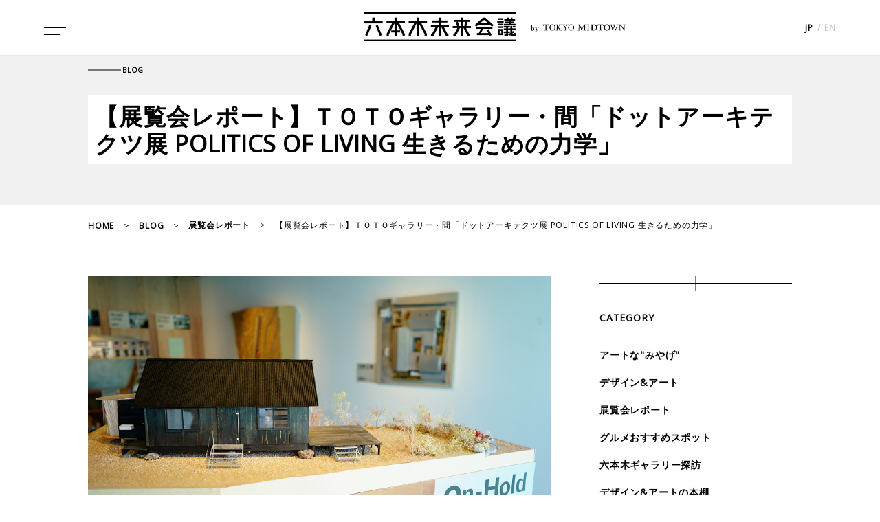

--- FILE ---
content_type: text/html
request_url: https://6mirai.tokyo-midtown.com/blog/202307/07/4169.html
body_size: 7902
content:
<!DOCTYPE html>
<html prefix="og: http://ogp.me/ns#" lang="ja">
<head>
<meta charset="utf-8">
<!-- Google Tag Manager -->
<script>(function(w,d,s,l,i){w[l]=w[l]||[];w[l].push({'gtm.start':
new Date().getTime(),event:'gtm.js'});var f=d.getElementsByTagName(s)[0],
j=d.createElement(s),dl=l!='dataLayer'?'&l='+l:'';j.async=true;j.src=
'https://www.googletagmanager.com/gtm.js?id='+i+dl;f.parentNode.insertBefore(j,f);
})(window,document,'script','dataLayer','GTM-NVR3PWH');</script>
<!-- End Google Tag Manager -->
<meta name="viewport" content="width=device-width, initial-scale=1">
<title>【展覧会レポート】ＴＯＴＯギャラリー・間「ドットアーキテクツ展 POLITICS OF LIVING 生きるための力学」｜六本木未来会議 -デザインとアートと人をつなぐ街に-</title>



<meta name="description" content="【展覧会レポート】ＴＯＴＯギャラリー・間「ドットアーキテクツ展 POLITICS OF LIVING 生きるための力学」｜ＴＯＴＯギャラリー・間では、8月6日（日）まで「ドットアーキテクツ展 POLITICS OF LIVING 生きるための力学」を開催中です。">

<meta name="Keywords" content="東京ミッドタウン,六本木,デザイン,アート,インタビュー,クリエイター,イベント,展覧会,美術館,六本木アートナイト,AXIS,新国立美術館,サントリー美術館,六本木ヒルズ,森アート美術館,富士フイルムスクエア,デザインハブ" />
<meta http-equiv="X-UA-Compatible" content="IE=edge">
<meta property="og:locale" content="ja_JP">
<meta property="og:title" content="【展覧会レポート】ＴＯＴＯギャラリー・間「ドットアーキテクツ展 POLITICS OF LIVING 生きるための力学」｜六本木未来会議 -デザインとアートと人をつなぐ街に-">
<meta property="og:type" content="article">
<meta property="og:url" content="https://6mirai.tokyo-midtown.com/blog/202307/07/4169.html" >


<meta property="og:image" content="https://6mirai.tokyo-midtown.com/blog/images/blog_20230707_og.jpg">


<meta property="og:site_name" content="六本木未来会議 -デザインとアートと人をつなぐ街に-">


<meta property="og:description" content="【展覧会レポート】ＴＯＴＯギャラリー・間「ドットアーキテクツ展 POLITICS OF LIVING 生きるための力学」｜ＴＯＴＯギャラリー・間では、8月6日（日）まで「ドットアーキテクツ展 POLITICS OF LIVING 生きるための力学」を開催中です。">

<meta name="twitter:card" content="summary_large_image">




<meta property="twitter:image" content="https://6mirai.tokyo-midtown.com/blog/images/blog_20230707_og.jpg">



<link rel="canonical" href="https://6mirai.tokyo-midtown.com/blog/202307/07/4169.html" />
<link rel="alternate" hreflang="ja" href="https://6mirai.tokyo-midtown.com/">
<link rel="alternate" hreflang="en" href="https://6mirai.tokyo-midtown.com/en/">
<link rel="alternate" type="application/rss+xml" href="/rss.xml" title="RSS2.0">
<link rel="icon" type="image/x-icon" href="https://6mirai.tokyo-midtown.com/share/images/favicon.ico">
<link rel="apple-touch-icon" href="/share/images/apple-touch-icon.png">
<link rel="icon" href="/share/images/apple-touch-icon.png" sizes="192x192" type="image/png">
<link rel="icon" type="image/png" href="/share/images/android-chrome-256x256.png">
<link href="https://fonts.googleapis.com/css?family=Open+Sans" rel="stylesheet">
<link href="https://fonts.googleapis.com/css?family=Barlow+Condensed" rel="stylesheet">
<link rel="stylesheet" href="/share/css/slick-theme.css">
<link rel="stylesheet" href="/share/css/slick.css">
<link rel="stylesheet" href="/share/css/style.css">
<script src="//assets.adobedtm.com/05c035d020eb682193974a42b73368b2a72c73a8/satelliteLib-36004f7af8f2c832a420bf70e2162a1618d3749d.js"></script>

</head>

<body class="preload">
  <!-- Google Tag Manager (noscript) -->
<noscript><iframe src="https://www.googletagmanager.com/ns.html?id=GTM-NVR3PWH"
height="0" width="0" style="display:none;visibility:hidden"></iframe></noscript>
<!-- End Google Tag Manager (noscript) -->
<script type="application/ld+json">
  [
    {
      "@context": "http://schema.org",
      "@type": "NewsArticle",
      "mainEntityOfPage": {
        "@type": "WebPage",
        "@id": "https://6mirai.tokyo-midtown.com/blog/202307/07/4169.html"
      },
      "headline": "【展覧会レポート】ＴＯＴＯギャラリー・間「ドットアーキテクツ展 POLITICS OF LIVING 生きるための力学」",
      "image": {
        "@type": "ImageObject",
        "url": "https://6mirai.tokyo-midtown.com/blog/assets_c/2023/06/blog_20230707-thumb-840x560-11716.png"
        },
      "datePublished": "2023-07-07T12:00:00+09:00",
      "dateModified": "2023-09-07T15:09:39+09:00 ",
      "author": {
        "@type": "Person",
        "name": "六本木ミッドタウン"
      },
      "publisher": {
        "@type": "Organization",
        "name": "六本木ミッドタウン",
        "logo": {
          "@type": "ImageObject",
          "url": "https://6mirai.tokyo-midtown.com/share/images/logo_bk.png",
          "width": 220,
          "height": 42
        }
      },
      "description": ""
    },
    {
      "@context": "http://schema.org",
      "@type": "BreadcrumbList",
      "itemListElement": [
        {
          "@type": "ListItem",
          "position": 1,
          "item": {
            "@id": "https://6mirai.tokyo-midtown.com/",
            "name": "HOME"
          }
        }, {
          "@type": "ListItem",
          "position": 2,
          "item": {
            "@id": "https://6mirai.tokyo-midtown.com/blog/",
            "name": "BLOG"
          }
        }, {
          "@type": "ListItem",
          "position": 3,
          "item": {
            "@id": "https://6mirai.tokyo-midtown.com/blog/exhibition/",
            "name": "展覧会レポート"
          }
        }, {
          "@type": "ListItem",
          "position": 4,
          "item": {
            "@id": "https://6mirai.tokyo-midtown.com/blog/202307/07/4169.html",
            "name": "【展覧会レポート】ＴＯＴＯギャラリー・間「ドットアーキテクツ展 POLITICS OF LIVING 生きるための力学」"
          }
        }
      ]
    }
  ]
</script>
<div class="wrap">
  <header id="top">
  <div class="menubtn">
    <div class="menubtn_inner">
      <span></span><span></span><span></span>
    </div>
  </div>
  <div class="logo">
    <a href="/">
      <span class="logo_close logo-image">
        <img class="main-logo" src="/share/images/logo_bk.png" alt="六本木未来会議"><br>
        <span class="sub"><span class="is-text zen-old-mincho-regular">by</span><img class="is-text-logo" src="/share/images/tokyomidtown-logo-bk.png" alt="TOKYO MIDTOWN"></span>
      </span>
      <span class="logo_open logo-image is-menu">
        <img class="main-logo" src="/share/images/logo_wh_sp.png" alt="六本木未来会議"><br>
        <span class="sub"><span class="is-text zen-old-mincho-regular">by</span><img class="is-text-logo" src="/share/images/tokyomidtown-logo.png" alt="TOKYO MIDTOWN"></span>
      </span>
    </a>
  </div>
  <div class="rightmenu">
    <div class="search">
  　　  <form method="get" action="https://6mirai.tokyo-midtown.com/cgi-bin/MTconblog/mt-search.cgi"><input type="search" name="search" value="" /><input type="hidden" name="IncludeBlogs" value="4,5,6,7,10" /><input type="hidden" name="blog_id" value="3" /><input type="submit" value="検索" /></form>
    </div>
    <ul class="lang">
      <li>
        <span>JP</span> / <a href="/en/">EN</a>
      </li>
    </ul>
  </div>
</header>
<nav>
  <div class="nav_inner">
    <div class="search">
  　　  <form method="get" action="https://6mirai.tokyo-midtown.com/cgi-bin/MTconblog/mt-search.cgi">
　　　　    <input type="search" name="search" value="" />
　　      <input type="hidden" name="IncludeBlogs" value="4,5,6,7,10,13" />
　　      <input type="hidden" name="blog_id" value="3" />
  　　    <input type="submit" value="検索" />
　　　　　　</form>
    </div>
    <ul class="navlist">
      <li>
        <a href="/interview/">INTERVIEW<span>インタビュー</span></a>
      </li>
      <li>
        <a href="/creator/">CREATOR<span>クリエイター</span></a>
      </li>
      <li>
        <a href="/event/">EVENT<span>イベント検索</span></a>
      </li>
      <li>
        <a href="/project/">PROJECT<span>プロジェクト</span></a>
      </li>
      <li>
        <a href="/blog/">BLOG<span>ブログ</span></a>
      </li>
      <li>
        <a href="/about/">ABOUT<span>六本木未来会議について</span></a>
      </li>
    </ul>
    <div class="menu_bnr">
      
        
          <div>
            
            <a href="/page/project07/">
              <img src="https://6mirai.tokyo-midtown.com/assets_c/2022/10/menu_bnr_univ-thumb-427x109-4104-thumb-427x109-10391.png" alt="thumbnail" />
            </a>
          </div>
        
      
        
          <div>
            
            <a href="/cgi-bin/MTconblog/mt-search.cgi?IncludeBlogs=5&tag=クリエイティブ・カウンセリングルーム&limit=9999">
              <img src="https://6mirai.tokyo-midtown.com/assets_c/2019/11/menu_bnr_ccr_1125-thumb-427x109-5763.jpg" alt="thumbnail" />
            </a>
          </div>
        
      
    </div>
    <div class="nav_link">
      <ul class="blanklist">
        <li>
          <a href="http://www.tokyo-midtown.com/jp/siteinfo/index.html" target="_blank">利用規約</a>
        </li>
        <li>
          <a href="http://www.tokyo-midtown.com/jp/info/index.html" target="_blank">お問い合わせ</a>
        </li>
      </ul>
      <ul class="iconlist">
        <li>
          <a href="https://www.facebook.com/6mirai/" target="_blank"><img src="/share/images/icon_fb.svg" alt="facebook" /></a>
        </li>
        <li>
          <a href="https://twitter.com/roppongi_6mirai" target="_blank"><img src="/share/images/icon_tw_wh.svg" alt="twitter" /></a>
        </li>
        <!-- <li>
          <a href="/form/mail-subscribe.html" target="_blank"><img src="/share/images/icon_mail_wh.png" alt="mail" /></a>
        </li> -->
      </ul>
    </div>
  </div>
</nav>
<div class="nolink">

  <section id="blog_post" class="postpage">
    <div class="post_old_ttlwrap">
      <div class="post_old_ttl">
        <span class="post_old_category">BLOG</span>
        <div class="post_old_title">
          <h1>【展覧会レポート】ＴＯＴＯギャラリー・間「ドットアーキテクツ展 POLITICS OF LIVING 生きるための力学」</h1>
        </div>
      </div>
    </div>
    <ul class="breadcrumb">
      <li>
        <a href="/">HOME</a>
      </li>
      <li>
        <a href="/blog/">BLOG</a>
      </li>
      
        <li>
          <a href="https://6mirai.tokyo-midtown.com/blog/exhibition/">展覧会レポート</a>
        </li>
      
      <li>
        【展覧会レポート】ＴＯＴＯギャラリー・間「ドットアーキテクツ展 POLITICS OF LIVING 生きるための力学」
      </li>
    </ul>
    <div class="post_inner">
      <div class="post_mc">
        <div class="post_headdata">
          <div class="post_old_mv">
            
              <img src="https://6mirai.tokyo-midtown.com/blog/assets_c/2023/06/blog_20230707-thumb-840x560-11716.png" alt="Thumbnail" />
            
          </div>
          
          <div>
            <ul class="post_category">
              
              
                <li><a href="https://6mirai.tokyo-midtown.com/cgi-bin/MTconblog/mt-search.cgi?offset=0&limit=10&tag=%E3%82%84%E3%82%93%E3%83%84%E3%83%BC&IncludeBlogs=4%2C5%2C6%2C7%2C13%2C17&blog_id=3">やんツー</a></li><li><a href="https://6mirai.tokyo-midtown.com/cgi-bin/MTconblog/mt-search.cgi?offset=0&limit=10&tag=%E3%83%89%E3%83%83%E3%83%88%E3%82%A2%E3%83%BC%E3%82%AD%E3%83%86%E3%82%AF%E3%83%84&IncludeBlogs=4%2C5%2C6%2C7%2C13%2C17&blog_id=3">ドットアーキテクツ</a></li><li><a href="https://6mirai.tokyo-midtown.com/cgi-bin/MTconblog/mt-search.cgi?offset=0&limit=10&tag=%EF%BC%B4%EF%BC%AF%EF%BC%B4%EF%BC%AF%E3%82%AE%E3%83%A3%E3%83%A9%E3%83%AA%E3%83%BC&IncludeBlogs=4%2C5%2C6%2C7%2C13%2C17&blog_id=3">ＴＯＴＯギャラリー</a></li>
              
            </ul>
          </div>
          <div class="blg_date">
            <span>update_2023.07.07</span>
          </div>
          
        </div>
        <div class="post_main post_br">
          <p>ＴＯＴＯギャラリー・間では、8月6日（日）まで「ドットアーキテクツ展 POLITICS OF LIVING 生きるための力学」を開催中です。</p>
          <p>ドットアーキテクツは、大阪・北加賀屋に拠点を構える建築家ユニットで、現在のメンバーは家成俊勝、赤代武志、土井亘、池田藍、宮地敬子、勝部涼亮、小林明日香の7名。先駆けて開催されたプレスカンファレンスでは、赤代氏と土井氏を除く5名が登壇しました。

<div class="post_subphoto blog"><img alt="blog_20230707" src="/blog/images/blog_20230707_01.jpg" class="mt-image-none" /></div>

<p>「POLITICS OF LIVING」とは、小さな自治空間を生み出す力学のこと。本展では、ドットアーキテクツの本拠地「コーポ北加賀屋」だけでなく、ほかの地域における活動、さらには自主製作した映画や遊びを知り、体験できる機会となっています。

<p>会場に足を踏み入れると、まず登場するのは「博物館」コーナーです。失敗作も含め、メンバーが手掛けた作品が展示されています。

<div class="post_subphoto blog"><img alt="blog_20230707" src="/blog/images/blog_20230707_02.jpg" class="mt-image-none" /></div>

<p>例えば、下の《オーバーヘッドプロジェクション》は、頭の上にプロジェクターを載せてパフォーマンスを行っていた時のもの。アーティストの<a href="/creator/yang02/">やんツー</a>氏に土井氏が弟子入りしたというエピソードが添えられていました。

<div class="post_subphoto blog"><img alt="blog_20230707" src="/blog/images/blog_20230707_03.jpg" class="mt-image-none" /></div>

<p>壁には、イタリアのミラノとトリノの地図が貼られています。イタリアでは、行政や企業が手つかずのまま放置している遊休施設を不法占拠して、コミュニティのために使用している事例が数多くあるそうです。そんな自主的な活動について、写真と共に紹介されています。

<div class="post_subphoto blog"><img alt="blog_20230707" src="/blog/images/blog_20230707_04.jpg" class="mt-image-none" /></div>

<p>シルクスクリーン工房では、自作の機械が設置されています。この機械で、メンバーも着用しているTシャツを作成しているそうです。6月3日（土）には、シルクスクリーンの体験ができるイベントも開催されました。</p>

<div class="post_subphoto blog"><img alt="blog_20230707" src="/blog/images/blog_20230707_05.jpg" class="mt-image-none" /></div>

<p>中庭には、パターゴルフ場が出現。ここでは、手作りのパターを使ってゴルフを楽しめます。ちなみに、ゴルフコースの名前は「ノギザカストレート」と「ノギザカノベンザ」だとか。</p>

<div class="post_subphoto blog"><img alt="blog_20230707" src="/blog/images/blog_20230707_06.jpg" class="mt-image-none" /></div>

<p>パター作りのワークショップが行われる《Aフレームテント》は、「六本木アートナイト2016」で使用されたものでもあります。中庭の奥にある茅葺きは、前回の展覧会<a href="/event/how_is_life/">「ＴＯＴＯギャラリー・間 企画展 How is Life ――地球と生きるためのデザイン」</a>から受け継いだそうです。</p>

<div class="post_subphoto blog"><img alt="blog_20230707" src="/blog/images/blog_20230707_07.jpg" class="mt-image-none" /></div>

<p>中庭から階段を上り、4階へ。ここでは、模型や設計図が展示されています。このたび、ドットアーキテクツ初の作品集『POLITICS OF LIVING 生きるための力学』が刊行されましたが、そこで紹介されている建築の模型となっています。</p>

<div class="post_subphoto blog"><img alt="blog_20230707" src="/blog/images/blog_20230707_08.jpg" class="mt-image-none" /></div>

<p>さらに奥は「映画館」コーナー。ドットアーキテクツのメンバーが出演する映画『GDP THE MOVIE～ギャラクティック運輸の初仕事～』が上映されています。</p>

<div class="post_subphoto blog"><img alt="blog_20230707" src="/blog/images/blog_20230707_09.jpg" class="mt-image-none" /></div>

<p>建築の枠にとらわれない、自由でのびのびとした展覧会となっていました。現地に行って全身で体験してこそ、気づきや学びを得られることでしょう。</p>

<p><br /><br />編集部　齊藤</p>
<div class="post_information">
<h2><span>INFORMATION</span></h2>
<p>「ドットアーキテクツ展 POLITICS OF LIVING 生きるための力学」<br /> 会期：2023年5月18日（木）～8月6日（日）<br /> 時間：11：00～18：00<br /> 休館日：月曜・祝日<br /> 入場料：無料<br /> 会場：ＴＯＴＯギャラリー・間<br /> 主催：ＴＯＴＯギャラリー・間<br /> 企画：ＴＯＴＯギャラリー・間運営委員会<br /> 特別顧問＝安藤忠雄、委員＝千葉学／塚本由晴／セン・クアン／田根剛<br /> 後援：一般社団法人　東京建築士会、一般社団法人　東京都建築士事務所協会、公益社団法人　日本建築家協会関東甲信越支部、一般社団法人　日本建築学会関東支部<br /> 公式サイトで詳細を見る（URLをクリックすると外部サイトへ移動します）：<br /> <a href="https://jp.toto.com/gallerma/ex230518/index.htm" target="_blank" rel="noopener noreferrer">https://jp.toto.com/gallerma/ex230518/index.htm</a></p>
</div>
        
        </div>
        <div class="post_footdata">
          <ul class="post_category">
            
            
              <li><a href="https://6mirai.tokyo-midtown.com/cgi-bin/MTconblog/mt-search.cgi?offset=0&limit=10&tag=%E3%82%84%E3%82%93%E3%83%84%E3%83%BC&IncludeBlogs=4%2C5%2C6%2C7%2C13%2C17&blog_id=3">やんツー</a></li><li><a href="https://6mirai.tokyo-midtown.com/cgi-bin/MTconblog/mt-search.cgi?offset=0&limit=10&tag=%E3%83%89%E3%83%83%E3%83%88%E3%82%A2%E3%83%BC%E3%82%AD%E3%83%86%E3%82%AF%E3%83%84&IncludeBlogs=4%2C5%2C6%2C7%2C13%2C17&blog_id=3">ドットアーキテクツ</a></li><li><a href="https://6mirai.tokyo-midtown.com/cgi-bin/MTconblog/mt-search.cgi?offset=0&limit=10&tag=%EF%BC%B4%EF%BC%AF%EF%BC%B4%EF%BC%AF%E3%82%AE%E3%83%A3%E3%83%A9%E3%83%AA%E3%83%BC&IncludeBlogs=4%2C5%2C6%2C7%2C13%2C17&blog_id=3">ＴＯＴＯギャラリー</a></li>
            
          </ul>
          <div>
            <span>SHARE</span>
              <span>
                <a href="http://twitter.com/share?url=https://6mirai.tokyo-midtown.com/blog/202307/07/4169.html&text=【展覧会レポート】ＴＯＴＯギャラリー・間「ドットアーキテクツ展 POLITICS OF LIVING 生きるための力学」" target="_blank"><img src="/share/images/icon_tw.svg" alt="twitter" /></a>
              </span>
              <span>
                <a href="http://www.facebook.com/share.php?u=https://6mirai.tokyo-midtown.com/blog/202307/07/4169.html" rel="nofollow" onClick="window.open(encodeURI(decodeURI(this.href)),'fbwindow','width=550, height=450, personalbar=0, toolbar=0, scrollbars=1'); return false;"><img src="/share/images/icon_fb_bk.svg" alt="facebook" /></a>
              </span>
          </div>
        </div>
        <h2>RELATED ARTICLE<span>関連記事</span></h2>
<div id="related_article">
<div id="ra_listwrap"></div>
</div>





<script type="text/javascript" src="/mt-static/plugins/SimilarEntries/js/SimilarEntries.js"></script>
<script>
similarEntries.config = {
    currentId: 4169,
    limit: 12,
    relationURL: '/relation.json',
    templateURL: '/template.json',
    targetSelector: '#ra_listwrap',
    data: {"category":{"展覧会レポート":["4169"]},"tags":{"ＴＯＴＯギャラリー":["4169"],"ドットアーキテクツ":["4169"],"やんツー":["4169"]}},
    includeCurrent: 0,
    priority: '',
    first: '<ul class="ra_listwrap">',
    last: '</ul>',
    each: function(i, text, odd, even){
    var repleceText = '<li class="';
    if (odd) {
        repleceText += 'odd';
    }
    else if (even) {
        repleceText += 'even';
    }
    text = text.replace(/<li class="/, repleceText);
    return text;
}
};
similarEntries.show(similarEntries.config);
</script>

      </div>

      <!--サイドナビ-->
      <div class="post_snav">
          <div class="post_snav_blog post_br_w">
  <h2>CATEGORY</h2>
  
    
    <ul class="blog_cat_side">
    
    
        
          <li class="cat_19"><a href="https://6mirai.tokyo-midtown.com/blog/miyage/">アートな"みやげ"</a></li>
        
        
    
      
    
  
    
    
        
          <li class="cat_20"><a href="https://6mirai.tokyo-midtown.com/blog/design-art/">デザイン&アート</a></li>
        
        
    
      
    
  
    
    
        
          <li class="cat_21"><a href="https://6mirai.tokyo-midtown.com/blog/exhibition/">展覧会レポート</a></li>
        
        
    
      
    
  
    
    
        
          <li class="cat_22"><a href="https://6mirai.tokyo-midtown.com/blog/spot/">グルメおすすめスポット</a></li>
        
        
    
      
    
  
    
    
        
          <li class="cat_23"><a href="https://6mirai.tokyo-midtown.com/blog/gallery/">六本木ギャラリー探訪</a></li>
        
        
    
      
    
  
    
    
        
          <li class="cat_24"><a href="https://6mirai.tokyo-midtown.com/blog/book/">デザイン&アートの本棚</a></li>
        
        
    
      
    
  
    
    
        
          <li class="cat_25"><a href="https://6mirai.tokyo-midtown.com/blog/people/">六本木と人</a></li>
        
        
    
      
    
  
    
    
      
    
  
    
    
        
          <li class="cat_27"><a href="https://6mirai.tokyo-midtown.com/blog/report/">取材レポート</a></li>
        
        
    
      
    
  
    
    
        
          <li class="cat_28"><a href="https://6mirai.tokyo-midtown.com/blog/dish/">クリエイターの一皿</a></li>
        
        
    
      
    
  
    
    
        
          <li class="cat_29"><a href="https://6mirai.tokyo-midtown.com/blog/other/">その他</a></li>
        
        
    
      
    
    </ul>
    
  
</div>

          <div class="post_pick">
  <h2>PICK UP CREATOR</h2>
  <ul>
    
      <li>
        <a href="https://6mirai.tokyo-midtown.com/creator/im_jibin/">
          <div>
            
              <img src="https://6mirai.tokyo-midtown.com/creator/assets_c/2025/10/im_jibin_thumb-thumb-322x209-16244.jpg" alt="イム・ジビン" />
            
          </div>
          <span>イム・ジビン</span>
        </a>
      </li>
    
      <li>
        <a href="https://6mirai.tokyo-midtown.com/creator/iwai_shunji/">
          <div>
            
              <img src="https://6mirai.tokyo-midtown.com/creator/assets_c/2025/09/iwai_shunji_thumb-thumb-322x209-16104.jpg" alt="岩井俊二" />
            
          </div>
          <span>岩井俊二</span>
        </a>
      </li>
    
      <li>
        <a href="https://6mirai.tokyo-midtown.com/creator/manabe_daito/">
          <div>
            
              <img src="https://6mirai.tokyo-midtown.com/creator/assets_c/2025/06/manabe_daito_thumb-thumb-322x209-15603.jpg" alt="真鍋大度" />
            
          </div>
          <span>真鍋大度</span>
        </a>
      </li>
    
      <li>
        <a href="https://6mirai.tokyo-midtown.com/creator/lin_shihei/">
          <div>
            
              <img src="https://6mirai.tokyo-midtown.com/creator/assets_c/2024/12/rinsihei_thumb-thumb-322x209-14822.jpg" alt="林士平" />
            
          </div>
          <span>林士平</span>
        </a>
      </li>
    
      <li>
        <a href="https://6mirai.tokyo-midtown.com/creator/shinohara_tomoe/">
          <div>
            
              <img src="https://6mirai.tokyo-midtown.com/creator/assets_c/2024/05/shinohara_tomoe_thumb-thumb-322x209-13458.jpg" alt="篠原ともえ" />
            
          </div>
          <span>篠原ともえ</span>
        </a>
      </li>
    
      <li>
        <a href="https://6mirai.tokyo-midtown.com/creator/nara_yoshitomo/">
          <div>
            
              <img src="https://6mirai.tokyo-midtown.com/creator/assets_c/2024/01/nara_yoshitomo_prof_thumb-thumb-322x209-12753.jpg" alt="奈良美智" />
            
          </div>
          <span>奈良美智</span>
        </a>
      </li>
    
  </ul>
  <div class="creator_more">
    <a href="/creator/">参加クリエイター 一覧</a>
  </div>
</div>

<h2>RANKING</h2>
<div class="post_tab sticky">
  <div class="js-tab">
    <div class="rank_all active">ALL</div>
    <div class="rank_category">CATEGORY</div>
  </div>
  <div class="js-tab_content rank_all active">
    <ul class="rank_wrap">
    </ul>
  </div>
  <div class="js-tab_content rank_category">
    <ul class="rank_wrap">
    </ul>
  </div>
</div>
      </div>
    </div>
  </section>
  <div class="pagetop_arrow">
  <img id="pagetop" src="/share/images/arrow_up.png" alt="PAGE TOP" /><img id="pagetop_sp" src="/share/images/arrow_up_sp.png" alt="PAGE TOP" />
</div>
<section class="pickup_banner">
  <h2>PICK UP<span>ピックアップ</span></h2>
  <ul>
    <li>
      <a href="/page/project07/">
        <img src="/share/images/pickup01.jpg" alt="六本木未来大学" />
      </a>
    </li>
    <li>
      <a href="/cgi-bin/MTconblog/mt-search.cgi?IncludeBlogs=5&tag=クリエイティブ・カウンセリングルーム&limit=9999">
        <img src="/share/images/pickup07.jpg" alt="クリエイティブ・カウンセリングルーム" />
      </a>
    </li>
    <li>
      <a href="/blog/cat24/">
        <img src="/share/images/pickup02.jpg" alt="連載 六本木と人" />
      </a>
    </li>
    <li class="pc_img">
      <a href="/blog/book/">
        <img src="/share/images/pickup03.jpg" alt="連載 デザイン＆アートの本棚" />
      </a>
    </li>
    <li>
      <a href="/blog/dish/">
        <img src="/share/images/pickup04.jpg" alt="クリエイターの一皿" />
      </a>
    </li>
    <li class="sp_img">
      <a href="/blog/book/">
        <img src="/share/images/pickup03.jpg" alt="連載 デザイン＆アートの本棚" />
      </a>
    </li>
    <li>
      <a href="/event/">
        <img src="/share/images/pickup06.jpg" alt="ピックアップイベント" />
      </a>
    </li>
  </ul>
</section>

  <div id="pagetopbtn_height">
  <section class="partners">
    <h2>PARTNER<span>パートナー</span></h2>
    <ul>
      <li>
        <a target="_blank" href="https://www.axisinc.co.jp/">
          <img src="/share/images/partner01.jpg" alt="AXIS">
        </a>
      </li>
      <li>
        <a target="_blank" href="http://www.nact.jp/">
          <img src="/share/images/partner02.jpg" alt="国立新美術館">
        </a>
      </li>
      <li>
        <a target="_blank" href="https://www.suntory.co.jp/sma/">
          <img src="/share/images/partner03.jpg" alt="サントリー美術館">
        </a>
      </li>
      <li>
        <a target="_blank" href="http://www.2121designsight.jp/">
          <img src="/share/images/partner05.jpg" alt="21_21 DESIGN SIGHT">
        </a>
      </li>
      <li>
        <a target="_blank" href="http://designhub.jp/">
          <img src="/share/images/partner06.jpg" alt="Tokyo Midtown Design Hub">
        </a>
      </li>
      <li>
        <a target="_blank" href="http://fujifilmsquare.jp/">
          <img src="/share/images/partner07.jpg" alt="FUJIFILM SQUARE">
        </a>
      </li>
      <li>
        <a target="_blank" href="https://www.mori.art.museum/jp/">
          <img src="/share/images/partner08.jpg" alt="森美術館">
        </a>
      </li>
      <li>
        <a target="_blank" href="http://www.ractive-roppongi.com/">
          <img src="/share/images/partner09.jpg" alt="ラクティブ六本木">
        </a>
      </li>
      <li>
        <a target="_blank" href="http://www.roppongihills.com/">
          <img src="/share/images/partner10.jpg" alt="六本木ヒルズ">
        </a>
      </li>
    </ul>
    <ul class="contactwrap">
      <li>
        <a target="_blank" href="https://www.facebook.com/6mirai/"><img src="/share/images/icon_fb_bk.svg" alt="facebook"></a>
      </li>
      <li>
        <a target="_blank" href="https://twitter.com/roppongi_6mirai"><img src="/share/images/icon_tw.svg" alt="twitter"></a>
      </li>
      <!-- <li>
      <a target="_blank" href="/form/mail-subscribe.html"><img src="/share/images/icon_mail_bk.png" alt="contact"></a>
      </li> -->
    </ul>
  </section>
  <footer>
    <ul class="foot_linkarea">
      <li><a href="http://www.tokyo-midtown.com/jp/"><img src="/share/images/footer_logo.png" alt="TOKYO MIDTOWN"></a></li>
      <li><a target="_blank" href="http://www.tokyo-midtown.com/jp/siteinfo/">利用規約</a></li>
      <li><a target="_blank" href="https://www.tokyo-midtown.com/jp/privacypolicy/">個人情報保護方針</a></li>
      <li><a target="_blank" href="https://www.tokyo-midtown.com/jp/privateinfo/">個人情報の取扱いについて</a></li>
      <li><a target="_blank" href="https://www.mitsuifudosan.co.jp/privacy_policy/cookie_accesslog/">Cookieおよびアクセスログについて</a></li>
      <li><a target="_blank" href="https://www.tokyo-midtown.com/jp/siteinfo/#info12">プラグインについて</a></li>
      <li><a target="_blank" href="http://www.tokyo-midtown.com/jp/info/index.html">お問い合わせ</a></li>
    </ul>
    <p>
      Copyright © Tokyo Midtown Management Co., Ltd. All Rights Reserved.
    </p>
  </footer>
</div>
</div><!--/nolink-->

<div id="fb-root"></div>
<script>(function(d, s, id) {
  var js, fjs = d.getElementsByTagName(s)[0];
  if (d.getElementById(id)) return;
  js = d.createElement(s); js.id = id;
  js.src = "//connect.facebook.net/ja_JP/sdk.js#xfbml=1&version=v2.4";
  fjs.parentNode.insertBefore(js, fjs);
}(document, 'script', 'facebook-jssdk'));</script>
</div>
<script src="/share/js/jquery-3.6.0.min.js"></script>
<script src="/share/js/jquery-ui.min.js"></script>
<script src="/share/js/slick.min.js"></script>
<script src="https://6mirai.tokyo-midtown.com/mt-static/data-api/v3/js/mt-data-api.js"></script>
<script src="/share/js/fn.js"></script>
<script>_satellite.pageBottom();</script>
</body>
</html>


--- FILE ---
content_type: text/css
request_url: https://6mirai.tokyo-midtown.com/share/css/style.css
body_size: 24744
content:
@import url('https://fonts.googleapis.com/css2?family=Zen+Old+Mincho&display=swap');

@font-face {
  font-family: "Yu Gothic";
  src: local("Yu Gothic Medium");
  font-weight: 400;
}
@font-face {
  font-family: "Yu Gothic";
  src: local("Yu Gothic Bold");
  font-weight: bold;
}

.zen-old-mincho-regular {
  font-family: "Zen Old Mincho", serif;
  font-weight: 400;
  font-style: normal;
}
html {
  font-size: 62.5%;
}

body {
  position: relative;
  margin: 0;
  font-family: "Helvetica Neue", "Open Sans", "Yu Gothic", YuGothic, sans-serif;
  letter-spacing: 0.08em;
  color: #000;
}

ul {
  padding: 0;
  margin: 0;
  list-style: none;
}

a {
  color: #000;
  text-decoration: none;
  transition: 0.25s all;
}

p {
  word-wrap: break-word;
  overflow-wrap: break-word;
}


input[type="search"] {
  font-size : 16px;
  border : 1px solid #ccc;
  -webkit-border-radius : 0;
  -webkit-appearance : none;
  -webkit-tap-highlight-color : rgba(0,0,0,0);
}

input[type="submit"],
input[type="button"] {
  border-radius: 0;
  -webkit-box-sizing: content-box;
  -webkit-appearance: button;
  appearance: button;
  border: none;
  box-sizing: border-box;
  cursor: pointer;
}

input[type="submit"]::-webkit-search-decoration,
input[type="button"]::-webkit-search-decoration {
  display: none;
}

input[type="submit"]::focus,
input[type="button"]::focus {
  outline-offset: -2px;
}

.wrap {
  position: relative;
}

.wrap.open {
  padding-top: 101px;
}

#loader_bg {
  position: fixed;
  top: 0;
  left: 0;
  display: flex;
  align-items: center;
  justify-content: center;
  width: 100vw;
  height: 100vh;
  background: #fff;
  z-index: 99;
}

header {
  display: -webkit-flex;
  display: flex;
  -webkit-justify-content: center;
  justify-content: center;
  -webkit-align-items: center;
  align-items: center;
  position: fixed;
  top: 0;
  left: 0;
  width: 100%;
  height: 80px;
   background: #fff;
  /*background: transparent;*/
  border-bottom: 1px solid #e9e9e9;
  transition: 0.25s all ease-out;
  z-index: 12;
}

header.transform {
  height: 80px;
}

header .menubtn {
  position: absolute;
  top: 50%;
  left: 5%;
  width: 40px;
  height: 40px;
  transform: translateY(-50%);
}

header .menubtn_inner {
  position: relative;
  width: 100%;
  height: 20px;
  margin-top: 10px;
  cursor: pointer;
}

header .menubtn span {
  display: inline-block;
  position: absolute;
  left: 0;
  height: 1px;
  background: #000;
  transition: 0.25s all;
}

.menu_overlay {
  position: fixed;
  top: 0;
  left: 0;
  width: 100%;
  height: 100%;
}

header .menubtn span:first-of-type {
  top: 0;
  width: 40px;
}

header .menubtn span:nth-of-type(2) {
  top: 10px;
  width: 32px;
}

header .menubtn span:last-of-type {
  top: 20px;
  width: 24px;
}

header .logo {
  margin: 0;
}

header .logo a {
  display: block;
  margin: 0 auto;
  max-width: 475px;
}

header .logo a img {
  max-width: 100%;
  height: auto;
}

header .logo .logo_open {
  display: none;
}

header .logo .logo_close {
  display: block;
}

header .logo .logo-image {
  margin-top: 15px;
  position: relative;
  text-align: center;
}

header .logo .logo-image .main-logo {
  max-width: 220px;
}

header .logo .logo-image .is-text {
  bottom: 1px;
  display: inline-block;
  font-size: 10px;
  font-weight: 400;
  padding: 0 5px 0 0;
  position: relative;
  vertical-align: super;
}

header .logo .logo-image.is-menu .is-text {
  color: #fff;
  font-weight: 300;
}

header .logo .logo-image .is-text-logo {
  bottom: 0;
  max-width: 120px;
  position: relative;
  vertical-align: super;
}

@media screen and (min-width:767px) {
  header .logo .logo-image {
    margin-top: 0;
  }

  header .logo .logo-image br {
    display: none;
  }

  header .logo .logo-image .is-text {
    font-size: 12px;
  }

  header .logo .logo-image .is-text-logo {
    max-width: 120px;
  }

  header .logo .logo-image .sub {
    align-items: center;
    display: flex;
    left: 110%;
    position: absolute;
    top: 50%;
    transform: translateY(-50%);
  }
}

header .rightmenu {
  display: -webkit-flex;
  display: flex;
  -webkit-justify-content: flex-end;
  justify-content: flex-end;
  -webkit-align-items: center;
  align-items: center;
  position: absolute;
  top: 50%;
  right: 5%;
  transform: translateY(-50%);
}

header .search {
  display: none;
}

.lang {
  color: #c8c8c8;
  font-size: 1.2rem;
  font-weight: bold;
  list-style: none;
}

.post_pdf + .lang {
  margin-left: 35px;
}

.lang li {
  display: flex;
  justify-content: space-between;
  width: 45px;
}

.lang span {
  color: #000;
}

.lang a {
  color: #c8c8c8;
}

header.menu_open {
  /* background: #1d1d1d; */
  position: fixed;
  top: 0;
  border: none;
  background: transparent;
}

header.menu_open .menubtn_inner {
  height: 100%;
}

header.menu_open .menubtn_inner span {
  width: 30px !important;
  background: #fff;
}

header.menu_open .menubtn_inner span:first-of-type {
  transform: translateY(9.5px) rotate(-45deg);
}

header.menu_open .menubtn_inner span:nth-of-type(2) {
  opacity: 0;
}

header.menu_open .menubtn_inner span:last-of-type {
  transform: translateY(-9.5px) rotate(45deg);
}

header.menu_open .logo .logo_open {
  display: block;
  /* margin-top: 22px; */
  max-width: 470px;
}

header.menu_open .logo .logo_close {
  display: none;
}
nav .search {
  display: none;
}

header.menu_open .search {
  display: block;
  padding-bottom: 10px;
  margin-right: 3vw;
  border-bottom: 1px solid rgba(255, 255, 255, 0.3);
}

header.menu_open .search form {
  display: -webkit-flex;
  display: flex;
}

header.menu_open .search input {
  margin: 0;
  padding: 0;
  background: none;
  border: none;
  border-radius: 0;
  outline: none;
  -webkit-appearance: none;
  -moz-appearance: none;
  appearance: none;
}

header.menu_open .search input::-ms-clear {
  visibility: hidden;
}

header.menu_open .search input[type="search"] {
  width: 5vw;
  color: #fff;
  font-size: 1.2rem;
  transition: 0.3s all ease-in-out;
}
header.menu_open .search input[type="search"]:focus {
  width: 15vw;
  max-width: 245px;
}

header.menu_open .search input[type="submit"] {
  display: block;
  width: 22px;
  height: 23px;
  padding: 0;
  background: url(../images/search.png) no-repeat top left / 100% auto;
  border: none;
  color: transparent;
  font-size: 0;
  cursor: pointer;
  outline: none;
}

header.menu_open .lang {
  color: #888;
}

header.menu_open .lang span {
  color: #fff;
}

header.menu_open .lang a {
  color: #888;
}

nav {
  display: none;
  overflow: hidden;
  position: fixed;
  top: 0;
  left: 0;
  padding: 100px 0 70px;
  width: 100%;
  background: #1d1d1d;
  z-index: 11;
}

/* nav.nav_show {
  display: block;
} */

nav .navlist {
  display: -webkit-flex;
  display: flex;
  -webkit-justify-content: space-between;
  justify-content: space-between;
  -webkit-flex-wrap: wrap;
  flex-wrap: wrap;
  margin: 85px auto 70px;
  width: 80%;
  max-width: 880px;
}

nav.en_page .navlist {
  margin: 85px auto 155px;
}

nav .navlist li {
  width: 30%;
  max-width: 230px;
}

nav .navlist li:not(:nth-last-of-type(-n+3)) {
  margin-bottom: 50px;
}

nav .navlist a {
  position: relative;
  display: block;
  width: 100%;
  color: #fff;
  font-size: 2.2rem;
  line-height: 1.8;
}

nav .navlist a::before {
  position: absolute;
  top: -10px;
  left: 0;
  width: 7px;
  height: 1px;
  background: #fff;
  content: "";
  transition: 0.25s all;
}

nav .navlist a:hover::before {
  width: 100%;
}

.navlist a span {
  display: block;
  font-size: 1.2rem;
}

.menu_bnr {
  display: -webkit-flex;
  display: flex;
  -webkit-justify-content: space-between;
  justify-content: space-between;
  margin: 0 auto 55px;
  width: 80%;
  max-width: 880px;
}

.menu_bnr > div {
  max-width: 48%;
}

nav .nav_link {
  display: -webkit-flex;
  display: flex;
  -webkit-justify-content: space-between;
  justify-content: space-between;
  width: 80%;
  max-width: 880px;
  margin: 0 auto;
}

.nav_link .blanklist li {
  display: inline-block;
}

.nav_link .blanklist li:first-of-type {
  margin-right: 30px;
}

.nav_link .blanklist a {
  padding-right: 25px;
  color: #fff;
  font-size: 1.4rem;
  background: url(../images/link.png) no-repeat center right / auto 70%;
}

.nav_link .iconlist {
  display: -webkit-flex;
  display: flex;
  -webkit-align-items: center;
  align-items: center;
}

.nav_link .iconlist li {
  display: inline-block;
  margin-right: 18px;
  width: 23px;
}

.nav_link .iconlist li:nth-child(2) img {
  height: 20px;
}

.nav_link .iconlist li:last-of-type {
  width: 23px;
  margin-right: 0;
}

.iconlist li:last-of-type img {
  display: block;
  width: 100%;
}

/*スライドショー*/
.top_slide_wrap {
  position: relative;
  padding-top: 65px;
}

.top_slide_wrap .slick-dots {
  display: flex;
  justify-content: flex-end;
  bottom: 40px;
  right: 40px;
  z-index: 10;
}

.top_slide_wrap .slick-dots li {
  width: 15px;
}


.top_slide_wrap .slick-dots li button {
  content: "";
  width: 6px;
  height: 6px;
  padding: 4px;
  background: rgba(255, 255, 255, 0.3);
  border: 1px solid #fff;
  border-radius: 10px;
  opacity: 1;
}

.top_slide_wrap .slick-dots li.slick-active button {
  background: #fff;
}

.top_slide_wrap .slick-dots li button:before {
  content: "";
  display: none;
}

.top_slide {
  position: relative;
  height: calc(100vh - 80px);
  overflow: hidden;
}

.top_slide li {
  display: block;
  overflow: hidden;
  position: relative;
}

#top_slide_wrap .slick-initialized .slick-slide {
  height: calc(100vh - 100px);
}

.top_slide li a {
  /* display: block;
  overflow: hidden;
  position: relative; */
}
/*
.slick-current + .slide_item  {
  margin-left: -100% !important;
} */

/* .top_slide img, */
.preload .top_slide .slick-current img,
.preload .top_slide .slick-current .slide_item_inner .pc_img,
.preload .top_slide .slick-current .slide_item_inner .sp_img {
  /* height: 120%; */
  transform: scale(1.2);
}

.top_slide .slick-current img,
.top_slide .slick-current .slide_item_inner .pc_img,
.top_slide .slick-current .slide_item_inner .sp_img {
  transition: 25s all;
  animation: imgmove 25s ease-in-out forwards;
}

@keyframes imgmove {
	0% {transform: scale(1.2);}
	50% {transform: scale(1);}
	100% {transform: scale(1);}
}

.top_slide .prevarrow,
.top_slide .nextarrow {
  position: absolute;
  top: 50%;
  color: #fff;
  font-size: 1.4rem;
  transform: translateY(-50%);
  -webkit-writing-mode: vertical-rl;
  -ms-writing-mode: tb-rl;
  writing-mode: vertical-rl;
  cursor: pointer;
  text-shadow: 0 0 4px rgba(0, 0, 0, 0.8);
  z-index: 1;
}

.top_slide .prevarrow {
  left: 0;
  padding-left: 40px;
}

.top_slide .nextarrow {
  right: 0;
  padding-right: 40px;
}

@-moz-document url-prefix(){
  .top_slide .prevarrow {
    left: 0;
  }

  .top_slide .nextarrow {
    right: 0;
  }
}

.top_slide .prevarrow::before,
.top_slide .nextarrow::before {
  position: absolute;
  top: 50%;
  width: 36px;
  height: 1px;
  background: #fff;
  content: "";
  box-shadow: 0 0 4px rgba(0, 0, 0, 0.8);
}

.top_slide .prevarrow::before {
  left: 0;
}

.top_slide .nextarrow::before {
  right: 0;
}

.slick-list,
.slick-track {
  height: 100%;
}

.slide_item_inner {
  position: absolute;
  top: 50%;
  left: 50%;
  width: 100%;
  height: 100%;
  transform: translate(-50%,-50%);
}

.slide_item_inner .pc_img,
.slide_item_inner .sp_img {
  width: 100%;
  height: 100%;
}

.slide_item_inner .pc_img span,
.slide_item_inner .sp_img span {
  display: block;
  width: 100%;
  height: 100%;
}

.slide_detail {
  position: absolute;
  bottom: 7%;
  left: 10%;
  /* width: 30%; */
  max-width: 80%;
  color: #fff;
}

.slide_detail a {
  color: #fff;
}

.slide_detail a:focus {
  outline: none;
}

.slide_detail.color_bk,
.slide_detail.color_bk a {
  color: #000;
  outline: none;
}

.slide_detail span {
  position: relative;
  display: flex;
  align-items: center;
  line-height: 2;
  /* text-shadow: 2px 2px 4px rgba(0, 0, 0, 0.4); */
  text-shadow: 0px 0px 1px rgba(0, 0, 0, 0.3);
}

.slide_detail.color_bk span {
  text-shadow: 0px 0px 1px rgba(255, 255, 255, 0.5);
}

.slide_detail_title {
  position: relative;
}

.sl_update {
  margin-bottom: -4px;
  font-size: 1.2rem;
  letter-spacing: 0.1rem;
}

.sl_name {
  font-size: 1.8rem;
  font-weight: bold;
}

.sl_subtitle {
  font-size: 2.0rem;
  font-weight: bold;
}

.sl_title {
  margin-bottom: 10px;
  font-size: 4.2rem;
  font-weight: bold;
  line-height: 1.5 !important;
}

.sl_title span {
  display: inline-block;
  padding-top: 20px;
  padding-left: 20px;
  font-size: 2rem;
  word-break: break-all;
}

.sl_additional {
  font-size: 1.6rem;
  font-weight: bold;
}

.sl_category {
  font-size: 1.2rem;
  letter-spacing: 0.2rem;
}

.sl_category::before {
  display: inline-block;
  margin: 0 10px 0 0;
  width: 48px;
  height: 1px;
  vertical-align: middle;
  background: #fff;
  content: "";
}

.slide_detail.color_bk .sl_category::before {
  background: #000;
}

.sl_name {
  margin-bottom: 15px;
  font-size: 2.0rem;
  font-weight: bold;
}

.sl_c_number {
  position: absolute;
  top: -2rem;
  margin-left: 2.5rem;
  font-size: 6.8rem;
}

.category_num,
.vertical_num {
  display: flex !important;
  display: -webkit-flex !important;
  -webkit-align-items: flex-start;
  align-items: flex-start;
  font-family: "Barlow Condensed";
  font-weight: bold;
  line-height: 0.8 !important;
}

.category_num::before {
  margin-top: -24px;
  font-family: "Helvetica Neue", "Open Sans";
  vertical-align: top;
  content: "#";
}

.sl_c_number.category_num::before {
  margin-right: 0.5rem;
  font-size: 2rem;
}


.vertical_num::before {
  content: "NO.";
  -webkit-writing-mode: vertical-rl;
  -ms-writing-mode: tb-rl;
  writing-mode: vertical-rl;
}

.sl_c_number.vertical_num::before {
  margin-right: 0.5rem;
  font-size: 2rem;
}

/*サムネイル*/
.top_slide_thumb {
  display: -webkit-flex;
  display: flex;
  -webkit-justify-content: space-between;
  justify-content: space-between;
  position: absolute;
  bottom: 5%;
  left: 50%;
  width: 80%;
  /* max-width: 1200px; */
  transform: translateX(-50%);
}

.thumb_item {
  position: relative;
  margin-left: -70px; /*MT対応用*/
  width: 24%;
  color: #fff;
  cursor: pointer;
  transition: 0.25s all ease-out;
}

.thumb_item.thumb_item_current,
.thumb_item:hover {
  opacity: 1;
}

.thumb_item::before {
  /* position: absolute;
  top: -5px;
  left: 0;
  width: 9px;
  height: 9px;
  border: 1px solid rgba(255,255,255,0.55);
  border-radius: 50%;
  content: '';
  transition: 0.25s all ease-out; */
}

.thumb_item.thumb_item_current::before,
.thumb_item:hover::before {
  /* border: 1px solid #fff;
  background: #fff; */
}

.thumb_item::after {
  /* position: absolute;
  top: 0;
  left: 10px;
  width: calc(100% - 10px);
  height: 1px;
  background: rgba(255,255,255,0.55);
  content: ''; */
}

.thumb_itemlinewrap {
  display: -webkit-flex;
  display: flex;
  -webkit-align-items: center;
  align-items: center;
  width: 100%;
}

.thumb_circle {
  position: relative;
  width: 10px;
  height: 10px;
  border: 1px solid rgba(255, 255, 255, 0.55);
  border-radius: 50%;
  transition: 0.25s all ease-out;
}

.thumb_item_current .thumb_circle,
.thumb_item:hover .thumb_circle {
  background: #fff;
}

.thumb_itemline {
  overflow: hidden;
  position: relative;
  /* margin-left: 9px; */
  width: 100%;
  height: 1px;
}

.thumb_itemline img {
  position: absolute;
  top: 0;
  left: -125px;
  width: 500px;
  transition: 0.25s all ease-out;
}

.thumb_item_current .thumb_itemline img,
.thumb_item:hover .thumb_itemline img {
  left: 0;
}

/* .thumb_itemline::before {
  position: absolute;
  top: -5px;
  left: 0;
  width: 9px;
  height: 9px;
  background: transparent;
  border: 1px solid rgba(255,255,255,0.55);
  border-radius: 50%;
  content: '';
  transition: 0.25s all ease-out;
}

.thumb_item_current .thumb_itemline::before,
.thumb_item:hover .thumb_itemline::before {
  background: #fff;
} */

.thumb_item_inner {
  display: -webkit-flex;
  display: flex;
  -webkit-justify-content: space-between;
  justify-content: space-between;
  position: relative;
  padding-top: 20px;
  margin-top: -15px; /*MT対応用*/
  height: 60px;
}

.thumb_item_inner::before {
  /* position: absolute;
  top: 0;
  left: 10px;
  width: 0;
  height: 1px;
  background: #fff;
  content: '';
  transition: 0.25s all ease-out; */
}

.thumb_item_current .thumb_item_inner::before,
.thumb_item:hover .thumb_item_inner::before {
  /* width: 35%; */
}

.thumb_item_inner div:first-of-type {
  overflow: hidden;
  position: relative;
  margin-left: -20px; /*MT対応用*/
  width: 40%;
  background: rgba(0,0,0,0.7);
}

.thumb_item_inner div:last-of-type {
  position: relative;
  width: 57%;
  text-shadow: 0 0 8px rgba(0,0,0,0.8);
}

.thumb_item_inner img {
  position: absolute;
  top: 50%;
  left: 50%;
  /* margin-top: -15px; /*MT対応用*/
  /* width: 100%; */
  height: 100%;
  /* object-fit: contain; */
  transform: translate(-50%,-50%);
}

.thumb_item_inner span {
  display: block;
  margin-top: -15px; /*MT対応用*/
}

.thumb_category {
  margin-bottom: 0.8rem;
  font-size: 0.8rem;
  font-weight: bold;
}

.thumb_title {
  font-size: 1.6rem;
  font-weight: bold;
  letter-spacing: 0.1em;
}

.thumb_title.is_margin {
  margin-top: 0;
}

.thumb_subtitle {
  letter-spacing: 0.1em;
}

.thumb_c_number {
  position: absolute;
  top: 15px; /*MT対応用*/
  right: 0;
  font-size: 2.4rem;
}

.thumb_c_number.category_num::before {
  margin-right: 0.2rem;
  font-size: 1.4rem;
}

.thumb_c_number.vertical_num::before {
  margin-right: 0.4rem;
  font-size: 0.8rem;
}

/*LATEST CONTENTS*/
.latest_contents,
.event,
.partners,
.subpage {
  padding: 90px 0 50px;
  margin: 0 auto;
  width: 80%;
  max-width: 1200px;
}

.partners {
  padding-top: 40px;
}

.latest_contents h2,
.event h2,
.crt_work h2 {
  margin-bottom: 7.2rem;
  font-size: 2.4rem;
  letter-spacing: 0.04em;
  line-height: 2;
}

.subpage_title span,
.subpage_title_en h1 {
  font-size: 2.4rem;
  letter-spacing: 0.04em;
  line-height: 2;
  font-weight: bold;
}

.subpage_title_en h1 {
  margin: 0;
}

.latest_contents h2 span,
.event h2 span,
.partners h2 span,
.crt_work h2 span {
  display: block;
  font-size: 1.2rem;
  letter-spacing: 0.12em;
}

.subpage_title h1,
.subpage_title p {
  display: block;
  margin: 0;
  font-size: 1.4rem;
  letter-spacing: 0.12em;
  line-height: 2;
}

.subpage_title p {
  width: 100% !important;
  text-align: left !important;
  font-weight: bold;
}

.latest_contents ul,
.event ul,
.partners ul {
  display: -webkit-flex;
  display: flex;
  /* -webkit-justify-content: space-between;
  justify-content: space-between; */
  -webkit-flex-wrap: wrap;
  flex-wrap: wrap;
}

.bottomborderlist li {
  position: relative;
  padding-bottom: 65px;
  margin-bottom: 40px;
  width: 30%;
}

.bottomborderlist li a {
  display: block;
}

.bottomborderlist li:not(:nth-of-type(3n)) {
  margin-right: 5%;
}

.bottomborderlist li::before,
.bottomborderlist li::after,
.event li::before,
.event li::after {
  position: absolute;
  left: 50%;
  background: #000;
  transform: translateX(-50%);
  content: "";
}

.bottomborderlist li::before,
.event li::before {
  bottom: 11px;
  width: 50%;
  height: 1px;
}

.bottomborderlist li::after,
.event li::after {
  bottom: 0;
  width: 1px;
  height: 22px;
}

.latest_contents span,
.event span {
  display: block;
}

.lc_category {
  margin-bottom: 1rem;
  font-size: 1.1rem;
  font-weight: bold;
}

.lc_category.is_margin {
  margin-bottom: -8px;
}

.lc_c_number {
  font-size: 3.6rem;
}

.lc_c_number::before {
  margin-top: 4px;
  margin-right: 0.5rem;
  font-size: 1.2rem;
  font-weight: bold;
}

.lc_img {
  position: relative;
  overflow: hidden;
  display: block;
  height: 235px;
  margin: -0.5rem 0 1.8rem;
  z-index: -1;
}

.lc_img img {
  -webkit-transition: all .3s ease-out;
  -moz-transition: all .3s ease-out;
  -ms-transition: all .3s ease-out;
  transition: all .3s ease-out;
}

.lc_img span,
.ev_img span {
  position: absolute;
  display: block;
  width: 100%;
  height: 100%;
  top: 0;
  -webkit-background-size: cover !important;
  -moz-background-size: cover !important;
  -ms-background-size: cover !important;
  background-size: cover !important;
  -webkit-transition: all .3s ease-out;
  -moz-transition: all .3s ease-out;
  -ms-transition: all .3s ease-out;
  transition: all .3s ease-out;
}

.bloglist .blg_img span {
  position: absolute;
  display: block;
  width: 100%;
  height: 100%;
  top: 0;
  -webkit-background-size: cover;
  -moz-background-size: cover;
  -ms-background-size: cover;
  background-size: cover;
  -webkit-transition: all .3s ease-out;
  -moz-transition: all .3s ease-out;
  -ms-transition: all .3s ease-out;
  transition: all .3s ease-out;
}

.rank_wrap li img {
  display: block;
  width: 100%;
  margin: 0 0 0 -20px;
  transition: 0.25s all ease-out;
}

.lc_title {
  margin-bottom: 1.5rem;
  font-size: 2rem;
  font-weight: bold;
}

.lc_title.is_margin {
  margin-bottom: 0.5rem;
}

.lc_subtitle {
  margin-bottom: 2.5rem;
  font-size: 1.2rem;
  font-weight: bold;
}

.lc_subtitle.is_margin {
  margin-bottom: 1.8rem;
}


.lc_desc {
  margin-bottom: 3rem;
  font-size: 1.4rem;
}

.lc_desc.en {
  /* font-size: 1.6rem; */
  line-height: 1.4;
}

.lc_update {
  font-size: 1.2rem;
}

.latest_contents a:hover,
.event a:hover,
.bloglist a:hover,
.project_list a:hover,
.pjt_photo:hover + .pjt_detail a,
.bloglist_wrap a:hover,
.post_snav a:hover,
.ra_listwrap a:hover {
    color: rgba(0,0,0,0.65);
}

.latest_contents a:hover .lc_img img,
.event a:hover .ev_img img,
.bloglist a:hover .blg_img img,
.event_list a:hover img,
.project_list a:hover img,
.bl_photo a:hover img,
.post_snav a:hover img {
  transform: scale(1.05);
}

.latest_contents a:hover .lc_img span,
.event_list a:hover .ev_img span,
.bloglist a:hover .blg_img span,
.ra_listwrap a:hover .ra_img span {
    transform: scale(1.05);
    -webkit-backface-visibility:hidden;
    backface-visibility:hidden;
}

/*PICK UP CREATOR*/
.pickup_creator {
  /* position: relative;
  padding-top: 35%; */
  width: 100%;
  /* height: 0; */
  background: url(../images/pickup_creator_bg.png) no-repeat top left / cover;
}

.pickup_creator h2 a {
  color: #fff;
}


.puc_inner {
  /* position: absolute;
  top: 50%;
  left: 0; */
  overflow: hidden;
  width: 100%;
  /* transform: translateY(-50%); */
  padding: 50px 0;
}

.puc_inner h2 {
  margin: 0 auto 3rem;
  width: 80%;
  max-width: 1200px;
  color: #fff;
  font-size: 2.4rem;
  letter-spacing: normal;
  line-height: 2;
}

.puc_inner h2 span {
  display: block;
  font-size: 1.2rem;
  letter-spacing: 0.12em;
}

.puc_slide li {
  margin: 0 10px;
}

.puc_slide li a {
  display: block;
  padding-bottom: 2rem;
  width: 100%;
  height: 100%;
  background: #fff;
  border: 2px solid #fff;
  border-radius: 3px;
}

.puc_slide span {
  display: block;
}

.puc_img {
  position: relative;
  z-index: 1;
  overflow: hidden;
}

.puc_img.ja {
  overflow: visible;
}

.puc_img img,
.pickup_banner img,
.partners img {
  display: block;
  max-width: 100%;
  transition: 0.25s all ease-out;
}

.puc_img img {
  margin-top: -15px;
  border-radius: 2px;
}

.puc_name,
.en_page .puc_name_en {
  margin: 2rem 0 1rem;
  font-size: 1.6rem;
  text-overflow: ellipsis;
  white-space: nowrap;
  overflow: hidden;
}

.puc_name,
.puc_name_en {
  padding: 0 2rem;
  font-weight: bold;
}

.puc_name {
  margin: 1.2rem 0 0.3rem;
}

.puc_name_en {
  line-height: 1.4;
}

.puc_slide .slick-list {
  overflow: visible;
}

.puc_slide li a:hover {
  color: rgba(0,0,0,0.65);
  transform: scale(1.05);
}

/* .puc_slide a:hover .puc_img img {
  transform: scale(1.1);
} */

.puc_inner p {
  margin: 65px auto 0;
  width: 400px;
  height: 50px;
}

.en_page .puc_inner p {
  width: 248px;
}

.puc_inner p a {
  display: -webkit-flex;
  display: flex;
  -webkit-justify-content: center;
  justify-content: center;
  -webkit-align-items: center;
  align-items: center;
  width: 100%;
  height: 100%;
  color: #fff;
  font-size: 1.8rem;
  font-weight: bold;
  background: url(../images/arrow_right.png) rgba(0,0,0,0.48) no-repeat center right 5% / auto 8px;
  border: 1px solid #fff;
}

.puc_inner p a:hover {
  background-color: rgba(0,0,0,0.8);
}

.post_main p.img_bg {
  margin-bottom: 40px;
  background: url(../images/int_post_old_photobg.png) repeat top left / 100% auto;
  text-align: center;
  line-height: 0;
}

.post_main p img {
  max-width: 100%;
  height: auto;
}


.post_main a.img_bg {
  display: block;
  margin-bottom: 40px;
  background: url(../images/int_post_old_photobg.png) repeat top left / 100% auto;
  text-align: center;
  line-height: 0;
}

.post_main a {
  text-decoration: underline;
}

/*EVENT*/
.event li {
  position: relative;
  padding-bottom: 65px;
  margin-bottom: 40px;
  width: 22%;
}

.event li:not(:nth-of-type(4n)) {
  margin-right: 4%;
}

.ev_img {
  position: relative;
  overflow: hidden;
  padding-top: 52%;
  margin: 0 0 2.5rem;
  /* height: 150px; */
  background: #f2f2f2;
  z-index: -1;
}

.ev_img span {
  position: absolute;
  display: block;
  width: 100%;
  height: 100%;
  top: 0;
  -webkit-background-size: cover;
  -moz-background-size: cover;
  -ms-background-size: cover;
  background-size: cover;
  -webkit-transition: all .3s ease-out;
  -moz-transition: all .3s ease-out;
  -ms-transition: all .3s ease-out;
  transition: all .3s ease-out;
}

.event a:hover .ev_img span {
  transform: scale(1.05);
}

.ev_img img,
.blg_img img {
  display: block;
  width: 100%;
  height: 100%;
  object-fit: contain;
  transition: 0.25s all ease-out;
}

.ev_title {
  font-size: 1.6rem;
  font-weight: bold;
}

/*BLOG*/
.bloglist {
  padding: 0 0 50px;
  margin: 0 auto;
  width: 80%;
  max-width: 1200px;
}

.bloglist h2,
.pickup_banner h2 {
  margin-bottom: 7.2rem;
  font-size: 2.4rem;
  letter-spacing: normal;
  line-height: 2;
}

.bloglist h2 span,
.pickup_banner h2 span {
  display: block;
  font-size: 1.2rem;
  letter-spacing: 0.12em;
}

.bloglist ul,
.pickup_banner ul {
  display: -webkit-flex;
  display: flex;
  -webkit-justify-content: space-between;
  justify-content: space-between;
  -webkit-flex-wrap: wrap;
  flex-wrap: wrap;
}

.bloglist li {
  position: relative;
  margin-bottom: 40px;
  width: 30%;
}

.bloglist li:first-of-type,
.bloglist li:nth-of-type(4n) {
  padding-left: 35px;
}

.bloglist li:nth-of-type(3n) {
  padding-right: 35px;
}

.bloglist li:first-of-type::before,
.bloglist li:nth-of-type(4n)::before,
.bloglist li:first-of-type::after,
.bloglist li:nth-of-type(4n)::after,
.bloglist li:nth-of-type(3n)::before,
.bloglist li:nth-of-type(3n)::after {
  position: absolute;
  background: #000;
  content: "";
}

.bloglist li:first-of-type::before,
.bloglist li:nth-of-type(4n)::before,
.bloglist li:nth-of-type(3n)::before {
  top: 0;
  width: 1px;
  height: 100%;
}

.bloglist li:first-of-type::before,
.bloglist li:nth-of-type(4n)::before {
  left: 6px;
}

.bloglist li:first-of-type::after,
.bloglist li:nth-of-type(4n)::after {
  left: 0;
}

.bloglist li:first-of-type::after,
.bloglist li:nth-of-type(4n)::after,
.bloglist li:nth-of-type(3n)::after {
  top: 50%;
  width: 12px;
  height: 1px;
  transform: translateY(-50%);
}

.bloglist li:nth-of-type(3n)::before {
  right: 6px;
}

.bloglist li:nth-of-type(3n)::after {
  right: 0;
}

.bloglist li a {
  display: -webkit-flex;
  display: flex;
  -webkit-justify-content: space-between;
  justify-content: space-between;
  width: 100%;
  height: 100%;
}

.bloglist span {
  display: block;
}

.bloglist li div:first-of-type {
  width: 40%;
}

.bloglist .blg_listinner {
  width: 100% !important;
}

.bloglist li div:nth-of-type(2) {
  width: 55%;
}

.blg_category,
.blg_update {
  font-size: 1.2rem;
}

.blg_category {
  display: inline-block !important;
  padding: 0.5rem 0.8rem;
  /* margin-bottom: 1.4rem; */
  margin-bottom: 0.8rem;
  color: #fff;
  font-weight: bold;
  line-height: 1;
  background: rgba(0,0,0,0.3);
  border-radius: 2px;
}

.blg_title {
  margin-bottom: 1.6rem;
  font-size: 1.4rem;
}

.blg_img {
  position: relative;
  overflow: hidden;
  margin: 0;
  height: 100px;
  z-index: -1;
}
.blg_date {
  margin: 40px 0;
  font-size: 14px;
}

.apply_btn {
  display: block;
  margin: 40px auto 20px;
  max-width: 250px;
  padding: 15px 30px;
  background: #000;
  color: #fff;
  font-size: 18px;
  font-weight: bold;
  text-align: center;
  text-decoration: none !important;
  transition: all 0.3s;
}

.apply_btn:hover {
  opacity: 0.7;
}

.post_main .deadline {
  margin-bottom: 0 !important;
  font-size: 14px !important;
  text-align: center;
}

/*PICK UP*/
.pickup_banner {
  position: relative;
  padding: 60px 0;
  background: #f2f2f2;
  background: url(../images/related_article_bg.png) no-repeat top left / cover;
}

.is-top .pickup_banner {
  background: #f2f2f2;
}

.pickup_banner h2 {
  margin: 0 auto 4.5rem;
  width: 80%;
  max-width: 1200px;
  color: #fff;
}

.is-top .pickup_banner h2 {
  color: #000;
}

.pickup_banner ul {
  margin: 0 auto;
  width: 80%;
  max-width: 1200px;
}

.pickup_banner li {
  overflow: hidden;
  margin-bottom: 30px;
  width: 32%;
}

/*PAGE TOP*/
.pagetop_arrow {
  position: absolute;
  bottom: 30px;
  left: 50%;
  width: 95%;
  height: 37px;
  transform: translateX(-50%);
  z-index: 9;
}

.pagetop_arrow img {
  display: block;
  width: auto;
  height: 100%;
  margin-left: auto;
  cursor: pointer;
}

.pagetop_arrow img:hover {
  opacity: 0.8;
}

/*PARTNERS*/
.partners h2 {
  margin-bottom: 4.5rem;
  font-size: 2.4rem;
  letter-spacing: normal;
  line-height: 2;
}

.partners ul:not(.contactwrap) li {
  overflow: hidden;
  margin-bottom: 20px;
  width: 19%;
  padding-right: 1.25%;
  /* border: 1px solid #d3d3d3; */
}

.partners ul:not(.contactwrap) li:nth-of-type(5n) {
  padding-right: 0;
}


/*SNS ICON*/
.contactwrap {
  -webkit-justify-content: center !important;
  justify-content: center !important;
  -webkit-align-items: center;
  align-items: center;
  margin-top: 155px;
}

.contactwrap li:not(:last-of-type) {
  margin-right: 18px;
  width: 23px;
}

.contactwrap li:nth-child(2) img {
  height: 21px;
}

.contactwrap li:last-of-type {
  width: 23px;
}

.en_page .contactwrap li:last-of-type {
  margin-left: 0;
}

.contactwrap li:last-of-type img {
  width: 100%;
}

/*footer*/
@media screen and (min-width:1680px) {
  .foot_linkarea {
    -webkit-justify-content: center;
    justify-content: center;
    width: 100%;
  }
}

footer {
  display: -webkit-flex;
  display: flex;
  -webkit-justify-content: center;
  justify-content: center;
  -webkit-align-items: center;
  align-items: center;
  -webkit-flex-wrap: wrap;
  flex-wrap: wrap;
  padding: 0 5%;
  border-top: 1px solid #000;
}

.foot_linkarea {
  display: -webkit-flex;
  display: flex;
  -webkit-flex-wrap : wrap;
  flex-wrap: wrap;
  -webkit-align-items: center;
  align-items: center;
  margin: 1rem 0;
  font-size: 1.2rem;
}

.foot_linkarea img {
  display: block;
  height: 1.6rem;
}

.foot_linkarea li:not(:last-of-type) {
  margin-right: 30px;
}

.foot_linkarea a {
  text-decoration: underline;
}

.foot_linkarea li:not(:first-of-type) a::before {
  content: "＞";
}

.footer p {
  font-size: 1.4rem;
}

/*SUB PAGE*/
.subpage_head {
  display: -webkit-flex;
  display: flex;
  -webkit-justify-content: space-between;
  justify-content: space-between;
  margin-bottom: 50px;
}

.subpage_title,
.subpage_title_en {
  position: relative;
  margin: 0;
}

.subpage_title::before,
.subpage_title_en::before {
  position: absolute;
  top: 0em;
  left: 0;
  width: 10px;
  height: 1px;
  background: #000;
  content: "";
}

.subpage_head p {
  margin: 0;
  width: 42%;
  font-size: 1.4rem;
  line-height: 2;
  text-align: left;
  word-break: break-word;
}

#interview .subpage_head p,
#project .subpage_head p,
#blog .subpage_head p {
  text-align: left;
}

.subpage .breadcrumb,
.postpage .breadcrumb {
  display: -webkit-flex;
  display: flex;
  -webkit-justify-content: flex-start;
  justify-content: flex-start;
  -webkit-align-items: center;
  align-items: center;
  -webkit-flex-wrap: wrap;
  flex-wrap: wrap;
  margin-bottom: 65px;
  font-size: 1.2rem;
}

.postpage .breadcrumb {
  margin: 20px auto 65px;
  width: 80%;
  max-width: 1200px;
}

.subpage .breadcrumb li,
.postpage .breadcrumb li {
  position: relative;
  padding: 0;
  margin: 0;
  width: auto;
}

.subpage .breadcrumb li:not(:last-of-type),
.postpage .breadcrumb li:not(:last-of-type) {
  padding-right: 2em;
  margin-right: 1em;
}

.subpage .breadcrumb li:not(:last-of-type)::after,
.postpage .breadcrumb li:not(:last-of-type)::after {
  position: absolute;
  top: 0;
  right: 0;
  width: 1em;
  height: 1em;
  line-height: 1.4;
  content: "＞";
}

.subpage .breadcrumb li:last-of-type,
.postpage .breadcrumb li:last-of-type {
  overflow: hidden;
  white-space: nowrap;
  text-overflow: ellipsis;
}

.subpage .breadcrumb a,
.postpage .breadcrumb a {
  font-weight: bold;
}

.subpage_more {
  margin: 40px 0;
}

.subpage_more a {
  display: -webkit-flex;
  display: flex;
  -webkit-justify-content: center;
  justify-content: center;
  -webkit-align-items: center;
  align-items: center;
  margin: 0 auto;
  width: 248px;
  height: 48px;
  font-size: 1.8rem;
  font-weight: bold;
  background: url(../images/icon_plus.png) no-repeat center right 10%;
  border: 1px solid #000;
}

.subpage_more.en_all_btn a {
  background: url(../images/post_arrow_right.png) no-repeat center right 10%;
}

.selectarea {
  display: -webkit-flex;
  display: flex;
  -webkit-justify-content: space-between;
  justify-content: space-between;
  -webkit-align-items: center;
  align-items: center;
  -webkit-flex-direction: row-reverse;
  flex-direction: row-reverse;
  margin-bottom: 70px;
}

.selectarea .selectlist {
  justify-content: flex-start;
}

.en_page .selectlist {
  width: 70%;
}

.selectarea .selectlist a {
  position: relative;
  padding: 0 25px;
  font-size: 1.4rem;
  font-weight: bold;
}

.selectarea .selectlist a::before,
.selectarea .selectlist a::after {
  position: absolute;
  top: 0;
  width: 1px;
  height: 100%;
  background: #000;
  content: "";
}

.selectarea .selectlist a::before {
  left: 0;
}

.selectarea .selectlist a::after {
  right: -1px;
}

.en_page .selectlist li {
  margin-bottom: 1.4rem;
}

#creator .breadcrumb {
  margin-bottom: 60px;
}

.selectboxwrap {
  position: relative;
  min-width: 250px;
  border: 1px solid #000;
  background: #fff;
}

.selectboxwrap::before {
  position: absolute;
	top: 50%;
	right: 1.1em;
  padding: 0;
	width: 0.8rem;
	height: 1.1rem;
  background: url(../images/arrow_select.png) no-repeat right center / auto 100%;
  transform: translateY(-50%);
	content: "";
	pointer-events: none;
}

.selectboxwrap select {
  padding: 0.8em 1.3em;
  width: 100%;
  font-size: 1.4rem;
  letter-spacing: 0.12em;
	text-overflow: ellipsis;
  border: none;
  background: transparent;
	background-image: none;
	box-shadow: none;
	cursor: pointer;
	outline: none;
	-webkit-appearance: none;
	appearance: none;
}

.selectboxwrap select::-ms-expand {
  display: none;
}

#creator {
  padding-bottom: 95px;
}

#creator h2 {
  position: relative;
  padding-left: 7rem;
  margin: 0 0 5rem;
  font-size: 2rem;
  letter-spacing: 0.14em;
}

#creator h2:not(:first-of-type) {
  margin-top: 70px;
}

#creator h2 span {
  display: inline-block;
  margin-left: 0.8rem;
  font-size: 1.4rem;
}

#creator h2::before {
  position: absolute;
  top: 50%;
  left: 0;
  width: 5.2rem;
  height: 1px;
  background: #000;
  transform: translateY(-50%);
  content: "";
}

#creator .bottomborderlist li {
  width: 23.5%;
  margin-right: 2%;
}

#creator .bottomborderlist li a {
  display: block;
}

#creator .bottomborderlist li a .ct_wrap {
  margin-bottom: 10px;
  overflow: hidden;
}

#creator .bottomborderlist li a .ct_wrap span {
  width: 100%;
  height: 100%;
  transition: all 0.3s;
  transform: scale(1);
  -webkit-backface-visibility: hidden;
  backface-visibility: hidden;

}

#creator .bottomborderlist li a:hover .ct_wrap span {
  transform: scale(1.05);
}

#creator .bottomborderlist li:nth-of-type(4n) {
  margin-right: 0;
}

#creator .lc_img {
  margin-top: 0;
}

#creator .lc_title {
  margin-bottom: 3rem;
}

#creator .lc_title span {
  margin-top: 1rem;
  color: #aaaaaa;
  font-size: 1.2rem;
}

.ct_job {
  font-size: 1.4rem;
  font-weight: bold;
}

.en_page .ct_job {
  font-weight: normal;
}

.ct_job span {
  margin-top: 1rem;
  font-size: 1rem;
}

/*INTERVIEW 詳細*/
.int_post_new_mv,
.pjt_post_new_mv {
  position: relative;
  width: 100%;
  padding-top: 39.4%;
  min-height: 445px;
  box-sizing: border-box;
}

.int_post_new_mv {
  position: relative;
}

.int_post_new_mv .mv_shadow {
  position: absolute;
  top: 0;
  left: 0;
  width: 100%;
  height: 100%;
  background: url("../images/event_mv_shadow.png") no-repeat bottom left / 100% auto;
  z-index: 1;
}

.int_post_new_mv img,
.pjt_post_new_mv img {
  display: block;
  /* width: 100%; */
  position: absolute;
  top: 0;
  left: 50%;
  transform: translateX(-50%);
  width: auto;
  height: 100%;
}

.int_post_new_ttl {
  position: absolute;
  bottom: 10%;
  left: 50%;
  width: 80%;
  max-width: 1200px;
  color: #fff;
  font-weight: bold;
  letter-spacing: 0.1em;
  /* text-shadow: 0 0 8px rgba(0,0,0,1); */
  text-shadow: 0px 0px 1px rgba(0, 0, 0, 0.3);
  transform: translateX(-50%);
  z-index: 2;
}

.int_color_bk .int_post_new_ttl {
  text-shadow: 0px 0px 1px rgba(255, 255, 255, 0.5);
  color: #000;
}

.int_post_new_ttl span {
  display: block;
}

.int_new_category {
  position: relative;
  padding-left: 6rem;
  margin-bottom: 2.5rem;
  font-size: 1rem;
  letter-spacing: 0.16em;
}

.int_new_category::before {
  position: absolute;
  top: 50%;
  left: 0;
  width: 5rem;
  height: 1px;
  background: #fff;
  transform: translateY(-50%);
  content: "";
}

.int_color_bk .int_new_category::before {
  background: #000;
}

.int_new_namewrap {
  display: -webkit-flex;
  display: flex;
}

.int_new_num {
  display: flex !important;
  display: -webkit-flex !important;
  -webkit-align-items: flex-start;
  align-items: flex-start;
  margin-right: 2rem;
  font-size: 8.3rem;
  font-family: "Barlow Condensed";
  line-height: 0.8;
}

.int_new_num::before {
  margin: 0.8rem 0.3rem 0 0;
  font-family: "Helvetica Neue", "Open Sans", "游ゴシック Medium", "Yu Gothic Medium", "Yu Gothic", YuGothic, sans-serif;
  font-size: 1.4rem;
  content: "NO.";
  -webkit-writing-mode: vertical-rl;
  -ms-writing-mode: tb-rl;
  writing-mode: vertical-rl;
}

.int_new_name {
  font-size: 4rem;
  line-height: 1.2;
}

.int_new_name span {
  display: inline-block;
  margin-left: 1em;
  font-size: 1.6rem;
}

.int_new_en {
  font-size: 1.4rem;
  letter-spacing: 0.12em;
}

.int_post_new_mv h1 {
  margin: 4.5rem 0 2.5rem;
  font-size: 2.5rem;
}

.int_post_new_subttl {
  font-size: 1.8rem;
}

.post_inner {
  position: relative;
  display: -webkit-flex;
  display: flex;
  -webkit-justify-content: space-between;
  justify-content: space-between;
  /* align-items: end; */
  margin: 20px auto;
  width: 80%;
  max-width: 1200px;
}

.sticky {
    position: sticky;
    top: 100px;
    padding-bottom: 100px;
}

.post_mc {
  width: 70%;
}

.is_en .post_mc p,
.en_page .post_mc p {
  /*word-break: break-all;*/
  /*text-align: justify;*/
}

.post_inner.static {
  align-items: flex-end;
}

.post_snav {
  left: 0 !important;
  margin-left: 70px;
  width: 23%;
  min-width: 280px;
  max-width: 280px;
}

@-moz-document url-prefix(){
  .post_inner {
    align-items: flex-start;
  }
  .post_snav.fixed,
  .post_snav.static {
    align-self: flex-end;
  }
}

.post_snav.fixed {
  position: fixed;
  margin-left: 0;
}

.post_snav.static {
  position: static;
  margin-left: 0;
}

.post_headdata {
  margin-bottom: 70px;
}

#project_post_old .post_headdata {
  margin-bottom: 40px;
}

.post_headdata > div {
  display: -webkit-flex;
  display: flex;
  -webkit-justify-content: space-between;
  justify-content: space-between;
  -webkit-align-items: flex-start;
  align-items: flex-start;
}

.post_headdata > div:first-of-type {
  margin-bottom: 40px;
}

/*#blog_post .post_headdata > div:first-of-type {*/
  /*margin-bottom: 20px;*/
/*}*/

.post_headdata > div:first-of-type div {
  display: -webkit-flex;
  display: flex;
  -webkit-align-items: center;
  align-items: center;
}

.post_pdf {
  display: block;
  /* margin-right: 10px; */
}

.post_category {
  display: -webkit-flex;
  display: flex;
  -webkit-flex-wrap: wrap;
  flex-wrap: wrap;
  width: 55%;
}

.post_category li {
  height: 23px;
  margin-bottom: 5px;
}

.post_category li:not(:last-of-type) {
  margin-right: 4px;
}

.post_category li a {
  /*display: -webkit-flex;*/
  /*display: flex;*/
  /*-webkit-align-items: center;*/
  /*align-items: center;*/
  padding: 4px 0.8rem;
  height: 100%;
  color: #fff;
  font-size: 1.2rem;
  font-weight: bold;
  letter-spacing: 0.06em;
  line-height: 1;
  background: rgba(0,0,0,0.3);
  border-radius: 2px;
}

.post_headdata > div:nth-of-type(2) span:first-of-type {
  font-size: 1.4rem;
}

.post_headdata > div:nth-of-type(2) span:nth-of-type(2) {
  font-size: 1.2rem;
}

.post_lead_wrap h2 {
  margin: 0 0 40px;
  font-size: 2.5rem;
}

.post_lead_wrap p {
  font-size: 2rem;
  font-weight: bold;
  letter-spacing: 0.12em;
  line-height: 1.8;
}

.post_inner.int_contents .post_lead_wrap p,
.post_inner.pjt_contents .post_lead_wrap p,
.post_inner.tour_contents .post_lead_wrap p {
  font-size: 1.8rem;
}

.post_lead_wrap p:last-of-type,
.post_lead_wrap .link_wrap {
  margin-bottom: 0;
}

.post_lead_wrap .lede {
  margin-bottom: 40px !important;
  /*text-align: justify;*/
}

.post_inner.int_contents .post_lead_wrap .lede,
.post_inner.pjt_contents .post_lead_wrap .lede,
.post_inner.tour_contents .post_lead_wrap .lede {
  margin-bottom: 20px !important;
}

.post_lead_wrap .lede .lede_link {
  padding: 0;
  background: none;
  text-decoration: underline;
}

.post_lead_wrap a {
  padding-right: 30px;
  font-size: 1.8rem;
  font-weight: bold;
  letter-spacing: 0.14em;
  background: url(../images/post_arrow_right.png) no-repeat center right / 1rem auto;
}

.post_lead_wrap .int_lede {
  margin-bottom: 40px;
}

.post_lead_wrap .link_wrap + p {
  display: none;
}

.post_br {
  position: relative;
  padding-bottom: 62px;
  margin-bottom: 40px;
}

/*#interview_post_new .post_lead_wrap.post_br {*/
  /*padding-bottom: 20px;*/
/*}*/

span.post_br {
  display: block;
  padding-bottom: 22px;
}

.post_br::before,
.post_br::after {
  position: absolute;
  left: 50%;
  background: #000;
  transform: translateX(-50%);
  content: "";
}

.post_br::before {
  bottom: 11px;
  width: 100%;
  height: 1px;
}

.post_br::after {
  bottom: 0;
  width: 1px;
  height: 22px;
}

.post_br_w {
  position: relative;
  padding: 45px 0;
  border-top: 1px solid #000;
  border-bottom: 1px solid #000;
}

.post_br_w::before,
.post_br_w::after {
  position: absolute;
  left: 50%;
  width: 1px;
  height: 22px;
  background: #000;
  transform: translateX(-50%);
  content: "";
}

.post_br_w::before {
  top: -11px;
}

.post_br_w::after {
  bottom: -11px;
}

.post_snav .post_br {
  margin-bottom: 60px;
}

.post_lead_wrap.post_br_w p:last-of-type {
  margin-bottom: 0;
}

.mar_b_40 {
  margin-bottom: 51px;
}

.post_main {
  line-height: 1.8;
}

.post_main h2 {
  margin: 55px 0;
  font-size: 2.5rem;
}

.post_main h3 {
  margin: 55px 0 20px;
  font-size: 2.5rem;
}

.post_inner.int_contents .post_main h3,
.post_inner.pjt_contents .post_main h3,
.post_inner.tour_contents .post_main h3 {
  font-size: 2rem;
}

.post_main .image img {
  display: block;
  max-width: 100%;
  margin: auto;
}

.post_main .article img {
  display: block;
  margin: auto;
  max-width: 100%;
}

.post_main .article a {
  text-decoration: underline;
}

.post_subphoto + h2 {
  padding: 0;
  margin: 55px 0;
}

.post_main p {
  margin: 0 0 2em;
  font-size: 1.8rem;
  letter-spacing: normal;
  line-height: 2;
}

.post_main p.comment {
  padding-top: 60px;
}

.post_main.is_interview .main-image {
  position: relative;
  margin-top: 150px;
}

.post_main.is_interview .main-image::before {
  position: absolute;
  top: -75px;
  left: 50%;
  background: #000;
  transform: translateX(-50%);
  content: "";
  width: 100%;
  height: 1px;
}

.post_main.is_interview .main-image::after {
  position: absolute;
  top: -86px;
  left: 50%;
  background: #000;
  transform: translateX(-50%);
  content: "";
  width: 1px;
  height: 22px;
}

.post_main.is_interview.is_b .main-image:first-of-type {
  margin-top: 0;
}

.post_main.is_interview.is_b .main-image:first-of-type::before {
  display: none;
}

.post_main.is_interview.is_b .main-image:first-of-type::after {
  display: none;
}

.post_main.is_project .main-image {
  position: relative;
  margin-top: 150px;
}

.post_main.is_project .main-image::before {
  position: absolute;
  top: -75px;
  left: 50%;
  background: #000;
  transform: translateX(-50%);
  content: "";
  width: 100%;
  height: 1px;
}

.post_main.is_project .main-image::after {
  position: absolute;
  top: -86px;
  left: 50%;
  background: #000;
  transform: translateX(-50%);
  content: "";
  width: 1px;
  height: 22px;
}

#interview_post_new.is_en .int_post_new_mv {
  margin-top: 0;
}

.taidan {
  font-weight: bold;
  padding-right: 20px;
}

.post_note,
.post_note_photo {
  margin-bottom: 5.5rem;
  background: #f4f4f4;
}

.post_note_photo {
  display: -webkit-flex;
  display: flex;
  -webkit-align-items: center;
  align-items: center;
  padding: 20px;
}

.post_note {
  padding: 20px 40px;
}

.post_note_photo div:first-of-type {
  width: 40%;
}

.post_note_photo div:first-of-type span {
  display: block;
  position: relative;
  padding-top: 66.7%;
  width: 100%;
  height: 0;
  background: #e5e5e5;
}

.post_note_photo div:first-of-type img {
  display: block;
  position: absolute;
  top: 0;
  left: 50%;
  max-width: 100%;
  max-height: 100%;
  transform: translateX(-50%);
}

.post_note_photo div:last-of-type {
  width: 60%;
  padding: 0 20px 0 40px;
  box-sizing: border-box;
}

.post_note_photo div:last-of-type strong,
.post_note strong,
.post_note_photo div:last-of-type span,
.post_note span {
  display: block;
}

.post_note_photo div:last-of-type strong,
.post_note strong {
  margin-bottom: 2rem;
  font-size: 1.6rem;
}

.post_note_photo div:last-of-type span,
.post_note span {
  font-size: 1.4rem;
}

.post_note_photo div:last-of-type span:not(:last-of-type),
.post_note span:not(:last-of-type) {
  margin-bottom: 1.4rem;
}

.post_note_small {
  font-size: 1.2rem !important;
}

.post_mc .subpage_more {
  margin: 65px auto 55px;
}

.subpage_more.post_br_w {
  padding: 80px 0;
}

.int_post_author {
  display: -webkit-flex;
  display: flex;
  -webkit-justify-content: space-between;
  justify-content: space-between;
  position: relative;
  /* padding: 45px 0; */
  padding: 45px 0 0;
  margin: 80px 0 45px;
  /* border-bottom: 1px solid #000; */
}

.int_post_author.is_event {
  margin-bottom: 0;
  padding-top: 70px;
}

.int_post_author.is_first {
  border-top: 1px solid #000;
}

.photo_gallery + .int_post_author.is_first {
  margin-top: -51px;
  border-top: none;
}

.photo_gallery + .int_post_author.is_first::before {
  display: none;
}

.int_post_author.is_other {
  margin-top: 0;
  padding: 0;
}

.int_post_author.is_first::before,
.int_post_author.is_first::after {
  position: absolute;
  left: 50%;
  height: 22px;
  width: 1px;
  background: #000;
  content: "";
  transform: translateX(-50%);
}

.int_post_author.is_first::before {
  top: -11px;
}

.int_post_author.is_first::after {
  display: none;
  /* bottom: -11px; */
}

.int_post_author div:first-of-type {
  width: 22%;
}

.int_post_author div:first-of-type img {
  display: block;
  width: 100%;
}

.int_post_author div:last-of-type {
  width: 75%;
}

.int_post_author strong,
.int_post_author span,
.int_post_author p {
  display: block;
  font-size: 1.4rem;
  line-height: 1.8;
}

.int_post_author .creator_img {
  margin: 0;
}

.int_post_author strong {
  margin-bottom: 1em;
}

.int_post_author.noimage div:first-of-type {
  width: 100%;
}

#creator_post .creator_more_link {
  display: -webkit-flex;
  display: flex;
  -webkit-justify-content: center;
  justify-content: center;
  -webkit-align-items: center;
  align-items: center;
  margin: 0 auto;
  max-width: 320px;
  height: 48px;
  font-size: 1.4rem;
  font-weight: bold;
  background: url(../images/post_arrow_right.png) no-repeat center right 5% / 1rem auto;
  border: 1px solid #000;
  text-decoration: none;
}

#creator_post .creator_more_link:hover {
  color: rgba(0,0,0,0.65);
}

.creator_more {
  margin: 0 0 41px;
}

#interview_post_new .creator_more,
#interview_post_old .creator_more,
#project_post_old .creator_more,
#project_post_new .creator_more,
#creator_post .creator_more,
#blog .creator_more,
#blog_post .creator_more {
  position: relative;
  padding-bottom: 62px;
  margin-bottom: 40px;
}

#interview_post_new .creator_more::before,
#interview_post_new .creator_more::after,
#interview_post_old .creator_more::before,
#interview_post_old .creator_more::after,
#project_post_old .creator_more::before,
#project_post_old .creator_more::after,
#project_post_new .creator_more::before,
#project_post_new .creator_more::after,
#creator_post .creator_more::before,
#creator_post .creator_more::after,
#blog .creator_more::before,
#blog .creator_more::after,
#blog_post .creator_more::before,
#blog_post .creator_more::after,
#interview_post_new .post_footdata::before,
#interview_post_new .post_footdata::after,
#project_post_new .post_footdata::before,
#project_post_new .post_footdata::after,
#creator_post .post_footdata::before,
#creator_post .post_footdata::after,
#blog_post .post_footdata::before,
#blog_post .post_footdata::after,
#blog_post_new .post_footdata::before,
#blog_post_new .post_footdata::after,
#event_post_new .post_footdata::before,
#event_post_new .post_footdata::after {
    position: absolute;
    left: 50%;
    background: #000;
    transform: translateX(-50%);
    content: "";
}

#interview_post_new.is_en .post_footdata::before,
#interview_post_new.is_en .post_footdata::after,
.en_page #creator_post .post_footdata::before,
.en_page #creator_post .post_footdata::after {
    content: none;
}

#interview_post_new .creator_more::before,
#interview_post_old .creator_more::before,
#project_post_old .creator_more::before,
#project_post_new .creator_more::before,
#creator_post .creator_more::before,
#blog .creator_more::before,
#blog_post .creator_more::before,
#interview_post_new .post_footdata::before,
#project_post_new .post_footdata::before,
#creator_post .post_footdata::before,
#blog_post .post_footdata::before,
#blog_post_new .post_footdata::before,
#event_post_new .post_footdata::before {
    bottom: 11px;
    width: 100%;
    height: 1px;
}

#interview_post_new .creator_more::after,
#interview_post_old .creator_more::after,
#project_post_old .creator_more::after,
#project_post_new .creator_more::after,
#creator_post .creator_more::after,
#blog .creator_more::after,
#blog_post .creator_more::after,
#interview_post_new .post_footdata::after,
#project_post_new .post_footdata::after,
#creator_post .post_footdata::after,
#blog_post .post_footdata::after,
#blog_post_new .post_footdata::after,
#event_post_new .post_footdata::after {
    bottom: 0;
    width: 1px;
    height: 22px;
}

.creator_more a {
  display: -webkit-flex;
  display: flex;
  -webkit-justify-content: center;
  justify-content: center;
  -webkit-align-items: center;
  align-items: center;
  margin: 0 auto;
  width: 280px;
  height: 48px;
  font-size: 1.4rem;
  font-weight: bold;
  background: url(../images/post_arrow_right.png) no-repeat center right 5% / 1rem auto;
  border: 1px solid #000;
}

.post_footdata {
  display: -webkit-flex;
  display: flex;
  -webkit-justify-content: space-between;
  justify-content: space-between;
  /*-webkit-align-items: center;*/
  /*align-items: center;*/
  position: relative;
  margin-bottom: 40px;
  padding-bottom: 120px;
}

.post_footdata + h2 {
  margin: 0 0 4rem;
  width: 80%;
  max-width: 1200px;
  font-size: 2.4rem;
  letter-spacing: normal;
  line-height: 2;
}

.post_footdata + h2 span {
  display: block;
  font-size: 1.2rem;
  letter-spacing: 0.12em;
}

.post_footdata + h2 + #related_article {
  width: calc(100% + 20px);
  margin-left: -10px;
}

.post_footdata + h2 + #related_article .ra_listwrap {
  display: flex;
  flex-wrap: wrap;
}

.post_footdata + h2 + #related_article .ra_listwrap li {
  display: flex;
  width: calc((100% - 60px) / 3);
  margin: 0 10px 4rem;
}

.post_footdata + h2 + #related_article .ra_listwrap li.interview {
  order: 1;
}

.post_footdata + h2 + #related_article .ra_listwrap li.project {
  order: 2;
}

.post_footdata + h2 + #related_article .ra_listwrap li.creator {
  order: 3;
}

.post_footdata + h2 + #related_article .ra_listwrap li.blog {
  order: 4;
}

.post_footdata + h2 + #related_article .ra_listwrap li.event {
  order: 5;
  padding: 0;
}

.post_footdata + h2 + #related_article .ra_listwrap li a {
  position: relative;
  width: 100%;
}

.post_footdata + h2 + #related_article .ra_title {
  display: block;
  margin-bottom: 4rem;
}

.post_footdata + h2 + #related_article .ra_update {
  left: 0;
  font-weight: 500;
}

.post_footdata span {
  display: inline-block;
  vertical-align: middle;
}

.post_footdata span:first-of-type {
  margin-right: 2.5rem;
  font-size: 1.2rem;
  font-weight: bold;
}

.post_footdata span:nth-of-type(2) {
  margin-right: 20px;
}

.post_footdata span img {
  height: 26px;
}

.post_old_ttlwrap {
  padding: 30px 0 60px;
  background: #f1f1f1;
}

.post_old_ttl {
  margin: 0 auto;
  width: 80%;
  max-width: 1200px;
}

.post_old_category {
  display: block;
  position: relative;
  padding-left: 50px;
  margin-bottom: 30px;
  font-weight: bold;
}

.post_old_category::before {
  position: absolute;
  top: 50%;
  left: 0;
  width: 48px;
  height: 1px;
  background: #000;
  content: "";
  transform: translateY(-50%);
}

.post_old_title {
  margin: 0;
  font-size: 3.4rem;
  background: #fff;
  /* line-height: 1; */
  line-height: 1.2;
}

.post_old_title h1 {
  margin: 0;
  padding: 10px;
  font-size: 3.4rem;
}

.post_old_title span {
  display: block;
  margin-bottom: 0.5em;
}

.post_old_mv,
.post_subphoto {
  margin-bottom: 40px;
  background: url(../images/int_post_old_photobg.png) repeat top left / 100% auto;
}

.post_old_mv {
  line-height: 0;
}

.crt_post_photo {
  margin-bottom: 40px;
}

.main-image {
  margin-bottom: 40px;
  background: url(../images/int_post_old_photobg.png) repeat top left / 100% auto;
  text-align: center;
  line-height: 0;
}

.main-image img {
  max-width: 100%;
  height: auto;
}

.post_main.is_interview.is_a .main-image img {
  width: 100%;
  height: auto;
}


.movie {
  position: relative;
  width: 100%;
  padding: calc(315 / 560 * 100%) 0 0;
  margin-bottom: 40px;
  background: url(../images/int_post_old_photobg.png) repeat top left / 100% auto;
  text-align: center !important;
  line-height: 0;
}

.movie iframe {
  position:absolute;
  top:0;
  left:0;
  width:100%;
  height:100%;
  margin-bottom: 40px;
  background: url(../images/int_post_old_photobg.png) repeat top left / 100% auto;
  text-align: center !important;
  line-height: 0;
}

.post_old_mv img,
.post_subphoto img,
.post_blog_photo img,
.crt_post_photo img {
  display: block;
  margin: 0 auto;
  width: 100%;
  max-width: 100%;
  height: auto;
}

.post_subphoto + .caption {
  margin: -30px 0 40px;
  font-size: 1.2rem;
}
.post_subphoto + .caption.left {
  text-align: left;
}
.post_subphoto + .caption.center {
  text-align: center;
}
.post_subphoto + .caption.right {
  text-align: right;
}

.post_blog_photo + .caption {
  margin: 10px 0 40px;
  font-size: 1.2rem;
}
.post_blog_photo + .caption.left {
  text-align: left;
}
.post_blog_photo + .caption.center {
  text-align: center;
}
.post_blog_photo + .caption.right {
  text-align: right;
}

/*RELATED ARTICLE*/
.related_article {
  padding: 65px 0;
  width: 100%;
  background: url(../images/related_article_bg.png) no-repeat top left / cover;
}

.related_article h2 {
  margin: 0 auto 4rem;
  width: 80%;
  max-width: 1200px;
  color: #fff;
  font-size: 2.4rem;
  letter-spacing: normal;
  line-height: 2;
}

.related_article h2 span {
  display: block;
  font-size: 1.2rem;
  letter-spacing: 0.12em;
}

.related_article .ra_listwrap {
   display: -webkit-flex;
  display: flex;
  /*-webkit-justify-content: space-between;*/
  /*justify-content: space-between;*/
  overflow: hidden;
  clear: both;
  margin: 0 auto;
  width: 80%;
  max-width: 1200px;
}

.related_article .ra_listwrap li {
  float: left;
  position: relative;
  margin-right: 0.66%;
  width: 24.5%;
  background: #fff;
}

.related_article .ra_listwrap li:last-of-type {
  margin-right: 0;
}

.related_article .ra_listwrap li:nth-of-type(4) {
  margin-right: 0;
}

.related_article .ra_listwrap li img {
  width: 100%;
}

.related_article .ra_listwrap li:nth-child(n + 5) {
  display: none;
}

.related_article .ra_listwrap a {
  display: block;
  padding: 10px 10px 50px 10px;
  transition: all .3s ease-out;
}

.related_article .ra_listwrap span {
  display: block;
}

.related_article .ra_listwrap .int_no,
.related_article .ra_listwrap .pjt_no,
.related_article .ra_listwrap .nml_no {
  display: -webkit-flex !important;
  display: flex !important;
  -webkit-align-items: flex-start;
  align-items: flex-start;
  position: relative;
  font-family: "Barlow Condensed";
  font-size: 3.5rem;
  font-weight: bold;
  line-height: 0.8 !important;
}

.related_article .ra_listwrap .nml_no {
  opacity: 0;
}

.related_article .ra_listwrap .int_no::before {
  padding-top: 5px;
  margin-right: 0.4rem;
  font-size: 1.4rem;
  font-weight: bold;
  content: "NO.";
  -webkit-writing-mode: vertical-rl;
  -ms-writing-mode: tb-rl;
  writing-mode: vertical-rl;
}

.related_article .ra_listwrap .pjt_no::before {
  margin-right: 0.2rem;
  font-size: 1.6rem;
  font-weight: bold;
  content: "#";
}

.ra_category {
  font-weight: bold;
}

.ra_content {
  position: relative;
}

.ra_img {
  display: block;
  overflow: hidden;
  margin-bottom: 1.8rem;
  margin-top: 12px;
}

.ra_img span {
  display: block;
  width: 100%;
  margin: 0;
  padding-top: 67%;
  transition: all .3s ease-out;
}

.related_article .ra_listwrap .ra_img {
  height: 160px;
}

.related_article .ra_listwrap .ra_img img {
  width: 100%;
  height: 100%;
  object-fit: cover;
}


.ra_title {
  /* margin-bottom: 4rem; */
  font-size: 1.7rem;
  font-weight: bold;
}

.related_article .post_category {
  display: block;
  position: absolute;
  bottom: 27px;
  left: 10px;
}

.related_article .post_category li {
  display: -webkit-flex;
  display: flex;
  -webkit-align-items: center;
  align-items: center;
  padding: 0 0.8rem;
  margin-bottom: 0.2rem;
  width: auto;
  color: #fff;
  font-size: 1.2rem;
  font-weight: bold;
  letter-spacing: 0.06em;
  line-height: 1;
  background: rgba(0,0,0,0.3);
  border-radius: 2px;
}

.ra_update {
  position: absolute;
  bottom: 10px;
  left: 10px;
  font-weight: bold;
  line-height: 1;
}

/*SIDE NAVI*/
.post_snav h2 {
  margin: 0 0 35px;
  font-size: 1.4rem;
}

.js-tab {
  display: -webkit-flex;
  display: flex;
  margin: 0 0 25px;
  border-left: 1px solid #000;
}

.js-tab div {
  display: -webkit-flex;
  display: flex;
  -webkit-justify-content: center;
  justify-content: center;
  -webkit-align-items: center;
  align-items: center;
  position: relative;
  width: 50%;
  height: 20px;
  color: rgba(0,0,0,0.3);
  font-size: 1.4rem;
  font-weight: bold;
  border-right: 1px solid #000;
  cursor: pointer;
}

.js-tab div.active {
  color: rgba(0,0,0,1);
  cursor: default;
}

.js-tab div.active::after {
  position: absolute;
  bottom: -2px;
  left: 50%;
  width: 44px;
  height: 2px;
  background: #000;
  content: "";
  transform: translateX(-50%);
}

.js-tab_content {
  display: none;
}

.js-tab_content.active {
  display: block;
}

.rank_wrap li {
  position: relative;
  padding: 1.8rem 0 2rem;
  border-top: 1px solid rgba(0,0,0,0.3);
}

.rank_wrap li::after {
  position: absolute;
  top: -0.7rem;
  left: 0;
  padding-right: 0.2rem;
  color: rgba(0,0,0,0.6);
  font-size: 1.4rem;
  font-weight: bold;
  line-height: 1;
  background: #fff;
}

.rank_wrap li:first-of-type::after {
  content: "01";
}

.rank_wrap li:nth-of-type(2)::after {
  content: "02";
}

.rank_wrap li:nth-of-type(3)::after {
  content: "03";
}

.rank_wrap li:nth-of-type(4)::after {
  content: "04";
}

.rank_wrap li:nth-of-type(5)::after {
  content: "05";
}

.rank_wrap li a {
  display: block;

}

.rank_wrap li a:hover .rank_image span {
  transform: scale(1.05);
}

.rank_photo {
  display: -webkit-flex;
  display: flex;
  -webkit-justify-content: space-between;
  justify-content: space-between;
}

.rank_photo div:first-of-type {
  overflow: hidden;
  display: flex;
  align-items: center;
  justify-content: center;
  width: 42%;
}

.rank_photo .rank_image {
  position: relative;
}

.rank_photo .rank_image span {
  position: absolute;
  top: 0;
  left: 0;
  display: block;
  width: 100%;
  height: 100%;
  transform: scale(1);
  transition: all 0.3s;
  -webkit-backface-visibility: hidden;
  backface-visibility: hidden;
}

.rank_photo div {
  position: relative;
  width: 53%;
}

.rank_photo .rank_image {
  height: 0 !important;
  padding-top: 28%;
}

.rank_photo div span {
  display: block;
  line-height: 1;
}

.rk_category {
  margin-bottom: 1.6rem;
  font-size: 0.8rem;
}

.rk_name {
  margin-bottom: 1.4rem;
  padding-top: 3px;
  font-size: 1.8rem;
  font-weight: bold;
}

.rk_pjtname {
  margin-top: 1.8rem;
  font-size: 1.4rem;
  font-weight: bold;
  line-height: 1.4 !important;
}

.en_page .rk_name {
  font-size: 1.4rem;
}

.rk_num {
  display: -webkit-flex !important;
  display: flex !important;
  -webkit-align-items: flex-start;
  align-items: flex-start;
  position: absolute;
  top: 0;
  right: 0;
  font-family: "Barlow Condensed";
  font-size: 3rem;
  font-weight: bold;
  line-height: 0.8 !important;
}

.rk_num::before {
  margin-top: 4px;
  margin-right: 0.2rem;
  font-size: 0.98rem;
  font-weight: bold;
  content: "NO.";
  -webkit-writing-mode: vertical-rl;
  -ms-writing-mode: tb-rl;
  writing-mode: vertical-rl;
}

.rk_job {
  font-weight: bold;
}

.rank_wrap li p {
  margin: 0.8rem 0 0;
  font-size: 1.2rem;
  font-weight: bold;
}

.post_pick ul {
  display: -webkit-flex;
  display: flex;
  -webkit-justify-content: space-between;
  justify-content: space-between;
  -webkit-flex-wrap: wrap;
  flex-wrap: wrap;
}

.post_pick li {
  margin-bottom: 25px;
  width: 49%;
  font-size: 1.4rem;
  font-weight: bold;
  letter-spacing: 0.12em;
}

.post_pick li div {
  overflow: hidden;
}

.en_page .post_pick li {
  font-size: 1.2rem;
  letter-spacing: 0;
}

.post_pick li .img_wrap {
  overflow: hidden;
}

.post_pick li img {
  display: block;
  width: 100%;
  transition: 0.25s all ease-out;
}

.post_pick li span {
  display: block;
  margin-top: 0.5rem;
}

.post_pick .creator_more {
  /*margin-bottom: 0;*/
}

.post_snav .fbwrap {
  margin-bottom: 130px;
  width: 100%;
}

.post_snav .fb-page {
  display: block !important;
  margin-left: auto;
  margin-right: auto;
  width: 100%;
  max-width: 500px;
  height: 420px;
}

.post_snav .fbwrap iframe {
  /* display: block;
  margin: 0 auto; */
}

/*CREATOR詳細*/
.creator_namewrap {
  display: -webkit-flex;
  display: flex;
  -webkit-justify-content: space-between;
  justify-content: space-between;
  -webkit-align-items: center;
  align-items: center;
  margin-bottom: 55px;
}

.archive_title {
  display: -webkit-flex;
  display: flex;
  -webkit-align-items: center;
  align-items: center;
}

.creator_namewrap.is_en .archive_title {
  -webkit-justify-content: space-between;
  justify-content: space-between;
  width: 100%;
}

.creator_namewrap h2,
.archive_title h1 {
  margin: 0;
  font-size: 3.6rem;
  letter-spacing: 0.12em;
}

.en_page .creator_namewrap h2,
.en_page .archive_title h1 {
  letter-spacing: 0.04em;
}

.creator_namewrap h2 span,
.archive_title span {
  display: inline-block;
  margin-left: 30px;
  font-size: 1.4rem;
  font-weight: bold;
  letter-spacing: 0.08em;
  vertical-align: middle;
}

.creator_namewrap p {
  font-size: 1.4rem;
  letter-spacing: 0.04em;
}

.subpage .post_inner {
  width: 100%;
}

.subpage .post_headdata {
  margin-bottom: 25px;
}

.subpage .post_headdata > div:first-of-type {
  margin-bottom: 0;
}

.crt_work h2 {
  margin: 0;
  padding: 0 0 45px;
}

.crt_work ul {
  display: -webkit-flex;
  display: flex;
  -webkit-flex-wrap: wrap;
  flex-wrap: wrap;
}

.crt_work li {
  margin-bottom: 90px;
  width: 32%;
  margin-right: 2%;
}

.crt_work li:nth-child(3n) {
  margin-right: 0;
}

.crt_work li img {
  display: block;
  width: auto;
  height: 176px;
  transition: all 0.3s;
}

.crt_work li strong {
  display: block;
  margin-bottom: 10px;
  font-size: 1.6rem;
  font-weight: normal;
}

.crt_work li span {
  display: block;
  font-size: 1.2rem;
  word-break: break-all;
  line-height: 1.5;
}

.crt_work li .works_image {
  overflow: hidden;
  display: flex;
  justify-content: center;
  align-items: center;
  margin-bottom: 5px;
  border: 1px solid #e5e5e5;
}

/*ABOUT*/
#about.subpage {
  width: 100%;
  max-width: 100%;
}

#about .subpage_head {
  margin-left: auto;
  margin-right: auto;
  width: 80%;
  max-width: 1200px;
}

#about .breadcrumb {
  margin-left: auto;
  margin-right: auto;
  width: 80%;
  max-width: 1200px;
}

.about_wrap {
  position: relative;
  width: 100%;
  /* height: 0;
  padding-top: 65%; */
  background: url(../images/about_bg.png) no-repeat top center / cover;
}

.about_inner {
  /* position: absolute;
  top: 50%;
  left: 50%; */
  padding: 90px 0;
  margin: 0 auto;
  width: 700px;
  /* max-width: 1200px; */
  color: #fff;
  font-weight: bold;
  letter-spacing: 0.1em;
  /* transform: translate(-50%,-50%); */
}

.about_inner h2 {
  margin: 0 0 6rem;
  font-size: 2.8rem;
}

.about_inner p {
  margin: 0 0 1.5em;
  font-size: 1.8rem;
  line-height: 1.8;
  word-break: keep-all;
}

.about_inner p:last-of-type {
  margin-bottom: 0;
}

.about_under {
  margin: 0 auto;
  width: 700px;
  /* max-width: 1200px; */
  letter-spacing: 0.02em;
}

.about_under h3 {
  position: relative;
  padding-left: 70px;
  margin: 95px 0 50px;
  font-size: 2rem;
}

.about_under h3::before {
  position: absolute;
  top: 50%;
  left: 0;
  width: 52px;
  height: 1px;
  background: #000;
  content: "";
  transform: translateY(-50%);
}

.about_under p {
  margin: 0 0 30px;
  font-size: 1.4rem;
}

/*EVENT一覧*/
#event {
  padding-bottom: 85px;
}
#event_search {
  -webkit-flex-direction: row;
  flex-direction: row;
  -webkit-align-items: flex-start;
  align-items: flex-start;
  flex-wrap: wrap;
  padding: 3rem 0;
  letter-spacing: 0.06em;
  border-top: 1px solid rgba(0,0,0,0.2);
  border-bottom: 1px solid rgba(0,0,0,0.2);
}

#event_search h3 {
  margin: 0;
  font-size: 2rem;
}

#event_search form {
  width: 82%;
}

#event_search .event_search_contents {
  width: 82%;
}

#event_search dl {
  display: -webkit-flex;
  display: flex;
  /* -webkit-align-items: center;
  align-items: center; */
  -webkit-align-items: flex-start;
  align-items: flex-start;
  -webkit-flex-wrap: wrap;
  flex-wrap: wrap;
  margin: 0;
  width: 100%;
}

/* #event_search dl dt:last-of-type {
  margin-top:-62px ;
} */

#event_search dt {
  position: relative;
  width: 20%;
  font-size: 1.6rem;
  font-weight: bold;
  line-height: 2.0;
}

#event_search dt::after {
  position: absolute;
  top: 50%;
  right: 0;
  content: "：";
  transform: translateY(-50%);
}

#event_search dd {
  margin: 0;
  width: 80%;
  font-size: 1.4rem;
  box-sizing: border-box;
}

#event_search dd:first-of-type {
  display: -webkit-flex;
  display: flex;
  -webkit-align-items: center;
  align-items: center;
  /*padding-left: 35px;*/
  /*background: url("../images/calendar_icon.png") no-repeat left center/24px;*/
}

#event_search dt:nth-of-type(2),
#event_search dd:nth-of-type(2) {
  margin: 2rem 0;
}

#event_search #date {
  display: -webkit-inline-flex;
  display: inline-flex;
  -webkit-align-items: center;
  align-items: center;
}

#event_search #date .ui-datepicker-trigger {
  width: 27px;
  height: 27px;
}

#event_search .selectboxwrap {
  margin-left: 0.5em;
  width: 4em;
  min-width: initial;
  border-color: #8f8f8f;
  border-radius: 2px;
}

#event_search .selectboxwrap::before {
  right: 0.5em;
  width: 8px;
  height: 8px;
}

#event_search .selectboxwrap.yearwrap {
  margin-left: 0;
  width: 6em;
}

#event_search .selectboxwrap select {
  display: -webkit-flex;
  display: flex;
  -webkit-align-items: center;
  align-items: center;
  padding: 0.5em 1em;
  height: 100%;
  line-height: 1;
}

#event_search dd:first-of-type label {
  display: inline-block;
  margin: 0 0 0.5em 1em;
}

#event_search dd:nth-of-type(2) label {
  display: inline-block;
  margin-right: 1em;
}

#event_search input[type="radio"] {
  display: none;
}

#event_search label span {
  display: inline;
  position: relative;
  padding-left: 30px;
}

#event_search label span::before {
  display: block;
  position: absolute;
  top: 50%;
  left: 0;
  width: 2rem;
  height: 2rem;
  border: 1px solid #8f8f8f;
  border-radius: 50%;
  transform: translateY(-50%);
  content: "";
}

#event_search input[type="radio"]:checked + span::after {
  display: block;
  position: absolute;
  top: 50%;
  left: 0.5rem;
  width: 1.2rem;
  height: 1.2rem;
  background: #000;
  border-radius: 50%;
  transform: translateY(-50%);
  content: "";
}

#event_search dd:first-of-type span {
  white-space: nowrap;
  font-weight: bold;
}

#event_search dd:nth-of-type(3) {
  width: 59%;
  text-align: center;
}

#event_search .termwrap span {
  margin-left: 20px;
}

#event_search #keybox {
  padding: 0.5em 1em;
  margin-right: 0.5em;
  width: 100%;
  font-size: 1.4rem;
  border: 1px solid #8f8f8f;
  border-radius: 2px;
}

#event_search .keybtn {
  padding: 0.5em 1em;
  width: 100%;
  max-width: 180px;
  color: #fff;
  font-size: 1.4rem;
  font-weight: bold;
  background: #000;
  border-style: none;
}

#event_search .keybtn:hover {
  cursor: pointer;
}

#event_search .keybtn:hover {
  cursor: pointer;
}

#event_search .checkbox_end {
  position: absolute;
  top: 7px;
  left: 100%;
  width: 100%;
  margin-left: 20px;
  font-size: 14px;
}

#event_search .checkbox_end_sp {
  display: block;
  margin-bottom: 30px;
}

#event_search .checkbox_end input,
#event_search .checkbox_end_sp input {
  display: none;
}

#event_search .checkbox_end span,
#event_search .checkbox_end_sp span {
  padding-left: 32px;
  cursor: pointer;
}

#event_search .checkbox_end span::before,
#event_search .checkbox_end_sp span::before {
  border-radius: 0;
}

#event_search .checkbox_end input:checked + span::after,
#event_search .checkbox_end_sp input:checked + span::after {
  display: block;
  position: absolute;
  top: 0;
  left: 0.35rem;
  width: 1.0rem;
  height: 0.75rem;
  border-bottom: 3px solid #000;
  border-left: 3px solid #000;
  transform: rotate(-45deg);
  content: "";
}

#event .orderwrap {
  display: none;
}

#event .orderwrap.disp {
  display: block;
  margin: -55px 0 55px;
}

#event .orderwrap dl {
  display: flex;
}

#event .orderwrap dt {
  font-size: 1.4rem;
}

#event .orderwrap dd {
  display: flex;
  margin-left: 0;
  font-size: 1.4rem;
}

#event .orderwrap label {
  display: flex;
  margin-left: 20px;
}

#event .orderwrap label::before {
  content: "|";
}

#event .orderwrap input {
  display: none;
}

#event .orderwrap span {
  margin-left: 20px;
  cursor: pointer;
}

#event .orderwrap input:checked + span {
  text-decoration: underline;
}

#event .flag_before,
#event .flag_now,
#event .flag_after,
#event .flag_end,
#event .flag_expect {
  display: inline-block;
  padding: 0.4em 0.8em;
  margin-bottom: 0.5em;
  font-size: 1.4rem;
  font-weight: bold;
  letter-spacing: 0.04em;
  line-height: 1;
  border-radius: 2px;
}

#event .flag_before {
  background: #fffb9f;
  border: 1px solid #fffb9f;
}

#event .flag_now {
  border: 1px solid #000;
}

#event .flag_after {
  background: #c0e999;
  border: 1px solid #c0e999;
}

#event .flag_end {
  color: #fff;
  background: #000;
  border: 1px solid #000;
}

#event .flag_expect {
  background: #ddd;
}

#event .ev_title {
  font-size: 1.8rem;
}

.searchttl h2 input[type=search]{
  border: none;
  font-size: 1.8rem;
  font-weight: bold;
  width: 90%;
}
.searchttl h2 input[type=submit]{
  display: none;
}

.eventlist li a {
  display: block;
  width: 100%;
}

/*EVENT詳細*/
.evt_post_new_mv {
  position: relative;
  overflow: hidden;
  width: 100%;
  /* max-height: 630px; */
  min-height: 630px;
  background: url(../images/event_mv_bg.png) no-repeat top left / cover;
}

/* .evt_post_new_mv img {
  display: block;
  height: 100%;
  margin: 0 auto;
} */

.evt_post_new_mvblock {
  position: absolute;
  width: 100%;
  height: 100%;
  background-repeat: no-repeat;
  background-position: center center;
  background-size: contain;
}

.evt_post_new_ttlwrap {
  position: absolute;
  bottom: 0;
  left: 0;
  width: 100%;
  height: 100%;
  background: url(../images/event_mv_shadow.png) no-repeat bottom left / 100% auto;
}

.evt_post_new_ttl {
  display: -webkit-flex;
  display: flex;
  -webkit-flex-direction: column-reverse;
  flex-direction: column-reverse;
  position: relative;
  margin: 50px auto;
  width: 80%;
  max-width: 1200px;
  height: 100%;
  min-height: 530px;
  color: #fff;
  /* text-shadow: 2px 2px 4px #808080; */
  text-shadow: 0px 0px 1px rgba(0, 0, 0, 0.3);
}

.int_color_bk .evt_post_new_ttl {
  text-shadow: 0px 0px 1px rgba(255, 255, 255, 0.5);
  color: #000;
}

.pjt_post_new_ttl {
  position: absolute;
  bottom: 50px;
  left: 50%;
  width: 80%;
  max-width: 1200px;
  color: #fff;
  /* text-shadow: 2px 2px 4px #808080; */
  text-shadow: 0px 0px 1px rgba(0, 0, 0, 0.3);
  transform: translateX(-50%);
}

.int_color_bk .pjt_post_new_ttl {
  text-shadow: 0px 0px 1px rgba(255, 255, 255, 0.5);
  color: #000;
}

.evt_post_new_ttl span,
.pjt_post_new_ttl span {
  display: block;
}

.evt_new_category,
.pjt_new_category {
  position: relative;
  padding-left: 6rem;
  margin-bottom: 3rem;
}

.evt_new_category::before,
.pjt_new_category::before {
  position: absolute;
  top: 50%;
  left: 0;
  width: 4.8rem;
  height: 1px;
  background: #fff;
  content: "";
  transform: translateY(-50%);
}

.int_color_bk .evt_new_category::before,
.int_color_bk .pjt_new_category::before {
  background: #000;
}

.evt_new_date {
  margin-bottom: 1.5rem;
  font-size: 1.3rem;
}

.evt_post_new_ttl h1 {
  margin: 0;
  font-size: 2.3rem;
}

.evt_new_caption {
  display: block;
  padding-top: 20px;
}

.post_tablewrap {
  padding: 30px;
  margin: 60px 0;
  width: 100%;
  background: #f4f4f4;
  box-sizing: border-box;
}

.post_main table {
  width: 100%;
  font-size: 1.6rem;
  border-collapse: collapse;
}

.post_main tr:not(:last-child) th,
.post_main tr:not(:last-child) td {
  border-bottom: 1px solid #dbdbdb;
}

.post_main th {
  padding: 0.2em 1.5em 0.2em 0;
  text-align: left;
  white-space: nowrap;
  vertical-align: top;
}

.post_main td {
  padding: 0.2em 0;
}

.post_main table span {
  display: block;
  font-size: 1.2rem;
  line-height: 1.4;
}

#event_post_new .post_lead_wrap,
#event_post_old .post_lead_wrap {
  margin-bottom: 150px;
}

#event_post_new .post_lead_wrap a,
#event_post_old .post_lead_wrap a {
  letter-spacing: 0.08em;
}

#event_post_old .post_old_title {
  padding: 5px;
  box-sizing: border-box;
}

.evt_post_old_mv {
  margin-bottom: 40px;
  height: 310px;
  background: url(../images/int_post_old_photobg.png) no-repeat top left / cover;
}

.evt_post_old_mv img {
  display: block;
  margin: 0 auto;
  max-width: 100%;
  max-height: 100%;
}

#event_post_old .post_headdata {
  margin-bottom: 0;
}

/*PROJECT一覧*/
#project {
  padding-bottom: 100px;
}

#project h2 {
  position: relative;
  padding-left: 70px;
  margin-bottom: 65px;
  font-size: 2rem;
}

#project h2::before {
  position: absolute;
  top: 50%;
  left: 0;
  width: 52px;
  height: 1px;
  background: #000;
  transform: translateY(-50%);
  content: "";
}

.project_list li,
.search_list > li {
  position: relative;
  padding-left: 62px;
  margin-bottom: 48px;
  width: 100%;
  box-sizing: border-box;
}

.project_list li::before,
.project_list li::after,
.project_list li > div::before,
.project_list li > div::after,
.search_list > li::before,
.search_list > li::after,
.search_list > li > div::before,
.search_list > li > div::after {
  position: absolute;
  top: 50%;
  background: #000;
  transform: translateY(-50%);
  content: "";
}

.project_list li::before,
.project_list li > div::before,
.search_list > li::before,
.search_list > li > div::before {
  width: 1px;
  height: 115px;
}

.project_list li::before,
.search_list > li::before {
  left: 11px;
}

.project_list li::after,
.project_list li > div::after,
.search_list > li::after,
.search_list > li > div::after {
  width: 22px;
  height: 1px;
}

.project_list li::after,
.search_list > li::after {
  left: 0;
}

.project_list li > div,
.search_list > li > div {
  display: -webkit-flex;
  display: flex;
  -webkit-justify-content: space-between;
  justify-content: space-between;
  position: relative;
  padding-right: 62px;
  width: 100%;
  box-sizing: border-box;
}

.project_list li > div::before,
.search_list > li > div::before {
  right: 11px;
}

.project_list li > div::after,
.search_list > li > div::after {
  right: 0;
}

.project_list .pjt_photo {
  position: relative;
  overflow: hidden;
  width: 40%;
  max-width: 393px;
  display: block;
  height: 260px;
}

.project_list .pjt_photo span {
  width: 100%;
  display: block;
  height: 100%;
  position: absolute;
  top: 0;
  -webkit-transition: all .3s ease-out;
  -moz-transition: all .3s ease-out;
  -ms-transition: all .3s ease-out;
  transition: all .3s ease-out;
}

.project_list .pjt_photo:hover span,
.project_list .pjt_photo.hover span {
  transform: scale(1.05) rotate(0.1deg);
  -webkit-backface-visibility:hidden;
  backface-visibility:hidden;
}

.project_list img,
.search_list img {
  display: block;
  width: 100%;
  transition: 0.25s all ease-out;
}

.search_list img {
  height: 150px;
  object-fit: cover;
}

.pjt_detail {
  position: relative;
  width: 57%;
  max-width: 651px;
  background: url(../images/pjt_txtbg.png) repeat top left;
}

.pjt_num {
  position: absolute;
  top: -25px;
  left: 15px;
  font-family: "Barlow Condensed";
  font-size: 6.2rem;
  font-weight: bold;
  line-height: 1;
}

.pjt_num span {
  display: inline-block;
  font-family: "Helvetica Neue", "Open Sans", "Yu Gothic", YuGothic, sans-serif;
  font-size: 3.2rem;
  font-weight: normal;
  vertical-align: top;
}

.pjt_detail div {
  position: absolute;
  top: 50%;
  left: 50%;
  width: 70%;
  max-width: 490px;
  transform: translate(-50%,-50%);
}

.pjt_detail div a {
  display: block;
}

.pjt_detail div span {
  margin-bottom: 1em;
  font-size: 1.4rem;
  font-weight: bold;
}

.pjt_detail div h3 {
  margin: 0;
  font-size: 2.4rem;
}

.project_list li:last-of-type {
  margin-bottom: 0;
}

.project_list + h2 {
  margin-top: 90px;
}

/*PROJECT詳細*/
.pjt_new_num {
  margin-bottom: 1em;
  font-size: 1.8rem;
  font-weight: bold;
  line-height: 1;
}

.pjt_post_new_ttl h1 {
  margin: 0;
  font-size: 3.4rem;
}

.photo_gallery {
  /* margin: 65px 0 80px; */
  margin: 65px 0 51px;
}

.photo_gallery h2 {
  margin: 0 0 35px;
  font-size: 2.4rem;
}

.photo_gallery h2 span {
  display: block;
  margin-top: 10px;
  font-size: 1.2rem;
}

.photo_gallery ul {
  display: -webkit-flex;
  display: flex;
  -webkit-flex-wrap: wrap;
  flex-wrap: wrap;
  gap: 0 1.25%;
}

@media screen and (max-width:768px) {
  .photo_gallery ul {
    -webkit-justify-content: space-between;
    justify-content: space-between;
    gap: 0;
  }
}

.photo_gallery li {
  width: 19%;
  margin-bottom: 1%;
}

.photo_gallery li img {
  width: 100%;
}

.pjt_post_old_subttl {
  font-size: 1.8rem;
  font-weight: bold;
}

/*BLOG一覧*/
.bl_head {
  display: -webkit-flex;
  display: flex;
  -webkit-justify-content: space-between;
  justify-content: space-between;
  margin-bottom: 1.5rem;
}

.bl_head span {
  display: block;
  font-size: 1.2rem;
}

.bl_main {
  display: -webkit-flex;
  display: flex;
  -webkit-justify-content: space-between;
  justify-content: space-between;
  margin-bottom: 20px;
}

.bl_photo {
  overflow: hidden;
  width: 46%;
  max-width: 390px;
  max-height: 274px;
}

.bl_photo a {
  position: relative;
  display: block;
  height: 100%;
}

.bl_photo a span {
  position: absolute;
  top: 0;
  display: block;
  width: 100%;
  height: 100%;
  -webkit-transition: all .3s ease-out;
  -moz-transition: all .3s ease-out;
  -ms-transition: all .3s ease-out;
  transition: all .3s ease-out;
}

.bl_photo img {
  display: block;
  width: 100%;
  transition: 0.25s all ease-out;
}

.bl_photo a:hover span {
  transform: scale(1.1) rotate(0.1deg);
  -webkit-backface-visibility:hidden;
  backface-visibility:hidden;
}

.bl_text {
  width: 50%;
  line-height: 1.8;
}

.bl_text h2 {
  margin: 0 0 30px;
  font-size: 1.8rem;
}

.bl_text p {
  margin: 0;
  font-size: 1.4rem;
}

.bl_more {
  text-align: right;
}

.bl_more a {
  display: inline-block;
  padding-right: 2rem;
  font-size: 1.6rem;
  font-weight: bold;
  background: url(../images/post_arrow_right.png) no-repeat center right / 1rem auto;
}

.post_snav_blog {
  padding: 40px 0;
  margin: 10px 0 50px;
}

.post_snav_blog li {
  font-size: 1.4rem;
  font-weight: bold;
}

.post_snav_blog li:not(:last-of-type) {
  margin-bottom: 2rem;
}

.post_snav_blog li a:hover {
  text-decoration: underline;
}

/*BLOG詳細*/
.blog_caption {
  margin-top: -20px;
  margin-bottom: 40px;
  text-align: right;
}

.post_information {
  padding: 20px;
  background: #f4f4f4;
}

.post_information h2 {
  margin: 0 0 20px;
  font-size: 1.8rem;
}

.post_information p {
  margin: 0;
  font-size: 1.35rem;
  font-weight: bold;
  line-height: 2;
}

#blog_post .post_br {
  /* margin-bottom: 60px; */
}

/*六本木未来大学*/
.univ_mv span {
  display: none;
}

.univ_mv h1 {
  margin: 0;
}

.univ_mv h1 img {
  width: 100%;
}

.univ_intro h2 {
  margin: 0 0 50px;
  font-size: 2.5rem;
}

.univ_intro p {
  margin: 0 0 80px;
  font-size: 1.8rem;
  line-height: 1.8;
}

.univ_acc {
  margin: 70px 0 135px;
  border-bottom: 1px solid #000;
}

.univ_acc li {
  position: relative;
  letter-spacing: 0;
}

.univ_acc > li:first-of-type::before,
.univ_acc > li::after {
  position: absolute;
  left: 50%;
  width: 1px;
  height: 19px;
  background: #000;
  content: "";
  transform: translateX(-50%);
}

.univ_acc > li:first-of-type::before {
  top: -9px;
}

.univ_acc > li::after {
  bottom: -9px;
}

.univ_acc li > dl {
  display: flex;
  flex-wrap: wrap;
  margin: 0;
}

.univ_data {
  display: -webkit-flex;
  display: flex;
  -webkit-align-items: center;
  align-items: center;
  position: relative;
  padding: 1rem 0;
  width: 100%;
  min-height: 138px;
  line-height: 1;
  border-top: 1px solid #000;
  border-bottom: 1px solid #fff;
  background: none;
  transition: 0.3s all ease-in-out;
  box-sizing: border-box;
  cursor: pointer;
}

.univ_data.open {
  border-bottom: 1px solid rgba(0,0,0,0.2);
  background: url(../images/univ_ttl_bg.png) repeat-x top left / auto 100%;
}



/*.univ_data::after {*/
  /*position: absolute;*/
  /*top: 50%;*/
  /*right: 3%;*/
  /*width: 20px;*/
  /*height: 20px;*/
  /*background: url(../images/univ_ttl_open.png) no-repeat center left / 100% auto;*/
  /*content: '';*/
  /*transform: translateY(-50%) rotate(90deg);*/
  /*cursor: pointer;*/
  /*transition: 0.3s all;*/
/*}*/

/*.univ_data.open::after {*/
  /*background: url(../images/univ_ttl_close.png) no-repeat center left / 100% auto;*/
  /*transform: translateY(-50%) rotate(0);*/
/*}*/

.univ_data_inner::before {
  content: "";
  position: absolute;
  top: 50%;
  right: 10px;
  display: block;
  width: 19px;
  height: 2px;
  background: #000;
}

.univ_data.open .univ_data_inner::before {
  display: none;
}

.univ_data_inner::after {
  content: "";
  position: absolute;
  top: 44%;
  right: 18.5px;
  display: block;
  width: 2px;
  height: 18px;
  background: #000;
  transition: 0.3s all ease-in-out;
  transform: rotate(0deg);
  -webkit-transform: rotate(0deg);
  -moz-transform: rotate(0deg);
  -ms-transform: rotate(0deg);
  -o-transform: rotate(0deg);
}

.univ_data.open .univ_data_inner::after {
  transform: rotate(90deg);
  -webkit-transform: rotate(90deg);
  -moz-transform: rotate(90deg);
  -ms-transform: rotate(90deg);
  -o-transform: rotate(90deg);
}

.univ_num {
  margin-right: 3%;
  min-width: 10%;
  font-size: 1.8rem;
  font-weight: bold;
  box-sizing: border-box;
  white-space: nowrap;
}

.univ_num span {
  font-family: "Barlow Condensed";
  font-size: 4.1rem;
}

.univ_data_inner {
  display: -webkit-flex;
  display: flex;
  -webkit-align-items: center;
  align-items: center;
  /* -webkit-flex-wrap: wrap;
  flex-wrap: wrap; */
  padding-right: 35px;
  width: 90%;
  box-sizing: border-box;
}

.univ_name {
  margin-right: 3%;
  min-width: 5em;
  font-size: 2rem;
  font-weight: bold;
}

.univ_job {
  font-size: 1.4rem;
  line-height: 1.4;
}

.univ_ttl {
  display: -webkit-flex;
  display: flex;
  /* -webkit-align-items: flex-start;
  align-items: flex-start; */
  -webkit-align-items: center;
  align-items: center;
  margin: 20px 0 45px;
}

.univ_ttl img {
  display: block;
  max-height: 140px;
}

.univ_ttl.double img {
  padding-right: 5px;
}

.univ_ttl p {
  display: -webkit-flex;
  display: flex;
  -webkit-align-items: center;
  align-items: center;
  position: relative;
  padding: 0 30px;
  margin: 0 0 0 30px;
  font-size: 2rem;
  font-weight: bold;
}

.univ_ttl p::before,
.univ_ttl p::after {
  position: absolute;
  width: 1.6rem;
  height: 2.7rem;
  content: "";
}

.univ_ttl p::before {
  top: 0;
  left: 0;
  background: url(../images/univ_cmt_before.png) no-repeat top left / 100% auto;
}

.univ_ttl p::after {
  bottom: 0;
  right: 0;
  background: url(../images/univ_cmt_after.png) no-repeat top left / 100% auto;
}

.univ_lead {
  margin: 0;
  font-size: 1.6rem;
  letter-spacing: 0.04em;
  line-height: 2;
  word-break: break-word;
  text-align: justify;
}

.univ_report {
  margin: 60px 0 50px;
}

.univ_report a,
.univ_entry a {
  display: -webkit-flex;
  display: flex;
  -webkit-justify-content: center;
  justify-content: center;
  -webkit-align-items: center;
  align-items: center;
  margin: 0 auto;
  width: 278px;
  height: 47px;
  font-size: 1.4rem;
  font-weight: bold;
  letter-spacing: 0.12em;
  line-height: 1;
  border: 1px solid #000;
  background: url(../images/post_arrow_right.png) no-repeat center right 5% / 1rem auto;
}

.univ_tablewrap {
  padding: 30px;
  margin-top: 50px;
  background: #f4f4f4;
}

.univ_tablewrap dl {
  display: -webkit-flex;
  display: flex;
  -webkit-flex-wrap: wrap;
  flex-wrap: wrap;
  margin: 0;
  font-size: 1.6rem;
}

.univ_tablewrap dt,
.univ_tablewrap dd {
  padding-bottom: 0.5em;
  margin-top: 0.5em;
  letter-spacing: 0.04em;
  border-bottom: 1px solid #dbdbdb;
}

.univ_tablewrap dt {
  /* white-space: nowrap; */
  width: 25%;
}

.univ_tablewrap dd {
  margin-left: 0;
  width: 75%;
  box-sizing: border-box;
}

.univ_tablewrap dd span {
  margin-left: 1em;
  font-size: 1.3rem;
}

.univ_tablewrap p {
  margin: 1em 0 0;
  font-size: 1.2rem;
  line-height: 1.8;
}

.univ_entry {
  margin: 50px 0;
}

.univ_entry span {
  display: block;
  color: #f00;
  font-size: 1.4rem;
  font-weight: bold;
  letter-spacing: 0.12em;
  text-align: center;
}

.univ_profile {
  padding: 50px 0;
  border-top: 1px solid rgba(0,0,0,0.2);
  border-bottom: 1px solid rgba(0,0,0,0.2);
}

.univ_acc li h3 {
  margin: 0 0 30px;
  font-size: 2.4rem;
  letter-spacing: 0.04em;
}

.univ_acc li h3 span {
  display: block;
  margin-top: 10px;
  font-size: 1.2rem;
  letter-spacing: 0.14em;
}

.univ_profile p {
  margin-bottom: 2.5rem;
  font-size: 1.4rem;
  line-height: 1.8;
  letter-spacing: normal;
  word-break: break-word;
  text-align: justify;
}

.univ_profile p:last-of-type {
  margin-bottom: 0;
}

.univ_works {
  padding-top: 50px;
}

.univ_works ul {
  display: -webkit-flex;
  display: flex;
  -webkit-flex-wrap: wrap;
  flex-wrap: wrap;
}

.univ_works li {
  margin-bottom: 60px;
  width: 32%;
  font-size: 1.6rem;
  line-height: 1.8;
}

.univ_works li:not(:nth-of-type(3n)) {
  margin-right: 2%;
}

.univ_works li img {
  width: 100%;
}

.univ_after {
  /* padding: 75px 84px 0; */
  /* padding: 8vh 5vw 0; */
  padding: 75px 5vw 0;
  border: 1px solid rgba(0,0,0,0.2);
}

.univ_acc .univ_after h3 {
  position: relative;
  font-size: 2rem;
  letter-spacing: 0;
}

.univ_acc .univ_after h3::before {
  position: absolute;
  top: -27px;
  left: 0;
  width: 18px;
  height: 1px;
  background: #000;
  content: "";
}

.univ_acc .univ_after p {
  margin: 0 0 30px;
  font-size: 1.4rem;
  line-height: 1.8;
}

.univ_after .univ_tablewrap {
  padding: 20px 40px;
}

.univ_after .univ_tablewrap dl {
  display: -webkit-flex;
  display: flex;
  -webkit-flex-wrap: wrap;
  flex-wrap: wrap;
  font-size: 1.4rem;
}

.univ_acc .univ_tablewrap dt:last-of-type,
.univ_acc .univ_tablewrap dd:last-of-type {
  border-bottom: none;
}

.univ_after .univ_tablewrap dt {
  width: 35%;
}

.univ_after .univ_tablewrap dd {
  width: 65%;
}

.univ_after .univ_tablewrap span {
  display: block;
  margin: 0;
  font-size: 1.2rem;
}

.univ_after_entry {
  margin: 35px 0;
}

.univ_after_entry a {
  display: -webkit-flex;
  display: flex;
  -webkit-justify-content: center;
  justify-content: center;
  -webkit-align-items: center;
  align-items: center;
  margin: 0 auto;
  width: 100%;
  max-width: 278px;
  height: 47px;
  color: #fff;
  font-size: 1.4rem;
  font-weight: bold;
  letter-spacing: 0.12em;
  line-height: 1;
  background: url(../images/arrow_right.png) #000 no-repeat center right 5% / 1rem auto;
}

.univ_after_profile {
  padding: 35px 0 45px;
  border-top: 1px solid rgba(0,0,0,0.2);
}

.univ_after_profile h4 {
  margin: 0 0 25px;
  font-size: 1.7rem;
  letter-spacing: 0;
}

.univ_after_profileinner {
  display: -webkit-flex;
  display: flex;
  -webkit-align-items: flex-start;
  align-items: flex-start;
  margin-bottom: 50px;
}

.univ_after_profileinner img {
  display: block;
  margin-right: 30px;
  max-height: 120px;
}

.univ_after_profileinner span {
  display: block;
}

.univ_after_name {
  margin-bottom: 20px;
  font-size: 1.4rem;
  font-weight: bold;
  letter-spacing: 0;
}

.univ_after_text {
  font-size: 1.2rem;
  letter-spacing: -0.02em;
  line-height: 1.8;
}


@-moz-document url-prefix(){
  .univ_after_profileinner {
    width: 100%;
  }

  .univ_after_profileinner img {
    width: 115px;
  }

  .univ_after_profileinner div {
    width: calc(100% - 145px);
  }

}


.univ_after_btn {
  text-align: right;
}

.univ_after_btn a {
  padding-right: 30px;
  font-size: 1.4rem;
  font-weight: bold;
  letter-spacing: 0.12em;
  background: url(../images/post_arrow_right.png) no-repeat center right / 1rem auto;
}

.univ_acc_closewrap {
  padding: 30px 0 85px;
  text-align: right;
}

.univ_acc_close {
  display: -webkit-inline-flex;
  display: inline-flex;
  -webkit-align-items: center;
  align-items: center;
  font-size: 1.4rem;
  font-weight: bold;
  vertical-align: middle;
  cursor: pointer;
}

.univ_acc_close img {
  margin-left: 0.5em;
}

.univ_innerwrap {
  display: none;
  margin: 0;
  width: 100%;
}

/*検索結果*/
.searchttl h2 {
  padding: 0.5em 0 0.8em;
  margin: 0 0 90px;
  font-size: 1.8rem;
  border-bottom: 1px solid rgba(0,0,0,0.3);
  background: url(../images/search_bk.png) no-repeat center right 5px / 23px auto;
}

.srch_photo {
  display: block;
  /* overflow: hidden; */
  position: relative;
  width: 35%;
}

.srch_photo span {
  display: block;
  position: absolute;
  top: 0;
  left: 0;
  width: 100%;
  height: 100%;
}

.srch_detail {
  width: 60%;
}

.srch_detail_ttl {
  margin-top: 2rem;
}

.srch_detail .subtitle,
.srch_detail h3 {
  display: block;
  margin: 0;
  font-size: 1.8rem;
  font-weight: bold;
  line-height: 1.8;
}

.pagenation {
  display: -webkit-flex !important;
  display: flex !important;
  -webkit-justify-content: center;
  justify-content: center;
  margin: 125px 0;
  font-size: 1.8rem;
  font-weight: bold;
}

#search .pagenation {
  margin: 5px 0 80px;
  padding-top: 40px;
}

.pagenation li:not(:first-of-type) {
  margin-left: 0.5em;
}

.pagenation li span,
.pagenation li a {
  display: block;
  padding: 0.2em 0.5em;
}

.pagenation .current span {
  color: #fff;
  background: #000;
  border-radius: 2px;
}

.pagenation .prev {
  margin-right: 30px;
}

.pagenation .prev + li {
  margin-left: 0;
}

.pagenation .next {
  /* position: relative;
  padding-left: 50px;
  margin-left: 10px; */
  margin-left: 30px !important;
}
/*
.pagenation .next::before {
  display: block;
  position: absolute;
  bottom: 0;
  left: 0;
  content: '...';
} */

.sp_pagenation {
  display: none !important;
}

/*三点リーダー*/
.leader_1line {
  overflow: hidden;
  text-overflow: ellipsis;
  white-space: nowrap;
}

.leader_multiline {
  overflow: hidden;
  width: 100%;
}

.leader_2line {
  height: 55px;
}

.blg_title.leader_2line {
  height: 45px;
}

.leader_3line {
  height: 4.5em;
}

.srch_detail .leader_3line {
  height: 9.7rem;
}

.leader_7line {
  height: 12.5em;
}

/*PC/SP 画像切り替え*/
.pc_img {
  display: block;
}

.sp_img {
  display: none !important;
}

.loading {
  display: none;
  margin-top: 50px;
  text-align: center;
}

/*.article .image {*/
  /*float: right;*/
  /*width: 211px;*/
  /*margin: 0 0 20px 20px;*/
  /*padding: 0 10px 10px;*/
  /*border: 1px solid #E5E5E5;*/
/*}*/

/*.article .image .caption {*/
  /*padding: 0;*/
  /*background-color: transparent;*/
  /*text-align: left;*/
  /*font-size: 10px;*/
  /*line-height: 1.5em;*/
  /*margin-top: 10px;*/
  /*margin-bottom: 0;*/
  /*word-wrap: break-word;*/
/*}*/

/*.article .image embed,*/
/*.article .image img {*/
  /*margin-top: 10px;*/
/*}*/

/*.article .option {*/
  /*overflow: hidden;*/
  /*margin-bottom: 10px;*/
  /*padding: 10px;*/
  /*background-color: #E5E5E5;*/
  /*font-size: 11px;*/
  /*line-height: 1.7em;*/
/*}*/

.article .image {
  display: flex;
  flex-wrap: wrap;
  justify-content: space-between;
  margin-bottom: 55px;
  padding: 20px;
  background: #f4f4f4;
}

.article .image .left_box {
  padding-top: 5px;
  width: 40%;
}

.article .image .right_box {
  box-sizing: border-box;
  width: 60%;
  padding: 0 10px 0 30px;
}

.article .image .right_box .head {
  margin-bottom: 15px;
}

.article .image .right_box .img_caption {
  margin-bottom: 0;
  font-size: 1.35rem;
  font-weight: bold;
}

.article .image a {
  text-decoration: underline;
  transition: all 0.3s;
}

.article .image a:hover {
  opacity: 0.7;
}

.article .image .caption:first-of-type {
  width: 100%;
  margin-bottom: 15px;
  font-size: 1.8rem;
}

.article .image .caption:last-of-type {
  margin-bottom: 0;
  font-size: 1.35rem;
  font-weight: bold;
}

.link_wrap {
  padding: 30px 0;
}

.link_wrap a {
  padding-right: 30px;
  font-size: 1.8rem;
  font-weight: bold;
  text-decoration: none !important;
  letter-spacing: 0.14em;
  background: url(../images/post_arrow_right.png) no-repeat center right / 1rem auto;
}

.link_wrap a:hover,
.post_lead_wrap a:hover {
  color: rgba(0, 0, 0, 0.3);
}

.fadein {
  opacity : 0;
  transform: translateY(20px);
  transition: all 1s;
}

.nolink {
  padding-top: 65px;
}

.nolink #interview_post_new {
  margin-top: -11px;
}

.nolink #interview,#creator,#creator_post,#blog,#about,#event {
  padding-top: 80px;
}

.nolink #project {
  padding-top: 0;
}

.nav_open + .nolink {
  pointer-events: none;
}

span.caption {
  display: block;
  margin-bottom: 40px;
}

blockquote {
  margin: 20px auto;
  padding: 27px 25px 20px;
  background: rgba(245,245,245,0.8);
  color: #222;
  position: relative;
  border: 1px solid #FFF;
}

blockquote::before {
  content: "“";
  font-family: serif;
  position: absolute;
  top: 5px;
  left: 0;
  font-size: 400%;
  color: rgba(200,200,200,1);
  line-height: 1em;
}

blockquote::after {
  content: "”";
  font-family: serif;
  position: absolute;
  bottom: 0;
  right: 0;
  font-size: 400%;
  color: rgba(200,200,200,1);
  line-height: 0;
}

.search_btn {
  display: flex;
  flex-wrap: wrap;
  align-items: center;
  justify-content: center;
  width: 100%;
  margin-top: 30px;
}

.search_btn > span {
  position: relative;
  width: 100%;
  max-width: 180px;
}

.reset_btn {
  display: none;
}

.reset_btn.disp {
  display: block;
}

.reset_btn a {
  display: -webkit-flex;
  display: flex;
  -webkit-justify-content: center;
  justify-content: center;
  -webkit-align-items: center;
  align-items: center;
  margin-left: 10px;
  padding: 0.5em 1em;
  /* width: 248px; */
  min-width: 180px;
  height: 35px;
  font-size: 1.4rem;
  font-weight: bold;
  background: #fff;
  border: 1px solid #000;
  color: #000;
  box-sizing: border-box;
}

.reset_btn a:hover {
  opacity: 0.7;
}

.fbwrap .fb_iframe_widget span {
  width: 100% !important;
}

.fbwrap iframe {
  width: 100% !important;
}

.desc .pc_img {
  display: inline;
}

.et_info {
  margin-bottom: 20px;
  padding: 20px;
  border: 1px solid #000;
  font-size: 1.6rem;
}

.et_info dt {
  margin-bottom: 5px;
  font-weight: bold;
}

.et_info dd {
  margin: 0 0 30px;
}

.other_link {
  margin-bottom: 20px;
  padding-right: 30px;
  font-size: 1.8rem;
  font-weight: bold;
  text-decoration: none !important;
  letter-spacing: 0.14em;
  background: url(../images/post_arrow_right.png) no-repeat center right / 1rem auto;
}

.en_page #creator .bottomborderlist div:nth-of-type(2) {
  min-height: auto;
}

.error_content {
  max-width: 370px;
  margin: 120px auto 140px;
}

.error_content h2 {
  margin: 0;
  text-align: center;
  font-size: 2.4rem !important;
}

.error_content p {
  margin: 40px auto !important;
  font-size: 1.4rem !important;
  line-height: 2 !important;
}

.error_content .error_rcmd {
  letter-spacing: 0.02em !important;
}

.error_content a {
  display: block;
  padding: 8px 25px 8px 10px;
  border: 1px solid #000;
  background: url(../images/post_arrow_right.png) no-repeat center right 20px / 1rem auto;
  text-align: center;
  font-size: 1.35rem;
  font-weight: bold;
  line-height: 2.5;
  transition: all 0.3s;
}

.error_content a:hover {
  opacity: 0.7;
}

#creator .bottomborderlist div {
  min-height: 110px;
}

.desc {
  text-align: left !important;
}

.creator_namewrap.is_en h2 {
  /* width: 100%;
  display: flex;
  justify-content: space-between;
  align-items: center; */
}

@media all and (-ms-high-contrast: none){
  #event_search #keybox {
    width: 96%;
  }

  #event_search dt {
    line-height: 2.5;
  }

  #event_search .selectboxwrap select {
    padding: 0.6em 1.5em 0.4em 1em;
  }

  #event_search .checkbox_end input:checked + span::after,
  #event_search .checkbox_end_sp input:checked + span::after {
    top: 3px;
    left: 0.3em;
  }
}

@media screen and (max-width:1500px) {
  .thumb_item_inner {
    height: 50px;
  }
}

@media screen and (max-width:1400px) {
  .top_slide_thumb {
    width: 90%;
  }

  .crt_work li img {
    height: 160px;
  }
}

@media screen and (max-width:1300px) {
  .foot_linkarea {
    padding-bottom: 10px;
  }

  .foot_linkarea li:first-of-type {
    width: 100%;
    padding: 10px 0;
  }

  .thumb_item_inner {
    height: 45px;
  }

  .crt_work li img {
    height: 140px;
  }
}

@media screen and (max-width:1200px) {
  .top_slide_thumb {
    width: 97%;
  }
  .lc_img img {
    height: 190px;
  }
  .project_list .pjt_photo {
    height: 210px;
  }
  .pjt_detail div {
    width: 85%;
  }
  .pjt_detail div h3 {
    font-size: 2rem;
  }
  .crt_work li img {
    height: 110px;
  }
  .univ_ttl.double {
    flex-wrap: wrap;
  }
  .univ_ttl.double p {
    margin-left: 0;
    margin-top: 20px;
    width: 100%;
  }
}

@media screen and (max-width:1100px) {
  .lc_img img {
    height: 170px;
  }
}

@media screen and (max-width:1000px) {
  .thumb_item_inner {
    height: 35px;
  }
  .project_list .pjt_photo {
    height: 180px;
  }
  .pjt_detail {
    min-height: 210px;
  }
  .crt_work li img {
    height: 90px;
  }

  .reset_btn a {
    margin: 20px 0 0;
  }
}

@media screen and (max-width:900px) {
  .crt_work li img {
    height: 75px;
  }
}

@media screen and (max-width:850px) {
  .univ_ttl.double img {
    width: 45%;
    height: auto;
  }
}

@media screen and (max-width:768px) {
  .wrap {
    overflow: hidden;
  }

  header {
    position: fixed;
    height: 10vh;
    background: #fff;
  }

  header.menu_open {
    /* background: transparent; */
    background: #1d1d1d;
  }

  header .logo {
    width: 40%;
  }

  header .logo img {
    width: auto;
    max-height: 25px;
    margin: auto;
  }

  header .menubtn span {
    height: 2px;
  }

  header .menubtn span:first-of-type {
    width: 34px;
  }

  header .menubtn span:nth-of-type(2) {
    width: 26px;
  }

  header .menubtn span:last-of-type {
    width: 18px;
  }

  header.menu_open .lang,
  header.menu_open .lang a {
    color: #fff;
  }

  header.menu_open .search {
    display: none;
  }

  header.menu_open .logo .logo_open {
    margin-top: 3px;
  }

  nav {
    overflow: auto;
    /* padding: 90px 0 50px; */
    padding: 0;
    height: 100vh;
  }

  .nav_inner {
    padding: 90px 0 0;
    height: 100%;
    overflow: auto;
    -webkit-overflow-scrolling: touch;
    box-sizing: border-box;
  }

  nav.nav_open .search {
    position: relative;
    display: block;
    margin: 0 auto;
    width: 90%;
    border-bottom: 1px solid rgba(255, 255, 255, 0.3);
  }

  .nav_open .search form {
    display: -webkit-flex;
    display: flex;
  }

  .nav_open .search input {
    margin: 0;
    padding: 0;
    background: none;
    border: none;
    border-radius: 0;
    outline: none;
    -webkit-appearance: none;
    -moz-appearance: none;
    appearance: none;
  }

  .nav_open .search input::-ms-clear {
    visibility: hidden;
  }

  .nav_open .search input[type="search"] {
    position: absolute;
    top: 0;
    right: 0;
    width: 90%;
    height: 2rem;
    color: #fff;
  }

  .nav_open .search input[type="submit"] {
    position: absolute;
    top: 0;
    left: 0;
    display: block;
    width: 7%;
    height: 23px;
    padding: 0;
    background: url(../images/search.png) no-repeat top left / auto 100%;
    border: none;
    color: transparent;
    font-size: 0;
    cursor: pointer;
    outline: none;
  }

  nav .navlist {
    margin: 40px auto 0;
    width: 90%;
  }

  nav .navlist li {
    margin-bottom: 4em !important;
    width: 100%;
    max-width: 100%;
  }

  nav .navlist a {
    font-size: 4.3vw;
    background: url(../images/arrow_right.png) no-repeat center right / auto 1.5vw;
  }

  .navlist a span {
    display: inline-block;
    margin-left: 1.5em;
    font-size: 2.4vw;
    line-height: 1;
    vertical-align: middle;
  }

  .menu_bnr {
    display: block;
    margin-bottom: 30px;
    width: 90%;
  }

  .menu_bnr > div {
    max-width: 100%;
  }

  .menu_bnr > div:first-of-type {
    margin-bottom: 15px;
  }

  .menu_bnr > div img {
    width: 100%;
  }

  nav .nav_link {
    display: block;
    padding-bottom: 100px;
  }

  nav .nav_link .blanklist,
  nav .nav_link .iconlist {
    text-align: center;
  }

  nav .nav_link .iconlist {
    margin-top: 50px;
  }

  .nav_link .blanklist a {
    font-size: 3.2vw;
  }

  .nolink {
    padding-top: 81px;
  }

  .nolink.is-top {
    padding-top: 0;
  }

  .top_slide_wrap {
    padding-top: 10vh;
  }

  .top_slide_wrap .slick-dots {
    bottom: 10%;
    right: 20px;
  }

  .top_slide,
  .top_slide .slick-slider .slick-track,
  .top_slide .slick-slider .slick-list {
    height: 90vh;
  }

  .top_slide img,
  .preload .top_slide .slick-current img {
    width: auto;
    height: 90vh;
  }

  .slide_detail {
    /* top: 35%; */
    bottom: 10%;
    left: 5%;
    /* width: 65%; */
    width: 90%;
  }

  .sl_update {
    font-size: 2.2vw;
    font-weight: bold;
  }

  .sl_subtitle {
    margin-bottom: 10px;
    font-size: 3.0vw;
  }

  .sl_update {
    margin-bottom: 4px;
  }

  .sl_title {
    font-size: 5.6vw;
  }

  .sl_title span {
    padding-top: 10px;
    font-size: 3.6vw;
  }

  .sl_additional {
    font-size: 3.7vw;
  }

  .sl_name {
    font-size: 3.4vw;
  }

  .sl_category {
    font-size: 2.1vw;
  }

  .sl_c_number {
    top: -0.7rem;
    margin-left: 0;
    font-size: 9.1vw;
  }

  .sl_category::before {
    width: 30px;
    margin-right: 3px;

  }

  .sl_c_number.category_num::before {
    margin-top: -13px;
    font-size: 2.7vw;
  }

  .top_slide_thumb {
    bottom: 0;
    padding-left: 5%;
    width: 100%;
    box-sizing: border-box;
  }

  .thumb_item {
    width: 25%;
  }

  .thumb_item::before {
    top: -3px;
    width: 6px;
    height: 6px;
  }

  .thumb_item_inner {
    height: 60px;
  }

  .thumb_item_inner div:first-of-type {
    margin-right: -40px;
    width: 90%;
    height: 45px;
  }

  .thumb_item_inner div:last-of-type {
    display: none;
  }

  .thumb_item_inner::before,
  .thumb_item::after {
    /* left: 6px; */
  }

  .thumb_item::after {
    /* width: 100%; */
  }

  .thumb_itemline {
    width: 80%;
  }

  .thumb_item_current .thumb_itemline img {
    left: -100px;
  }

  .latest_contents,
  .event,
  .partners {
    padding: 40px 0;
    width: 100%;
    box-sizing: border-box;
  }

  .latest_contents h2,
  .puc_inner h2,
  .event h2,
  .bloglist h2,
  .pickup_banner h2,
  .partners h2,
  .subpage_title,
  .subpage_title_en,
  .crt_work h2 {
    padding: 0 5%;
    margin: 0 0 1.5em;
    font-size: 4.8vw;
  }

  .subpage_title span,
  .subpage_title_en h1 {
    font-size: 4.8vw;
  }

  .latest_contents h2 span,
  .puc_inner h2 span,
  .event h2 span,
  .bloglist h2 span,
  .pickup_banner h2 span,
  .partners h2 span {
    font-size: 2.7vw;
  }

  .latest_contents ul {
    display: block;
  }

  .bottomborderlist li {
    padding: 0 5% 45px 0;
    margin-bottom: 20px;
    width: 100%;
    box-sizing: border-box;
  }

  .bottomborderlist li a {
    display: -webkit-flex;
    display: flex;
    -webkit-justify-content: space-between;
    justify-content: space-between;
    flex-wrap: wrap;
  }

  .bottomborderlist li div {
    position: relative;
    width: 48%;
  }

  .bottomborderlist li div:first-child {
    display: flex;
    flex-wrap: wrap;
  }

  .blg_img {
    height: 80px;
  }

  .lc_category {
    margin: 0 0 0.5em 5vw;
    width: 100%;
    font-size: 2.4vw;
  }

  .lc_c_number {
    margin-left: 5vw;
    width: 100%;
    font-size: 7.8vw;
  }

  .lc_c_number::before {
    font-size: 2.5vw;
  }

  .lc_img {
    width: 100%;
    height: 100%;
    margin: -0.5em 0 0;
    padding-top: 0;
  }

  #creator .lc_img {
    padding-top: 0;
  }

  .lc_title {
    padding-top: 2em;
    margin-bottom: 0;
    font-size: 4.3vw;
  }

  .lc_subtitle {
    margin-bottom: 1em;
    font-size: 2.4vw;
  }

  .lc_desc {
    margin-bottom: 0;
    font-size: 2.5vw;
  }

  .leader_2line {
    height: 3.2em;
  }

  .lc_desc.leader_2line {
    height: 4.8em;
  }

  .lc_update {
    position: absolute;
    top: 8px;
    right: 0;
    font-size: 2.4vw;
    font-weight: bold;
  }

  .pickup_creator {
    /* padding-top: 89%; */
    background: url(../images/pickup_creator_bg_sp.png) no-repeat top left / cover;
  }

  .pickup_creator.en_page .puc_inner h2 {
    margin-bottom: 5%;
  }

  .puc_inner {
    padding: 10% 0;
  }

  .puc_inner h2 {
    margin: -0.5em 0 1%;
  }

  .puc_slide li {
    margin: 0 5px;
  }

  .puc_slide li a {
    padding-bottom: 0;
  }

  .puc_name {
    margin: 0.8em 0 0;
    font-size: 2.7vw;
  }

  .puc_name_en {
    margin: 0 0 0.8em;
    font-size: 1.9vw;
  }

  .en_page .puc_name_en {
    margin: 1.5em 0;
    font-size: 1.9vw;
}

  .puc_name,
  .puc_name_en {
    padding: 0 5%;
  }

  .puc_inner p {
    width: 70%;
    height: auto;
    margin: 11% auto 0;
  }

  .en_page .puc_inner p {
    margin-top: 6%;
    width: 56%;
  }

  .puc_inner p a {
    padding: 0.8em 0;
    font-size: 3.2vw;
    background-color: rgba(0,0,0,0.66);
  }

  .post_main.is_interview .main-image {
    margin-top: 90px;
  }

  .post_main.is_interview .main-image::before {
    top: -50px;
  }

  .post_main.is_interview .main-image::after {
    top: -61px;
  }

  .event ul {
    margin: 0 auto;
    width: 90%;
  }

  .event li {
    padding-bottom: 10%;
    margin-bottom: 20px;
    width: 48%;
  }

  .event li:nth-of-type(2n) {
    margin-right: 0;
  }

  .ev_img {
    margin-bottom: 1.5rem;
  }

  #event .ev_img {
    padding-top: 0;
  }

  .ev_title {
    font-size: 3.2vw;
  }

  .leader_3line {
    height: 4.9em;
  }

  .bloglist {
    padding: 0 0 40px;
    width: 100%;
    box-sizing: border-box;
  }

  .bloglist ul {
    display: block;
    margin: 0 auto;
    width: 90%;
  }

  .bloglist li {
    padding: 0 0 0 25px !important;
    margin-bottom: 7%;
    width: 100%;
    box-sizing: border-box;
  }

  .bloglist li::before,
  .bloglist li::after,
  .blg_listinner::before,
  .blg_listinner::after {
    position: absolute;
    top: 50% !important;
    background: #000;
    transform: translateY(-50%) !important;
    content: "";
  }

  .bloglist li::before {
    left: 5px;
    width: 1px;
    height: 70% !important;
  }

  .bloglist li::after {
    left: 0;
    width: 12px;
    height: 1px;
  }

  .bloglist .blg_listinner {
    position: relative;
    padding-right: 25px;
    width: 100% !important;
    box-sizing: border-box;
  }

  .blg_listinner::before {
    right: 5px;
    width: 1px;
    height: 70%;
  }

  .blg_listinner::after {
    right: 0;
    width: 12px;
    height: 1px;
  }

  .bloglist span.blg_head {
    display: -webkit-flex;
    display: flex;
    -webkit-justify-content: space-between;
    justify-content: space-between;
    -webkit-align-items: center;
    align-items: center;
    margin-bottom: 0.8em;
  }

  .blg_category {
    max-width: 70px;
    margin: 0;
    font-size: 10px;
  }

  .blg_title {
    margin-bottom: 0;
    font-size: 3.2vw;
  }

  .blg_update {
    display: none !important;
  }

  .pickup_banner {
    margin-top: 50px;
    padding: 10% 0 60px;
    background: url(../images/related_article_bg_sp.png) no-repeat top left / cover;
  }

  .pickup_banner h2,
  .partners h2 {
    margin: -0.5em 0 5%;
  }

  .pickup_banner ul {
    width: 90%;
  }

  .pickup_banner li {
    margin-bottom: 3%;
    width: 49.2%;
  }

  .pagetop_arrow {
    bottom: 3%;
    width: 90%;
  }

  .partners {
    padding: 10% 0 40px;
  }

  .partners ul {
    margin: 0 auto;
    width: 90%;
  }

  .partners ul.contactwrap {
    margin-top: 5em;
  }

  .partners ul:not(.contactwrap) {
    justify-content: space-between;
  }

  .partners ul:not(.contactwrap) li {
    margin-bottom: 3%;
    width: 48%;
    padding-right: 0;
  }

  footer {
    display: block;
    overflow: hidden;
  }

  .foot_linkarea {
    -webkit-justify-content: center;
    justify-content: center;
    -webkit-flex-wrap: wrap;
    flex-wrap: wrap;
    font-size: 2.7vw;
    margin: 2.5rem 0;
  }

  .foot_linkarea li:first-of-type {
    margin: 0 0 1.5rem;
    width: 100%;
  }

  .foot_linkarea img {
    margin: 0 auto;
  }

  /*.foot_linkarea li:nth-of-type(2) {*/
  /*  margin-right: 1.5rem;*/
  /*}*/

  .foot_linkarea a {
    letter-spacing: -0.03rem;
    font-size: 2.3vw;
  }

  .foot_linkarea li:nth-of-type(n+2) {
    width: 50%;
    margin-right: 0;
    margin-bottom: 5px;
  }

  footer p {
    font-size: 1.87vw;
    text-align: center;
  }

  /*SUB PAGE*/

  .subpage {
    width: 100%;
    padding: 10% 0 !important;
    /* margin-top: 10vh; */
  }

  .subpage_title h1,
  .subpage_title p {
    font-size: 3.2vw !important;
  }

  .subpage_title::before,
  .subpage_title_en::before {
    left: 5%;
  }

  .subpage_head {
    display: block;
    margin-bottom: 10%;
  }

  .subpage_head p {
    margin: 0 auto;
    width: 90%;
    font-size: 2.7vw;
    text-align: left;
  }

  .subpage .breadcrumb,
  .postpage .breadcrumb {
    display: none;
  }

  .subpage_more {
    margin-bottom: 0;
  }

  .subpage_more a {
    padding: 0.6em 0;
    width: 56%;
    height: auto;
    font-size: 3.7vw;
    background-size: 0.5em auto;
  }

  .subpage_more.en_all_btn a {
    padding: 0.8em 0;
    font-size: 3.2vw;
  }

  .selectarea {
    display: block;
    padding: 0 5%;
    margin-bottom: 3rem;
  }

  .selectarea .selectlist {
    display: -webkit-flex;
    display: flex;
    -webkit-flex-wrap: wrap;
    flex-wrap: wrap;
  }

  .en_page .selectlist {
    width: 100%;
  }

  .selectboxwrap {
    margin-bottom: 3rem;
    width: 55%;
    min-width: 55%;
  }

  .selectboxwrap::before {
    height: 0.7em;
  }

  .selectboxwrap select {
    padding: 0.4em 0.8em;
    /* font-size: 3.2vw; */
    font-size: 16px;
    transform: scale(0.8);
    transform-origin: left;
  }

  #event_search .selectboxwrap select {
    padding: 0.4em 0.8em;
  }

  #creator .selectboxwrap select {
    width: 118%;
  }

  .selectarea .selectlist li:not(:last-of-type) {
    margin-bottom: 3.2vw;
    width: 15%;
  }

  .selectarea .selectlist li:last-of-type {
    width: 22%;
  }

  .selectarea .selectlist a {
    display: -webkit-flex;
    display: flex;
    -webkit-justify-content: center;
    justify-content: center;
    padding: 0;
    width: 100%;
    font-size: 3.2vw;
    letter-spacing: 0.1em;
  }

  #creator h1 {
    margin-bottom: 3%;
  }

  #creator .subpage_head {
    margin-bottom: 4%;
  }

  #creator h2 {
    padding-left: 3.5rem;
    margin: 0 5% 3rem;
    font-size: 4.3vw;
  }

  #creator h2 span {
    margin-left: 0;
    font-size: 2.7vw;
  }

  #creator h2::before {
    width: 2.5rem;
  }

  #creator .bottomborderlist {
    display: -webkit-flex;
    display: flex;
    -webkit-justify-content: space-between;
    justify-content: space-between;
    margin: 0 auto;
    width: 90%;
  }

  #creator .bottomborderlist li {
    width: 48%;
    padding-right: 0;
    margin: 0 0 5%;
  }

  #creator .bottomborderlist a {
    display: block;
  }

  #creator .bottomborderlist div {
    width: 100%;
    height: 120px;
  }

  .en_page #creator .bottomborderlist div:nth-of-type(2) {
    height: auto;
  }

  #creator .lc_title {
    padding: 0;
    margin: 1rem 0 1.5rem;
    font-size: 3.7vw;
  }

  #creator .lc_title span {
    margin-top: 0.2rem;
    font-size: 2.1vw;
  }

  .ct_job {
    font-size: 2.7vw;
  }

  .ct_job span {
    margin-top: 0.8rem;
    font-size: 1.7vw;
    font-weight: normal;
  }

  /*INTERVIEW*/
  #interview .lc_category {
    display: none !important;
  }

  #interview .lc_c_number {
    margin-top: 2.4vw;
  }

  #interview .lc_title {
    padding-top: 15%;
    margin-bottom: 0 !important;
  }

  #interview .lc_subtitle {
    margin-bottom: 5% !important;
  }

  #interview .bottomborderlist li {
    margin-bottom: 30px;
  }

  /*INTERVIEW 詳細*/
  .post_pdf + .lang {
    margin-left: 0;
  }
  .postpage {
    padding-bottom: 10%;
    /* margin-top: 8vh; */
  }

  .int_post_new_mv {
    margin-bottom: 6%;
    /* height: 70vh; */
    padding-top: 0;
    min-height: auto;
    background: #484848;
  }

  .int_post_new_mv.int_color_bk {
    background: #999;
  }

  .int_post_new_mv img,
  .pjt_post_new_mv img {
    position: absolute;
    top: 0;
    left: 50%;
    /* width: auto;
    height: 38vh; */
    width: 100vw;
    height: auto;
    /* min-width: 100%; */
    max-width: 100vw;
    /* max-height: 55%; */
    transform: translateX(-50%);
  }

  .int_post_new_ttl {
    position: relative;
    bottom: auto;
    left: auto;
    padding: 30vh 5% 5%;
    width: 90%;
    transform: none;
    /* text-shadow: 0 0 4px rgba(0,0,0,0.3); */
  }

  .int_new_category {
    margin-bottom: 0.5rem;
    padding-left: 3.5rem;
    font-size: 2.7vw;
  }

  .int_new_category::before {
    width: 3rem;
  }

  .int_new_namewrap {
    margin-bottom: 1rem;
  }

  .int_new_num {
    font-size: 15vw;
  }

  .int_new_num::before {
    font-size: 2.5vw;
  }

  .int_new_name {
    font-size: 6.7vw;
    letter-spacing: 0.1em;
  }

  .int_new_name span {
    display: block;
    margin: 0;
    font-size: 3.5vw;
  }

  .int_new_en {
    padding-bottom: 0.5em;
    margin-bottom: 0.5em;
    font-size: 3.2vw;
    border-bottom: 1px solid #fff;
  }

  .int_color_bk .int_new_en {
    border-bottom: 1px solid #000;
  }

  .int_post_new_mv h1 {
    margin: 0;
    font-size: 4.3vw;
    letter-spacing: 0.12em;
  }

  .int_post_new_subttl {
    margin: 1em 0 0;
    font-size: 3.7vw;
    letter-spacing: 0.12em;
  }

  .post_inner {
    display: block;
    margin: 5% auto;
    width: 90% !important;
  }

  .post_mc {
    width: 100%;
  }

  .post_headdata {
    position: relative;
    margin-bottom: 3rem;
  }

  .post_headdata > div {
    display: block;
  }

  .post_headdata > div span {
    display: block;
  }

  .post_pdf {
    position: absolute;
    bottom: 0;
    right: 0;
  }

  .post_headdata > div:first-of-type {
    margin-bottom: 5%;
  }

  #interview_post_new.is_en .lang {
    margin-left: auto;
  }

  .post_category li a {
    font-size: 2.7vw;
  }

  .post_headdata > div:nth-of-type(2) span {
    font-size: 2.4vw !important;
  }

  .post_headdata > div:nth-of-type(2) span:first-of-type {
    margin-bottom: 0.8em;
  }

  .post_lead_wrap p,
  .post_lead_wrap a {
    margin-bottom: 1em;
    font-size: 4.3vw !important;
    letter-spacing: 0.14em;
  }

  .post_lead_wrap a {
    font-size: 3.7vw !important;
  }

  .post_inner.int_contents .post_lead_wrap p,
  .post_inner.pjt_contents .post_lead_wrap p,
  .post_inner.tour_contents .post_lead_wrap p {
    font-size: 3.7vw !important;
  }

  .post_inner.int_contents .post_main h3,
  .post_inner.pjt_contents .post_main h3,
  .post_inner.tour_contents .post_main h3 {
    font-size: 4.3vw;
  }

  .post_lead_wrap a {
    padding-right: 15px;
  }

  .post_main h2,
  .post_main h3 {
    margin: 1em 0;
    font-size: 5.1vw;
    line-height: 1.5;
  }

  .post_main p {
    font-size: 3.7vw;
  }

  .post_main .image .caption:nth-child(odd) {
    width: 100%;
  }

  .post_main .image .caption:nth-child(even) {
    width: 100%;
  }

  .article .image .left_box {
    padding-top: 0;
  }
  .post_main .image img {
    max-height: 214px;
    margin: auto;
  }

  .post_note,
  .post_note_photo {
    margin-bottom: 5%;
  }

  .post_note_photo {
    display: block;
    padding: 3%;
  }

  .post_note_photo div {
    width: 100% !important;
  }

  .post_note_photo div:first-of-type {
    margin-bottom: 5%;
  }

  .post_note_photo div:last-of-type {
    padding: 0 3% 2%;
  }

  .post_note_photo div:last-of-type strong,
  .post_note strong {
    margin-bottom: 1em;
    font-size: 3.5vw;
  }

  .post_note_photo div:last-of-type span,
  .post_note span {
    font-size: 3.2vw;
  }

  .post_note {
    padding: 5%;
  }

  .post_note_small {
    font-size: 2.9vw !important;
  }

  .post_mc .subpage_more {
    margin: 4em auto 6em;
  }

  .int_post_author {
    display: block;
    padding-left: 3%;
    padding-right: 3%;
  }

  .int_post_author div:first-of-type {
    display: -webkit-flex;
    display: flex;
    -webkit-justify-content: space-between;
    justify-content: space-between;
    -webkit-align-items: center;
    align-items: center;
    padding-right: 3%;
    margin-bottom: 5%;
    width: 100%;
    box-sizing: border-box;
  }

  .int_post_author div:first-of-type span,
  .int_post_author .creator_img {
    width: 47%;
  }

  .int_post_author.noimage div:first-of-type span {
    width: 100%;
  }

  .int_post_author div:first-of-type strong {
    width: 50%;
  }

  .int_post_author div:last-of-type {
    width: 100%;
  }

  .int_post_author div:last-of-type span {
    font-size: 2.7vw;
  }

  #creator .lc_img {
    height: 100%;
  }

  .post_lead_wrap.post_br {
    padding-bottom: 9%;
  }

  .brsingle {
    padding-bottom: 8%;
    margin-bottom: 8%;
  }

  #creator_post .creator_more_link {
    margin: 45px auto 40px;
    padding: 0.8em 0;
    max-width: inherit;
    width: 100%;
    height: auto;
    font-size: 3.7vw;
  }

  .creator_more a {
    padding: 0.8em 0;
    width: 100%;
    height: auto;
    font-size: 3.7vw;
  }

  .creator_more {
    margin-bottom: 8%;
  }

  .post_footdata {
    display: block;
    margin-bottom: 15%;
  }

  .post_category {
    width: 100%;
    margin-bottom: 10px;
  }

  .post_main .link_wrap {
    /*margin-bottom: 0;*/
  }

  .post_main .link_wrap a {
    font-size: 3.7vw;
  }

  .post_footdata div {
    display: -webkit-flex;
    display: flex;
    -webkit-justify-content: flex-end;
    justify-content: flex-end;
    -webkit-align-items: center;
    align-items: center;
  }

  .post_footdata span:first-of-type {
    font-size: 3.2vw;
    letter-spacing: 0.14em;
  }

  .post_old_ttlwrap {
    padding: 5%;
  }

  .post_old_ttl {
    width: 100%;
  }

  .post_old_category {
    padding-left: 3.5em;
    margin-bottom: 5%;
    font-size: 2.7vw;
    letter-spacing: 0.16em;
  }

  .post_old_category::before {
    width: 2.5em;
  }

  .post_old_title h1,
  .post_old_title span {
    font-size: 4.5vw;
  }

  .post_subphoto,
  .crt_post_photo {
    margin-bottom: 5%;
  }

  .post_subphoto {
    padding: 0 %;
  }

  .crt_post_photo {
    padding: 0;
    background: url(../images/int_post_old_photobg.png) repeat top left / 100% auto;
  }

  .post_old_mv {
    padding: 0;
    margin-bottom: 5%;
  }

  .post_note_photo div:first-of-type span {
    padding-top: 0;
    height: auto;
    max-height: 420px;
  }

  .post_note_photo div:first-of-type img {
    position: static;
    margin: 0 auto;
    /* max-width: initial;
    max-height: initial;
    object-fit: contain; */
    transform: none;
  }

  .post_br::before {
    bottom: 8px;
  }

  .post_br::after {
    height: 16px;
  }

  .post_br_w::before,
  .post_br_w::after {
    height: 16px;
  }

  .post_br_w::before {
    top: -8px;
  }

  .post_br_w::after {
    bottom: -8px;
  }

  .post_snav h2 {
    margin-bottom: 1.5em;
    font-size: 5.1vw;
  }

  .post_snav {
    margin-left: 0;
    width: 100%;
    max-width: 100%;
  }

  .js-tab {
    margin-bottom: 5%;
  }

  .js-tab div,
  .rank_wrap li::after {
    font-size: 3.2vw;
  }

  .rk_category {
    font-size: 2.1vw;
  }

  .rk_name {
    font-size: 3.7vw;
  }

  .rk_job {
    font-size: 2.7vw;
  }

  /*.rk_num {*/
    /*font-size: 10.4vw;*/
  /*}*/

  /*.rk_num::before {*/
    /*font-size: 3.3vw;*/
  /*}*/

  .rank_wrap li {
    padding: 5% 0;
  }

  .rank_wrap li p {
    font-size: 3.2vw;
    font-weight: normal;
  }

  .post_pick li {
    width: 47.5%;
    font-size: 3.2vw;
  }

  .post_pick li img {
    margin-bottom: 3%;
  }

  #creator_post {
    width: 100%;
  }

  #creator_post .subpage_head {
    margin-bottom: 0;
  }

  #creator_post .archive_title {
    /* margin-bottom: 2.5em; */
  }

  .creator_namewrap {
    display: block;
    padding: 0 5%;
    margin-bottom: 1.5em;
  }

  .creator_namewrap h2,
  .archive_title h1 {
    font-size: 4.8vw;
  }

  .creator_namewrap.is_en h2,
  .creator_namewrap.is_en .archive_title {
    display: block !important;
  }

  .creator_namewrap h2 span,
  .archive_title span {
    margin-left: 1.5em;
    font-size: 3.2vw;
  }

  .creator_namewrap.is_en h2 span,
  .creator_namewrap.is_en .archive_title span {
    display: block;
    margin: 0.8em 0 0;
    font-size: 2.67vw;
    font-weight: normal;
  }

  .creator_namewrap p {
    margin: 1em 0 0;
    font-size: 2.7vw;
  }

  #creator_post .post_br {
    margin-bottom: 30px;
    padding-bottom: 30px;
  }

  .lang li {
    margin-left: auto;
  }

  .subpage .post_headdata {
    margin-bottom: 1.5rem;
  }

  .subpage .post_category {
    margin-bottom: 0;
  }

  #creator_post .post_br p:last-of-type {
    margin-bottom: 0;
  }

  .crt_work h2 {
    padding: 0;
    line-height: 2;
  }

  .crt_work h2 span {
    font-size: 2.7vw;
  }

  .crt_work ul {
    margin-bottom: 3rem;
  }

  .crt_work li {
    margin-bottom: 2.5rem;
    width: 48%;
  }

  .crt_work li:nth-child(3n) {
    margin-right: 2%;
  }

  .crt_work li:nth-child(2n) {
    margin-right: 0;
  }

  .crt_work li strong {
    margin-bottom: 5px;
    font-size: 3.2vw;
  }

  .crt_work li span {
    font-size: 2.7vw;
    line-height: 1.5;
  }

  .related_article {
    padding: 10% 0;
    margin: 0 -5.5% 15%;
    width: 100vw;
    background: url(../images/related_article_bg_sp.png) no-repeat top left / cover;
  }

  .related_article h2 {
    margin-bottom: 10%;
    width: 90%;
    font-size: 5.1vw;
  }

  .related_article h2 span {
    font-size: 2.7vw;
  }

  .related_article .ra_listwrap {
    display: block;
    width: 96%;
  }

  .related_article .ra_listwrap li {
    margin-bottom: 10px;
    width: 100%;
  }

  .related_article .ra_listwrap li:nth-of-type(4) {
    margin-top: 0;
  }

  .related_article .ra_listwrap a {
    padding: 3%;
  }

  .related_article .ra_listwrap a div {
    clear: both;
    overflow: hidden;
  }

  .related_article .ra_listwrap a .ra_content {
    display: flex;
  }

  .ra_category {
    margin-bottom: 10px;
    padding-bottom: 0 !important;
    font-size: 2vw;
  }

  .ra_img {
    margin: 0 3% 0 0;
    width: 42%;
  }

  .post_footdata + h2 {
    font-size: 5.1vw;
  }

  .post_footdata + h2 span {
      font-size: 2.7vw;
  }

  .post_footdata + h2 + #related_article {
      width: 100%;
      margin: 0;
  }

  .post_footdata + h2 + #related_article .ra_listwrap li {
      width: 100%;
      margin: 0 0 2rem;
  }

  .post_footdata + h2 + #related_article .ra_listwrap .ra_category {
      display: block;
      margin-bottom: 10px;
  }

  .post_footdata + h2 + #related_article .ra_listwrap .ra_content {
      display: flex;
  }

  .post_footdata + h2 + #related_article .ra_listwrap .ra_content .ra_img {
      height: calc(100vw * 0.2515);
  }

  .post_footdata + h2 + #related_article .ra_title {
      margin-bottom: 0;
  }

  .post_footdata + h2 + #related_article .ra_update {
      bottom: 0;
  }

  .ra_title {
    width: 55%;
    font-size: 3.7vw;
    line-height: 1.5;
  }

  .related_article .post_category {
    -webkit-justify-content: flex-end;
    justify-content: flex-end;
    top: 5%;
    right: 3%;
    margin-bottom: 0;
  }

  .related_article .post_category li {
    width: auto;
    font-size: 2.7vw;
  }

  .ra_update {
    position: absolute;
    bottom: 10px;
    right: 3%;
    font-size: 2.1vw;
    text-align: right;
  }

  #about .subpage_head {
    margin-bottom: 6%;
    width: 100%;
  }

  #about .subpage_head h1 {
    padding-top: 2%;
    margin: 0;
    line-height: 1.8;
  }

  .about_wrap {
    background: url(../images/about_bg_sp.png) no-repeat top center / cover;
  }

  .about_inner {
    padding: 10% 0;
    width: 90%;
  }

  .about_inner h2 {
    margin-bottom: 1.5em;
    font-size: 4.3vw;
  }

  .about_inner p {
    margin-bottom: 2em;
    font-size: 3.2vw;
    letter-spacing: 0.08em;
    line-height: 2;
  }

  .about_under {
    width: 90%;
  }

  .about_under h3 {
    padding-left: 2.5em;
    margin: 10% 0 5%;
    font-size: 3.7vw;
  }

  .about_under h3::before {
    width: 2em;
  }

  .about_under p {
    margin-bottom: 1.5em;
    font-size: 2.7vw;
  }

  #event {
    padding-bottom: 20px;
  }

  #event_search {
    padding: 3% 0;
    margin: 0 5%;
  }

  #event_search h3 {
    margin-bottom: 5%;
    font-size: 3.5vw;
  }

  #event_search form {
    width: 100%;
  }

  #event_search .event_search_contents {
    width: 100%;
  }

  #event_search dl {
    -webkit-align-items: flex-start;
    align-items: flex-start;
  }

  #event_search dt {
    /* margin-top: 7px; */
    font-size: 2.7vw;
  }

  /* #event_search dl dt:last-of-type {
    margin-top: 8px;
  } */

  #event_search dl dt:last-of-type {
    margin-top: 4.5rem;
  }

  #event_search dd {
    font-size: 3.2vw;
  }

  #event_search .selectboxwrap {
    margin-bottom: 0;
  }

  #event_search dd:first-of-type {
    display: block;
    background-position: left top;
  }

  #event_search dd:first-of-type .radiowrap {
    margin-left: -35px;
  }

  #event_search #date {
    margin-bottom: 3%;
  }

  #event_search #date .ui-datepicker-trigger {
    width: 3.2vw;
    height: 3.2vw;
  }

  #event_search dd:first-of-type label {
    margin-left: 0;
  }

  #event_search label span {
    padding-left: 20px;
  }

  #event_search label span::before {
    width: 12.5px;
    height: 12.5px;
  }

  #event_search input[type="radio"]:checked + span::after {
    left: 4px;
    width: 7px;
    height: 7px;
  }

  #event_search dd:nth-of-type(3) {
    display: block;
    width: 65%;
  }

  #event_search .termwrap span {
    margin-left: 0;
  }

  #event_search #keybox {
    margin: 0 0 3% 0;
    width: 100%;
    font-size: 3.2vw;
  }

  #event_search #keybox::placeholder {
    font-size: 2.0vw;
  }

  #event_search .keybtn {
    display: block;
    width: 30%;
    margin: 0 auto 10px;
    font-size: 3.2vw;
    margin-bottom: 10px;
  }

  #event_search dd.sp_img {
    width: 100%;
    text-align: center;
  }

  #event_search .checkbox_end_sp input:checked + span::after {
    top: 0.5rem;
  }

  #event_search dd.sp_img .reset_btn a {
    min-width: 30%;
    height: 30px;
    margin: auto;
    font-size: 3.2vw;
  }

  #event_search dt:nth-of-type(2) {
    margin: 3.2em 0 2.5em;
  }

  /* #event_search dd:nth-of-type(2) {
    margin: 2.5em 0;
  } */

  #event_search dd:nth-of-type(2) {
    width: 65%;
    margin: 4.0rem 0 0;
  }

  #event_search dd:nth-of-type(2) .checkbox_end {
    display: none;
  }

  .search_btn .checkbox_end {
    display: none;
  }

  .search_btn {
    margin-top: 0;
  }

  #event_search .checkbox_end_sp span::before {
    width: 20px;
    height: 20px;
  }

  #event_search .reset_btn a {
    width: 30%;
  }

  #event .orderwrap.disp {
    margin: 5%;
  }

  #event .orderwrap dt {
    font-size: 3.2vw;
  }

  #event .orderwrap dd {
    font-size: 3.2vw;
  }

  .bl_text p {
    position: absolute;
    bottom: 0;
    right: 0;
    font-size: 1.2rem;
  }

  .event_list {
    margin: 10% 5%;
  }

  #event .bottomborderlist {
    display: -webkit-flex;
    display: flex;
    -webkit-justify-content: space-between;
    justify-content: space-between;
    -webkit-flex-wrap: wrap;
    flex-wrap: wrap;
  }

  #event .bottomborderlist li {
    padding-right: 0;
    margin-right: 0 !important;
    width: 48%;
  }

  #event .bottomborderlist li a {
    display: block;
  }

  #event .flag_before, #event .flag_now, #event .flag_after, #event .flag_end, #event .flag_expect {
    font-size: 2.7vw;
  }

  #event .ev_img {
    height: 15vh;
  }

  #event .ev_title {
    font-size: 3.2vw;
  }

  .bottomborderlist li::before, .event li::before {
    bottom: 8px;
  }

  .bottomborderlist li::after, .event li::after {
    height: 16px;
  }

  .evt_post_new_mv {
    margin-bottom: 8%;
    /* min-height: 70vh; */
    min-height: initial;
    max-height: initial;
    background: url(../images/event_mv_bg_sp.png) repeat top left / auto 38vh;
  }

  .evt_post_new_mvblock {
    max-height: 36.5vh;
  }

  .evt_post_new_mv img {
    /*height: 38vh;*/
    width: 100%;
  }

  .evt_post_new_ttlwrap {
    display: none;
    /* position: static;
    height: auto;
    background: #484848; */
  }

  .evt_post_new_ttl {
    padding: 5%;
    margin: 36.5vh 0 0;
    width: 100%;
    min-height: initial;
    background: #484848;
    box-sizing: border-box;
  }

  .int_color_bk .evt_post_new_ttl {
    background: #999;
  }

  .evt_post_new_ttl,
  .pjt_post_new_ttl {
    text-shadow: none;
  }

  .evt_new_category,
  .pjt_new_category {
    padding-left: 3em;
    margin-bottom: 3%;
    font-size: 2.7vw;
  }

  .evt_new_category::before,
  .pjt_new_category::before {
    width: 2.5em;
  }

  .evt_new_date,
  .evt_post_new_ttl h1 {
    /*font-size: 5.1vw;*/
  }

  .evt_post_new_ttl h1 {
    font-size: 4.5vw;
  }

  .evt_new_date {
    font-size: 3.1vw;
    margin-bottom: 5px;
  }

  .post_tablewrap {
    padding: 3%;
    margin: 5% 0;
  }

  .post_main table {
    font-size: 2.7vw;
    line-height: 1.4;
  }

  .post_main th {
    padding: 2% 1.5em 2% 2%;
  }

  .post_main td {
    padding: 2% 0;
  }

  .post_main table span {
    font-size: 2.7vw;
  }

  #event_post_new .post_lead_wrap,
  #event_post_old .post_lead_wrap {
    margin-bottom: 10%;
  }

  #event_post_new .post_lead_wrap a,
  #event_post_old .post_lead_wrap a {
    font-size: 3.7vw;
    letter-spacing: 0.02em;
  }

  #event_post_old .post_old_title {
    padding: 0;
  }

  .post_old_title span {
    margin-bottom: 0;
  }

  .evt_post_old_mv {
    margin-bottom: 5%;
    height: 25vh;
  }

  #project {
    padding-bottom: 15%;
  }

  #project .subpage_head p br {
    display: none;
  }

  #project h2 {
    padding-left: 3em;
    margin: 0 5% 6%;
    font-size: 3.2vw;
  }

  #project h2::before {
    width: 2.5em;
  }

  .project_list li {
    padding: 0 0 30px;
    margin-bottom: 20px;
  }

  .project_list li::before,
  .project_list li::after {
    top: auto;
    left: 50%;
    transform: translateX(-50%);
  }

  .project_list li::before {
    bottom: 0;
    height: 16px;
  }

  .project_list li::after {
    bottom: 8px;
    width: 35%;
  }

  .project_list li > div::before,
  .project_list li > div::after {
    display: none;
  }

  .project_list li > div {
    padding-right: 0;
  }

  .project_list .pjt_photo {
    width: 45%;
    height: 165px;
  }

  .pjt_detail {
    width: 55%;
    min-height: auto;
  }

  .pjt_detail div a {
    line-height: 1.3;
  }

  .pjt_num {
    top: -0.5em;
    left: auto;
    right: 5%;
    font-size: 7.7vw;
  }

  .pjt_num span {
    font-size: 4.3vw;
  }

  .pjt_detail div {
    width: 100%;
    padding: 0 5vw 0 3vw;
    box-sizing: border-box;
  }

  .pjt_detail div span {
    display: block;
    font-size: 2.7vw;
    margin-bottom: 0.8em;
  }

  .pjt_detail div h3 {
    font-size: 3.2vw;
  }

  .project_list + h2 {
    margin-top: 3em !important;
  }

  .pjt_post_new_mv {
    margin-bottom: 8%;
    padding-top: 0;
    min-height: auto;
  }

  .pjt_post_new_ttlwrap {
    padding: 38vh 0 0;
    width: 100%;
    background: #484848;
  }

  .int_color_bk .pjt_post_new_ttlwrap {
    background: #999;
  }

  .pjt_post_new_ttl {
    position: relative;
    top: 0;
    left: 0;
    padding: 5%;
    width: 100%;
    transform: none;
    box-sizing: border-box;
  }

  .pjt_new_num {
    margin-bottom: 2%;
    font-size: 3.7vw;
    line-height: initial;
  }

  .pjt_post_new_ttl h1 {
    font-size: 6.7vw;
  }

  #project_post_new .post_headdata,
  #project_post_old .post_headdata {
    position: relative;
    padding-bottom: 15%;
    margin-bottom: 5%;
  }

  #project_post_new .post_headdata::before,
  #project_post_new .post_headdata::after {
    position: absolute;
    left: 50%;
    background: #000;
    transform: translateX(-50%);
    content: "";
  }

  #project_post_new .post_headdata::before {
    bottom: 11px;
    width: 100%;
    height: 1px;
  }

  #project_post_new .post_headdata::after {
    bottom: 0;
    width: 1px;
    height: 22px;
  }

  .post_lead_wrap h2 {
    margin-bottom: 1em;
    font-size: 5.1vw;
  }

  #project_post_new .post_main h2 {
    margin: 1em 0;
  }

  .subpage_more.post_br_w {
    padding: 5em 0;
  }

  .photo_gallery h2 {
    font-size: 5.1vw;
  }

  .photo_gallery h2 span {
    margin-top: 0.5em;
    font-size: 3.2vw;
  }

  .photo_gallery li {
    margin-bottom: 4%;
    width: 48%;
  }

  .photo_gallery {
    margin-bottom: 8%;
  }

  .post_old_title span {
    margin-bottom: 0.5em;
    font-size: 2.7vw;
  }

  /*BLOG*/
  #blog h1 {
    padding-top: 2%;
    margin-bottom: 3%;
    line-height: 1.6;
  }

  .bl_head {
    display: none;
  }

  .bl_main {
    margin-bottom: 0;
  }

  .blog_caption {
    margin-top: -10px;
  }

  .bl_photo,
  .bl_text {
    width: 48%;
    position: relative;
  }

  .bl_text .post_category {
    display: inline-block !important;
  }

  .bl_text .post_category a {
    font-size: 2.4vw;
  }

  .bl_text h2 {
    margin: 0.5em 0 1em;
    font-size: 3.2vw;
  }

  .bl_text h2 a {
    display: block;
    height: 5.4em;
  }

  .sp_blogdate {
    font-size: 2.7vw;
    line-height: 1;
    text-align: right;
  }

  .bl_more {
    display: none;
  }

  .bloglist_wrap.post_br {
    padding-bottom: 10%;
  }

  .bloglist_wrap.post_br::before {
    width: 45%;
  }

  .post_snav_blog li {
    font-size: 3.7vw;
  }

  .post_snav_blog li:not(:last-of-type) {
    margin-bottom: 1em;
  }

  #blog_post .post_subphoto {
    padding: 0%;
  }

  .post_subphoto + .caption {
    margin: -3% 0 5%;
    font-size: 2.1vw;
    line-height: 1.4;
  }

  .post_blog_photo + .caption {
    font-size: 2.1vw;
    line-height: 1.4;
  }

  .post_information {
    padding: 5% 3%;
  }

  .post_information h2 {
    margin: 0 0 1em;
    font-size: 2.7vw;
  }

  .post_information p {
    font-size: 2.7vw;
    letter-spacing: 0.04em;
  }

  #blog_post .post_br {
    margin-bottom: 5%;
  }

  /*六本木未来大学*/
  .univ_mv {
    position: relative;
  }

  .univ_mv span {
    display: block;
    position: absolute;
    top: 5px;
    left: 5px;
    padding: 5% 3em;
    margin: 0 5%;
    color: #fff;
    font-size: 2.7vw;
    font-weight: bold;
    z-index: 2;
  }

  .univ_mv span::before {
    position: absolute;
    top: 50%;
    left: 0;
    width: 2.5em;
    height: 1px;
    background: #fff;
    content: "";
    transform: translateY(-50%);
  }

  .univ_mv h1 img {
    position: static;
    width: 100%;
  }

  .univ_intro h2 {
    margin-bottom: 1em;
    font-size: 5.1vw;
  }

  .univ_intro p {
    margin: 0 0 2em;
    font-size: 3.7vw;
  }

  .univ_num {
    width: 30%;
    font-size: 4.3vw;
  }

  .univ_num span {
    font-size: 10.1vw;
  }

  .univ_data_inner {
    display: block;
    line-height: 1.5;
  }

  .univ_name {
    display: block;
    margin: 0;
    font-size: 4.3vw;
  }

  .univ_job {
    display: block;
    padding: 0;
    font-size: 2.7vw;
  }

  .univ_ttl {
    margin: 5% 0;
  }

  .univ_ttl.double {
    flex-wrap: nowrap;
  }

  .univ_ttl img {
    width: 20vw;
    max-height: 20vw;
  }

  .univ_ttl.double img {
    width: 20vw;
  }

  .univ_ttl p {
    padding: 0 3%;
    margin-left: 3%;
    font-size: 3.7vw;
    line-height: 2;
  }

  .univ_ttl p::before,
  .univ_ttl p::after {
    width: 8px;
    height: 13.5px;
  }

  .univ_lead {
    font-size: 3.7vw;
  }

  .univ_report {
    margin: 7% 0;
  }

  .univ_report a,
  .univ_entry a,
  .univ_after_entry a {
    padding: 1em 0;
    width: 100%;
    height: auto;
    font-size: 3.7vw;
  }

  .univ_tablewrap {
    padding: 3% 2%;
    margin-top: 5%;
  }

  .univ_tablewrap dl,
  .univ_tablewrap dd span {
    font-size: 2.7vw;
  }

  .univ_entry {
    margin: 5% 0 10%;
  }

  .univ_entry span {
    font-size: 3.7vw;
  }

  .univ_profile {
    padding: 7% 0;
  }

  .univ_acc li h3 {
    margin: 0 0 7%;
    font-size: 4.8vw;
  }

  .univ_acc li h3 span {
    margin-top: 0.5em;
    font-size: 2.7vw;
  }

  .univ_profile p {
    font-size: 3.2vw;
  }

  .univ_works {
    padding-top: 7%;
  }

  .univ_works li {
    margin-right: 4% !important;
    margin-bottom: 5%;
    width: 48%;
    font-size: 3.2vw;
  }

  .univ_works li:nth-of-type(even) {
    margin-right: 0 !important;
  }

  .univ_after {
    padding: 13% 5% 0;
    margin-top: 5%;
  }

  .univ_acc .univ_after h3 {
    margin-bottom: 3%;
    font-size: 3.7vw;
  }

  .univ_acc .univ_after h3::before {
    top: -1em;
  }

  .univ_acc .univ_after p {
    margin-bottom: 5%;
    font-size: 2.7vw;
  }

  .univ_after .univ_tablewrap {
    padding: 3% 2%;
  }

  .univ_after .univ_tablewrap dl,
  .univ_after .univ_tablewrap span {
    font-size: 2.7vw;
  }

  .univ_after_entry {
    margin: 5% 0 7%;
  }

  .univ_after_entry a {
    color: #000;
    border: 1px solid #000;
    background: url(../images/post_arrow_right.png) no-repeat center right 5% / 1rem auto;
  }

  .univ_after_profile {
    padding: 5% 0;
  }

  .univ_after_profile h4 {
    margin-bottom: 5%;
    font-size: 3.7vw;
  }

  .univ_after_profileinner {
    -webkit-align-items: center;
    align-items: center;
    margin-bottom: 5%;
  }

  .univ_after_profileinner img {
    width: 20vw;
    max-height: 20vw;
  }

  .univ_after_name {
    margin: 0;
    font-size: 3.2vw;
  }

  .univ_after_text {
    font-size: 2.7vw;
  }

  .univ_after_btn {
    margin-top: 5%;
  }

  .univ_after_btn a {
    padding-right: 1.5em;
    font-size: 3.2vw;
    background: url(../images/post_arrow_right.png) no-repeat center right / 0.6em auto;
  }

  .univ_acc_closewrap {
    padding: 10% 0 5%;
  }

  .univ_acc_close {
    font-size: 2.7vw;
  }

  .univ_acc_close img {
    width: 1em;
  }

  .univ_acc {
    margin-bottom: 50px;
  }

  /*検索結果*/
  .searchttl h2 {
    padding: 0 0 0.5em;
    margin-bottom: 5%;
    font-size: 3.2vw;
    background: url(../images/search_bk.png) no-repeat center right 5px / 1em auto;
  }

  .search_list > li {
    padding: 0 0 49px;
  }

  .search_list > li::before,
  .search_list > li::after {
    top: auto;
    left: 50%;
    transform: translateX(-50%);
  }

  .search_list > li::before {
    bottom: 9px;
    width: 50%;
    height: 1px;
  }

  .search_list > li::after {
    bottom: 0;
    width: 1px;
    height: 19px;
  }

  .search_list > li > div {
    padding-right: 0;
  }

  .search_list > li > div::before,
  .search_list > li > div::after {
    display: none;
  }

  .srch_photo {
    width: 48%;
  }

  .srch_detail {
    width: 47%;
  }

  .srch_detail_ttl {
    margin-top: 5%;
  }

  .srch_detail .subtitle,
  .srch_detail h3 {
    font-size: 3.2vw;
    line-height: 1.5;
  }

  .srch_detail .leader_3line {
    height: 8em;
  }

  .sp_pagenation {
    display: -webkit-flex !important;
    display: flex !important;
    position: relative;
    padding: 0 5% 17%;
    margin: 15% 0 10%;
    border-bottom: 1px solid #000;
  }

  .sp_pagenation::before {
    position: absolute;
    bottom: -10px;
    left: 50%;
    width: 1px;
    height: 19px;
    background: #000;
    content: "";
    transform: translateX(-50%);
  }

  .pagenation .prev {
    margin-right: auto;
  }

  .post_snav .fbwrap {
    margin: 10% 0 0;
  }


  /*PC/SP 画像切り替え*/
  .pc_img {
    display: none !important;
  }

  .sp_img {
    display: block !important;
  }

  .logo_open.sp_img {
    display: none !important
  }

  header.menu_open .logo_open.sp_img {
    display: block !important;
  }

  .article .image {
    float: none;
    width: auto;
    margin-left: 0;
  }

  .article .image .left_box {
    width: 100%;
    background: #fff;
  }

  .article .image .right_box {
    width: auto;
    padding: 10px;
  }

    /* .article .image .right_box .head {
      font-size: 3.5vw;
    } */

    .article .image .head {
      font-size: 3.5vw;
    }

  .article .image .right_box .img_caption,
  .article .image .caption {
    width: 100%;
    font-size: 1.1rem !important;
    font-weight: normal !important;
    word-break: break-word;
  }

  .related_article .ra_listwrap a .ra_content {
    justify-content: space-between;
  }

  .related_article .ra_listwrap .ra_img {
    width: 40%;
    height: auto;
    margin: 0;
    padding-right: 2%;
  }

  .related_article .ra_listwrap {
    display: flex;
    flex-wrap: wrap;
  }

  .top_slide_thumb {
    left: 54%;
  }

  .error_content {
    max-width: 74%;
    margin: 40% auto 20%;
  }

  .error_content h2 {
    font-size: 4.8vw !important;
  }

  .error_content p {
    font-size: 2.67vw !important;
  }

  .apply_btn {
    font-size: 16px;
  }

  .crt_work li img {
    height: 220px;
  }
}

@media screen and (max-width:550px) {
  .crt_work li img {
    height: 148px;
  }

  #event_search #keybox::placeholder {
    font-size: 1.75vw;
  }

  #event_search .checkbox_end_sp input:checked + span::after {
    top: 0;
  }
}

@media screen and (max-width:415px) {
  .nolink {
    padding-top: 9.5vh;
  }

  .nolink #interview_post_new {
    /*margin-top: -18px;*/
  }
}

@media screen and (max-width:376px) {
  .crt_work li img {
    height: 106px;
  }

  .nolink {
    padding-top: 9.5vh;
  }

  .nolink #interview_post_new {
    /*margin-top: -25px;*/
  }
}

@media screen and (max-width:360px) {
  .foot_linkarea a {
    letter-spacing: -0.05rem;
    font-size: 2vw;
  }
}

@media screen and (max-width:321px) {
  .nolink {
    padding-top: 58px;
  }
  .nolink #interview_post_new {
    /*margin-top: -35px;*/
  }
}

@media screen and (max-width:320px) {
  .foot_linkarea a {
    letter-spacing: -0.05rem;
    font-size: 2vw;
  }
}

.is-top .nolink {
  padding-top: 0 !important;
}



@media all and (-ms-high-contrast: none){
  body {
    overflow-x: hidden;
  }

  .top_slide .prevarrow {
    left: -40px;
  }

  .thumb_item_inner::before {
    top: 1px;
  }

  .article .image .caption:first-of-type {
    /*width: 30%;*/
    margin-bottom: 0;
  }

  .post_main p {
    text-align: left;
    word-break: break-word;
  }

  .article .image .caption:last-of-type {
    width: auto;
    word-wrap: normal;
  }

  #event_search .selectboxwrap {
    width: auto;
    min-width: auto;
  }

  .selectboxwrap select {
    width: auto;
  }

  .related_article .ra_listwrap li:nth-of-type(4) {
    margin-top: 0;
  }

  .puc_name,
  .en_page .puc_name_en {
    font-size: 1.2rem;
  }

  .top_slide .nextarrow {
    right: 0;
  }

  .top_slide .prevarrow {
    left: 0;
  }

  #event .flag_before,
  #event .flag_now,
  #event .flag_after,
  #event .flag_end {
    padding-top: 8px;
    padding-bottom: 8px;
    line-height: 0.5;
  }

  .article .image .left_box {
    justify-content: space-around;
  }

  .related_article .ra_listwrap .ra_img img {
    height: auto;
  }

}

@supports (-ms-ime-align: auto) {
  body {
    overflow-x: hidden;
  }

  .related_article .ra_listwrap li:nth-of-type(4) {
    margin-top: 0;
  }
}




/***************************************************
 ** light box ▼
 ***************************************************/

html.lb-disable-scrolling {
  overflow: hidden;
  /* Position fixed required for iOS. Just putting overflow: hidden; on the body is not enough. */
  position: fixed;
  height: 100vh;
  width: 100vw;
}

.lightboxOverlay {
  position: absolute;
  top: 0;
  left: 0;
  z-index: 9999;
  background-color: black;
  filter: progid:DXImageTransform.Microsoft.Alpha(Opacity=80);
  opacity: 0.8;
  display: none;
}

.lightbox {
  position: absolute;
  left: 0;
  width: 100%;
  z-index: 10000;
  text-align: center;
  line-height: 0;
  font-weight: normal;
}

.lightbox .lb-image {
  display: block;
  height: auto;
  max-width: inherit;
  max-height: none;
  border-radius: 3px;

  /* Image border */
  border: 10px solid white;
}

.lightbox a img {
  border: none;
}

.lb-outerContainer {
  position: relative;
  *zoom: 1;
  width: 250px;
  height: 250px;
  margin: 0 auto;
  border-radius: 4px;

  /* Background color behind image.
     This is visible during transitions. */
  background-color: white;
}

.lb-outerContainer:after {
  content: "";
  display: table;
  clear: both;
}

.lb-loader {
  position: absolute;
  top: 43%;
  left: 0;
  height: 25%;
  width: 100%;
  text-align: center;
  line-height: 0;
}

.lb-cancel {
  display: block;
  width: 32px;
  height: 32px;
  margin: 0 auto;
  /*background: url(../images/loading.gif) no-repeat;*/
}

.lb-nav {
  position: absolute;
  top: 0;
  left: 0;
  height: 100%;
  width: 100%;
  z-index: 10;
}

.lb-container > .nav {
  left: 0;
}

.lb-nav a {
  outline: none;
  background-image: url("[data-uri]");
}

.lb-prev, .lb-next {
  height: 100%;
  cursor: pointer;
  display: block;
}

.lb-nav a.lb-prev {
  width: 34%;
  position: relative;
  left: -40px;
  float: left;
  background: no-repeat url(../images/prev.png) left 48%/25px;
  filter: progid:DXImageTransform.Microsoft.Alpha(Opacity=0);
  -webkit-transition: opacity 0.6s;
  -moz-transition: opacity 0.6s;
  -o-transition: opacity 0.6s;
  transition: opacity 0.6s;
}

.lb-nav a.lb-prev:hover {
  filter: progid:DXImageTransform.Microsoft.Alpha(Opacity=100);
  opacity: 1;
}

.lb-nav a.lb-next {
  position: relative;
  width: 64%;
  right: -40px;
  float: right;
  background: url(../images/next.png) no-repeat right 48%/25px;
  filter: progid:DXImageTransform.Microsoft.Alpha(Opacity=0);
  -webkit-transition: opacity 0.6s;
  -moz-transition: opacity 0.6s;
  -o-transition: opacity 0.6s;
  transition: opacity 0.6s;
}

.lb-nav a.lb-next:hover {
  filter: progid:DXImageTransform.Microsoft.Alpha(Opacity=100);
  opacity: 1;
}

.lb-dataContainer {
  position: absolute;
  top: 0;
  left: 0;
  right: -100px;
  margin: 0 auto;
  padding-top: 5px;
  *zoom: 1;
  width: 100%;
  border-bottom-left-radius: 4px;
  border-bottom-right-radius: 4px;
}

.lb-dataContainer:after {
  content: "";
  display: table;
  clear: both;
}

.lb-data {
  padding: 0 4px;
  color: #ccc;
}

.lb-data .lb-details {
  width: 85%;
  float: left;
  text-align: left;
  line-height: 1.1em;
}

.lb-data .lb-caption {
  display: none;
  font-size: 13px;
  font-weight: bold;
  line-height: 1em;
  opacity: 0;
}

.lb-data .lb-caption a {
  color: #4ae;
}

.lb-data .lb-number {
  display: none;
  clear: left;
  padding-bottom: 1em;
  font-size: 12px;
  color: #999999;
  opacity: 0;
}

.lb-data .lb-close {
  display: block;
  position: relative;
  float: right;
  width: 30px;
  height: 30px;
  background: url(../images/close.png) no-repeat top right/30px;
  text-align: right;
  outline: none;
  filter: progid:DXImageTransform.Microsoft.Alpha(Opacity=70);
  opacity: 0.7;
  -webkit-transition: opacity 0.2s;
  -moz-transition: opacity 0.2s;
  -o-transition: opacity 0.2s;
  transition: opacity 0.2s;
  z-index: 99;
}

.lb-data .lb-close:hover {
  cursor: pointer;
  filter: progid:DXImageTransform.Microsoft.Alpha(Opacity=100);
  opacity: 1;
}

@media screen and (max-width:991px) {
  .lb-dataContainer {
    top: -50px;
    right: 0;
  }
  .lb-nav a.lb-prev {
    left: 10px;
  }
  .lb-nav a.lb-next {
    right: 10px;
  }
}
@media screen and (max-width:768px) {
  .lb-nav a.lb-prev,
  .lb-nav a.lb-next {
    background-size: 20px;
  }
  .lightbox .lb-image {
    border: 4px solid white;
  }
}
/***************************************************
 ** light box ▲
 ***************************************************/

/** メンテナンス **/
.maintenance {
  display: flex;
  justify-content: center;
  align-items: center;
  flex-wrap: wrap;
  max-width: 500px;
  height: 100vh;
  margin: auto;
}

.m_logo {
  padding-bottom: 50px;
  text-align: center;
}

.l_text {
  font-size: 30px;
  text-align: center;
}

.a_text {
  font-size: 16px;
  text-align: center;
  line-height: 2;
}

@media screen and (max-width:768px) {
  .maintenance {
    padding: 0 20px;
  }
}

/**
 * 定型文
 */

/* 目次 */
.table_contents {
  margin: auto;
  padding: 20px;
  background: #f4f4f4;
}
.table_contents h3 {
  margin-top: 0;
  margin-bottom: 20px;
  font-size: 22px;
}
.table_contents dl {
  display: flex;
  flex-wrap: wrap;
  justify-content: space-between;
  margin-bottom: 0;
  font-size: 16px;
  font-weight: bold;
  line-height: 1.4;
  letter-spacing: 0.12rem;
}
.table_contents dt {
  width: 5%;
}
.table_contents dd {
  width: 93%;
  margin-left: 0;
  padding-bottom: 10px;
}
@media screen and (max-width:1299px) {
  .table_contents dt {
    width: 8%;
  }
  .table_contents dd {
    width: 90%;
  }
}
@media screen and (max-width:1199px) {
  .table_contents dt {
    width: 11%;
  }
  .table_contents dd {
    width: 87%;
  }
}
@media screen and (max-width:999px) {
  .table_contents dt {
    width: 14%;
  }
  .table_contents dd {
    width: 84%;
  }
}
@media screen and (max-width:849px) {
  .table_contents dt {
    width: 18%;
  }
  .table_contents dd {
    width: 78%;
  }
}
@media screen and (max-width:768px) {
  .table_contents h3 {
    font-size: 18px;
  }
  .table_contents dl {
    font-size: 14px;
  }
  .table_contents dt {
    width: 10%;
  }
  .table_contents dd {
    width: 87%;
  }
}

/* Youtube動画 videoタグ動画 */
.movie_wrap,
.video {
  position: relative;
  width: 100%;
  padding-top: 56.25%;
}
.movie_wrap iframe,
.video-container {
  position: absolute;
  top: 0;
  right: 0;
  width: 100%;
  height: 100%;
}

.en_text {
  word-break: keep-all;
}

@media screen and (min-width:769px) {
  .evt_post_new_ttl {
    position: absolute;
    left: 0;
    right: 0;
    bottom: 0;
  }
}

.detline_date {
  display: none;
}

.univ_contact {
  margin-top: 20px;
  color: #ff0000;
  font-size: 14px;
  font-weight: bold;
  text-align: center;
}
.univ_contact a {
  display: inline;
  border: none;
  background: transparent;
  color: #ff0000;
  text-decoration: underline;
  transition: all 0.3s;
}

.univ_contact a:hover {
  opacity: 0.7;
}

.is_italic {
  display: inline !important;
  word-break: break-word !important;
  font-style: italic !important;
}

.article .image a {
  margin-bottom: 0 !important;
}

.no_num {
  min-height: 28px;
  }

@media screen and (max-width:768px) {
  .no_num {
  min-height:23px;
  }
}
.univ_tablewrap a {
    text-decoration: underline;
}
.univ_profile a {
    text-decoration: underline;
}


--- FILE ---
content_type: text/css
request_url: https://6mirai.tokyo-midtown.com/share/css/app.css
body_size: 70
content:







.post_inner {
    align-items: unset;
}
.sticky {
    position: sticky;
    top: 100px;
    padding-bottom: 100px;
}

/*.post_main.is_project {*/
    /*position: relative;*/
    /*padding-bottom: 100px;*/
/*}*/

/*.post_main.is_project::before {*/
    /*position: absolute;*/
    /*left: 50%;*/
    /*bottom: 70px;*/
    /*width: 100%;*/
    /*height: 1px;*/
    /*background: #000;*/
    /*transform: translateX(-50%);*/
    /*content: '';*/
/*}*/

/*.post_main.is_project::after {*/
    /*position: absolute;*/
    /*left: 50%;*/
    /*bottom: 59px;*/
    /*width: 1px;*/
    /*height: 22px;*/
    /*background: #000;*/
    /*transform: translateX(-50%);*/
    /*content: '';*/
/*}*/







--- FILE ---
content_type: application/javascript
request_url: https://6mirai.tokyo-midtown.com/mt-static/data-api/v3/js/mt-data-api.js
body_size: 35954
content:
/*
 * Movable Type DataAPI SDK for JavaScript v3
 * https://github.com/movabletype/mt-data-api-sdk-js
 * Copyright (c) 2013-2019 Six Apart Ltd.
 * This program is distributed under the terms of the MIT license.
 *
 * Includes jQuery JavaScript Library in some parts.
 * http://jquery.com/
 * Copyright 2005, 2013 jQuery Foundation, Inc. and other contributors
 * Released under the MIT license
 * http://jquery.org/license
 */

;(function(window, factory) {
    var DataAPI = factory(window);

    if ( typeof module === "object" && typeof module.exports === "object" ) {
        module.exports = DataAPI;
    } else {
        if ( typeof define === "function" && define.amd ) {
            define("mt-data-api", [], function() {
                return DataAPI;
            });
        }
    }
}(typeof window === "undefined" ? undefined : window, function(window, undefined) {

"use strict";

/**
 * @namespace MT
 */

/**
 * The MT.DataAPI is a client class for accessing to the Movable Type DataAPI.
 * @class DataAPI
 * @constructor
 * @param {Object} options Options.
 *   @param {String} options.clientId Client ID
 *     This value allows alphanumeric, (_)underscore, (-)dash.
 *   @param {String} options.baseUrl The absolute CGI URL of the DataAPI.
 *     (e.g. http://example.com/mt/mt-data-api.cgi)
 *   @param {String} [options.format] The format to serialize.
 *   @param {String} [options.sessionStore] The session store.
 *     In browser, the cookie is used by default.
 *   @param {String} [options.sessionDomain] The session domain.
 *     When using the cookie, this value is used as cookie domain.
 *   @param {String} [options.sessionPath] The session path
 *     When using the cookie, this value is used as cookie path.
 *   @param {Boolean} [options.async] If true, use asynchronous
 *      XMLHttpRequest. The default value is the true.
 *   @param {Number} [options.timeout] The number of milliseconds a
 *      request can take before automatically being terminated.
 *      The default value is not set up, browser's default is used.
 *   @param {Boolean} [options.cache] If false, add an additional
 *      parameter "_" to request to avoid cache. The default value
 *      is the true.
 *   @param {Boolean} [options.withoutAuthorization] If true,
 *      the "X-MT-Authorization" request header is not sent even if
 *      already got accessToken. The default value is the false.
 *   @param {Boolean} [options.loadPluginEndpoints] If true, load
 *      endpoint data extended by plugin and generate methods to
 *      access that endpoint automatically. The default value is
 *      the true.
 *      (However even if this option's value is false, you are able
 *      to use all the methods to access to core endpoint.)
 *   @param {Boolean} [options.suppressResponseCodes] If true, add
 *      suppressResponseCodes parameter to each request. As a result,
 *      the Data API always returns 200 as HTTP response code.
 *      The default value is not set up.
 *      The default value is the false when requested via XMLHttpRequest
 *      or IFRAME. The default value is the true when requested via
 *      XDomainRequest.
 *   @param {Boolean} [options.crossOrigin] If true, requests are sent as
 *      a cross-domain request. The default value is assigned
 *      automatically by document's URL and baseUrl.
 *   @param {Boolean(} [options.disableFormData] If false,use FormData
 *      class when available that. The default value is the false.
 */
var DataAPI = function(options) {
    var i, k,
        requireds = ['clientId', 'baseUrl'];

    this.o = {
        clientId: undefined,
        baseUrl: undefined,
        format: undefined,
        sessionStore: undefined,
        sessionDomain: undefined,
        sessionPath: undefined,
        async: true,
        timeout: undefined,
        cache: true,
        withoutAuthorization: false,
        processOneTimeTokenOnInitialize: true,
        loadPluginEndpoints: true,
        suppressResponseCodes: undefined,
        crossOrigin: undefined,
        disableFormData: false
    };
    for (k in options) {
        if (k in this.o) {
            this.o[k] = options[k];
        }
        else {
            throw 'Unkown option: ' + k;
        }
    }

    for (i = 0; i < requireds.length; i++) {
        if (! this.o[requireds[i]]) {
            throw 'The "' + requireds[i] + '" is required.';
        }
    }

    this.callbacks = {};
    this.tokenData = null;
    this.iframeId  = 0;

    this._initOptions();

    if (this.o.loadPluginEndpoints) {
        this.loadEndpoints({
            excludeComponents: 'core'
        });
    }

    if (this.o.processOneTimeTokenOnInitialize) {
        this._storeOneTimeToken();
    }

    this.trigger('initialize');
};


/**
 * The API version.
 * @property version
 * @static
 * @private
 * @type Number
 */
DataAPI.version = 3;

/**
 * The key of access token of this api object.
 * This value is used for the session store.
 * @property accessTokenKey
 * @static
 * @private
 * @type String
 */
DataAPI.accessTokenKey = 'mt_data_api_access_token';

/**
 * The name prefix for iframe that created to upload asset.
 * @property iframePrefix
 * @static
 * @private
 * @type String
 */
DataAPI.iframePrefix = 'mt_data_api_iframe_';

/**
 * The default format that serializes data.
 * @property defaultFormat
 * @static
 * @private
 * @type String
 */
DataAPI.defaultFormat = 'json';

/**
 * The default session store.
 * @property defaultSessionStore
 * @static
 * @private
 * @type String
 */
DataAPI.defaultSessionStore = window.document ? 'cookie-encrypted' : 'fs';

/**
 * Class level callbacks function data.
 * @property callbacks
 * @static
 * @private
 * @type Object
 */
DataAPI.callbacks = {};

/**
 * Available formats that serialize data.
 * @property formats
 * @static
 * @private
 * @type Object
 */
DataAPI.formats = {
    json: {
        fileExtension: 'json',
        mimeType: 'application/json',
        serialize: function() {
            return JSON.stringify.apply(JSON, arguments);
        },
        unserialize: function() {
            return JSON.parse.apply(JSON, arguments);
        }
    }
};

/**
 * Available session stores.
 * @property sessionStores
 * @static
 * @private
 * @type Object
 */
DataAPI.sessionStores = {};
;(function() {

function fetchCookieValues(name) {
    var cookie = Cookie.fetch(name);

    if (! cookie) {
        return {};
    }

    try {
        return JSON.parse(cookie.value);
    }
    catch (e) {
        return {
            data: cookie.value
        };
    }
}

function fillinDefaultCookieValues(values, o) {
    var path = values.path,
        currentPath = extractPath(documentUrl());
    if (! path || path.length > currentPath.length) {
        path = currentPath;
    }

    return {
        data: values.data,
        domain: ( typeof o === 'undefined' ? undefined : o.sessionDomain ) || values.domain || undefined,
        path: ( typeof o === 'undefined' ? undefined : o.sessionPath ) || path
    };
}

function documentUrl() {
    if (! window.location) {
        return '';
    }

    var loc;

    // IE may throw an exception when accessing
    // a field from window.location if document.domain has been set
    try {
        loc = window.location.href;
    } catch( e ) {
        // Use the href attribute of an A element
        // since IE will modify it given document.location
        loc = window.document.createElement( "a" );
        loc.href = "";
        loc = loc.href;
    }

    return loc;
}

function extractPath(url) {
    var urlRegexp = /^[\w.+-]+:(?:\/\/[^\/?#:]*(?::\d+|)|)(.*)\/[^\/]*$/,
        match     = urlRegexp.exec(url.toLowerCase());

    return match ? match[1] : null;
}

DataAPI.sessionStores['cookie'] = {
    save: function(name, data, remember) {
        var expires = remember ? new Date(new Date().getTime() + 315360000000) : undefined, // after 10 years
            values  = fillinDefaultCookieValues(fetchCookieValues(name), this.o);
        Cookie.bake(name, JSON.stringify(values), values.domain, values.path, expires);
    },
    fetch: function(name) {
        fetchCookieValues(name).data;
    },
    remove: function(name) {
        var values = fillinDefaultCookieValues(fetchCookieValues(name));
        Cookie.bake(name, '', values.domain, values.path, new Date(0));
    }
};

})();

;(function() {

/** @fileOverview Javascript cryptography implementation.
 *
 * Crush to remove comments, shorten variable names and
 * generally reduce transmission size.
 *
 * @author Emily Stark
 * @author Mike Hamburg
 * @author Dan Boneh
 */

"use strict";
/*jslint indent: 2, bitwise: false, nomen: false, plusplus: false, white: false, regexp: false */
/*global document, window, escape, unescape */

/** @namespace The Stanford Javascript Crypto Library, top-level namespace. */
var sjcl = {
  /** @namespace Symmetric ciphers. */
  cipher: {},

  /** @namespace Hash functions.  Right now only SHA256 is implemented. */
  hash: {},
  
  /** @namespace Block cipher modes of operation. */
  mode: {},

  /** @namespace Miscellaneous.  HMAC and PBKDF2. */
  misc: {},
  
  /**
   * @namespace Bit array encoders and decoders.
   *
   * @description
   * The members of this namespace are functions which translate between
   * SJCL's bitArrays and other objects (usually strings).  Because it
   * isn't always clear which direction is encoding and which is decoding,
   * the method names are "fromBits" and "toBits".
   */
  codec: {},
  
  /** @namespace Exceptions. */
  exception: {
    /** @class Ciphertext is corrupt. */
    corrupt: function(message) {
      this.toString = function() { return "CORRUPT: "+this.message; };
      this.message = message;
    },
    
    /** @class Invalid parameter. */
    invalid: function(message) {
      this.toString = function() { return "INVALID: "+this.message; };
      this.message = message;
    },
    
    /** @class Bug or missing feature in SJCL. */
    bug: function(message) {
      this.toString = function() { return "BUG: "+this.message; };
      this.message = message;
    },

    /** @class Something isn't ready. */
    notReady: function(message) {
      this.toString = function() { return "NOT READY: "+this.message; };
      this.message = message;
    }
  }
};
/** @fileOverview Low-level AES implementation.
 *
 * This file contains a low-level implementation of AES, optimized for
 * size and for efficiency on several browsers.  It is based on
 * OpenSSL's aes_core.c, a public-domain implementation by Vincent
 * Rijmen, Antoon Bosselaers and Paulo Barreto.
 *
 * An older version of this implementation is available in the public
 * domain, but this one is (c) Emily Stark, Mike Hamburg, Dan Boneh,
 * Stanford University 2008-2010 and BSD-licensed for liability
 * reasons.
 *
 * @author Emily Stark
 * @author Mike Hamburg
 * @author Dan Boneh
 */

/**
 * Schedule out an AES key for both encryption and decryption.  This
 * is a low-level class.  Use a cipher mode to do bulk encryption.
 *
 * @constructor
 * @param {Array} key The key as an array of 4, 6 or 8 words.
 *
 * @class Advanced Encryption Standard (low-level interface)
 */
sjcl.cipher.aes = function (key) {
  if (!this._tables[0][0][0]) {
    this._precompute();
  }
  
  var i, j, tmp,
    encKey, decKey,
    sbox = this._tables[0][4], decTable = this._tables[1],
    keyLen = key.length, rcon = 1;
  
  if (keyLen !== 4 && keyLen !== 6 && keyLen !== 8) {
    throw new sjcl.exception.invalid("invalid aes key size");
  }
  
  this._key = [encKey = key.slice(0), decKey = []];
  
  // schedule encryption keys
  for (i = keyLen; i < 4 * keyLen + 28; i++) {
    tmp = encKey[i-1];
    
    // apply sbox
    if (i%keyLen === 0 || (keyLen === 8 && i%keyLen === 4)) {
      tmp = sbox[tmp>>>24]<<24 ^ sbox[tmp>>16&255]<<16 ^ sbox[tmp>>8&255]<<8 ^ sbox[tmp&255];
      
      // shift rows and add rcon
      if (i%keyLen === 0) {
        tmp = tmp<<8 ^ tmp>>>24 ^ rcon<<24;
        rcon = rcon<<1 ^ (rcon>>7)*283;
      }
    }
    
    encKey[i] = encKey[i-keyLen] ^ tmp;
  }
  
  // schedule decryption keys
  for (j = 0; i; j++, i--) {
    tmp = encKey[j&3 ? i : i - 4];
    if (i<=4 || j<4) {
      decKey[j] = tmp;
    } else {
      decKey[j] = decTable[0][sbox[tmp>>>24      ]] ^
                  decTable[1][sbox[tmp>>16  & 255]] ^
                  decTable[2][sbox[tmp>>8   & 255]] ^
                  decTable[3][sbox[tmp      & 255]];
    }
  }
};

sjcl.cipher.aes.prototype = {
  // public
  /* Something like this might appear here eventually
  name: "AES",
  blockSize: 4,
  keySizes: [4,6,8],
  */
  
  /**
   * Encrypt an array of 4 big-endian words.
   * @param {Array} data The plaintext.
   * @return {Array} The ciphertext.
   */
  encrypt:function (data) { return this._crypt(data,0); },
  
  /**
   * Decrypt an array of 4 big-endian words.
   * @param {Array} data The ciphertext.
   * @return {Array} The plaintext.
   */
  decrypt:function (data) { return this._crypt(data,1); },
  
  /**
   * The expanded S-box and inverse S-box tables.  These will be computed
   * on the client so that we don't have to send them down the wire.
   *
   * There are two tables, _tables[0] is for encryption and
   * _tables[1] is for decryption.
   *
   * The first 4 sub-tables are the expanded S-box with MixColumns.  The
   * last (_tables[01][4]) is the S-box itself.
   *
   * @private
   */
  _tables: [[[],[],[],[],[]],[[],[],[],[],[]]],

  /**
   * Expand the S-box tables.
   *
   * @private
   */
  _precompute: function () {
   var encTable = this._tables[0], decTable = this._tables[1],
       sbox = encTable[4], sboxInv = decTable[4],
       i, x, xInv, d=[], th=[], x2, x4, x8, s, tEnc, tDec;

    // Compute double and third tables
   for (i = 0; i < 256; i++) {
     th[( d[i] = i<<1 ^ (i>>7)*283 )^i]=i;
   }
   
   for (x = xInv = 0; !sbox[x]; x ^= x2 || 1, xInv = th[xInv] || 1) {
     // Compute sbox
     s = xInv ^ xInv<<1 ^ xInv<<2 ^ xInv<<3 ^ xInv<<4;
     s = s>>8 ^ s&255 ^ 99;
     sbox[x] = s;
     sboxInv[s] = x;
     
     // Compute MixColumns
     x8 = d[x4 = d[x2 = d[x]]];
     tDec = x8*0x1010101 ^ x4*0x10001 ^ x2*0x101 ^ x*0x1010100;
     tEnc = d[s]*0x101 ^ s*0x1010100;
     
     for (i = 0; i < 4; i++) {
       encTable[i][x] = tEnc = tEnc<<24 ^ tEnc>>>8;
       decTable[i][s] = tDec = tDec<<24 ^ tDec>>>8;
     }
   }
   
   // Compactify.  Considerable speedup on Firefox.
   for (i = 0; i < 5; i++) {
     encTable[i] = encTable[i].slice(0);
     decTable[i] = decTable[i].slice(0);
   }
  },
  
  /**
   * Encryption and decryption core.
   * @param {Array} input Four words to be encrypted or decrypted.
   * @param dir The direction, 0 for encrypt and 1 for decrypt.
   * @return {Array} The four encrypted or decrypted words.
   * @private
   */
  _crypt:function (input, dir) {
    if (input.length !== 4) {
      throw new sjcl.exception.invalid("invalid aes block size");
    }
    
    var key = this._key[dir],
        // state variables a,b,c,d are loaded with pre-whitened data
        a = input[0]           ^ key[0],
        b = input[dir ? 3 : 1] ^ key[1],
        c = input[2]           ^ key[2],
        d = input[dir ? 1 : 3] ^ key[3],
        a2, b2, c2,
        
        nInnerRounds = key.length/4 - 2,
        i,
        kIndex = 4,
        out = [0,0,0,0],
        table = this._tables[dir],
        
        // load up the tables
        t0    = table[0],
        t1    = table[1],
        t2    = table[2],
        t3    = table[3],
        sbox  = table[4];
 
    // Inner rounds.  Cribbed from OpenSSL.
    for (i = 0; i < nInnerRounds; i++) {
      a2 = t0[a>>>24] ^ t1[b>>16 & 255] ^ t2[c>>8 & 255] ^ t3[d & 255] ^ key[kIndex];
      b2 = t0[b>>>24] ^ t1[c>>16 & 255] ^ t2[d>>8 & 255] ^ t3[a & 255] ^ key[kIndex + 1];
      c2 = t0[c>>>24] ^ t1[d>>16 & 255] ^ t2[a>>8 & 255] ^ t3[b & 255] ^ key[kIndex + 2];
      d  = t0[d>>>24] ^ t1[a>>16 & 255] ^ t2[b>>8 & 255] ^ t3[c & 255] ^ key[kIndex + 3];
      kIndex += 4;
      a=a2; b=b2; c=c2;
    }
        
    // Last round.
    for (i = 0; i < 4; i++) {
      out[dir ? 3&-i : i] =
        sbox[a>>>24      ]<<24 ^ 
        sbox[b>>16  & 255]<<16 ^
        sbox[c>>8   & 255]<<8  ^
        sbox[d      & 255]     ^
        key[kIndex++];
      a2=a; a=b; b=c; c=d; d=a2;
    }
    
    return out;
  }
};

/** @fileOverview Arrays of bits, encoded as arrays of Numbers.
 *
 * @author Emily Stark
 * @author Mike Hamburg
 * @author Dan Boneh
 */

/** @namespace Arrays of bits, encoded as arrays of Numbers.
 *
 * @description
 * <p>
 * These objects are the currency accepted by SJCL's crypto functions.
 * </p>
 *
 * <p>
 * Most of our crypto primitives operate on arrays of 4-byte words internally,
 * but many of them can take arguments that are not a multiple of 4 bytes.
 * This library encodes arrays of bits (whose size need not be a multiple of 8
 * bits) as arrays of 32-bit words.  The bits are packed, big-endian, into an
 * array of words, 32 bits at a time.  Since the words are double-precision
 * floating point numbers, they fit some extra data.  We use this (in a private,
 * possibly-changing manner) to encode the number of bits actually  present
 * in the last word of the array.
 * </p>
 *
 * <p>
 * Because bitwise ops clear this out-of-band data, these arrays can be passed
 * to ciphers like AES which want arrays of words.
 * </p>
 */
sjcl.bitArray = {
  /**
   * Array slices in units of bits.
   * @param {bitArray a} The array to slice.
   * @param {Number} bstart The offset to the start of the slice, in bits.
   * @param {Number} bend The offset to the end of the slice, in bits.  If this is undefined,
   * slice until the end of the array.
   * @return {bitArray} The requested slice.
   */
  bitSlice: function (a, bstart, bend) {
    a = sjcl.bitArray._shiftRight(a.slice(bstart/32), 32 - (bstart & 31)).slice(1);
    return (bend === undefined) ? a : sjcl.bitArray.clamp(a, bend-bstart);
  },

  /**
   * Concatenate two bit arrays.
   * @param {bitArray} a1 The first array.
   * @param {bitArray} a2 The second array.
   * @return {bitArray} The concatenation of a1 and a2.
   */
  concat: function (a1, a2) {
    if (a1.length === 0 || a2.length === 0) {
      return a1.concat(a2);
    }
    
    var out, i, last = a1[a1.length-1], shift = sjcl.bitArray.getPartial(last);
    if (shift === 32) {
      return a1.concat(a2);
    } else {
      return sjcl.bitArray._shiftRight(a2, shift, last|0, a1.slice(0,a1.length-1));
    }
  },

  /**
   * Find the length of an array of bits.
   * @param {bitArray} a The array.
   * @return {Number} The length of a, in bits.
   */
  bitLength: function (a) {
    var l = a.length, x;
    if (l === 0) { return 0; }
    x = a[l - 1];
    return (l-1) * 32 + sjcl.bitArray.getPartial(x);
  },

  /**
   * Truncate an array.
   * @param {bitArray} a The array.
   * @param {Number} len The length to truncate to, in bits.
   * @return {bitArray} A new array, truncated to len bits.
   */
  clamp: function (a, len) {
    if (a.length * 32 < len) { return a; }
    a = a.slice(0, Math.ceil(len / 32));
    var l = a.length;
    len = len & 31;
    if (l > 0 && len) {
      a[l-1] = sjcl.bitArray.partial(len, a[l-1] & 0x80000000 >> (len-1), 1);
    }
    return a;
  },

  /**
   * Make a partial word for a bit array.
   * @param {Number} len The number of bits in the word.
   * @param {Number} x The bits.
   * @param {Number} [0] _end Pass 1 if x has already been shifted to the high side.
   * @return {Number} The partial word.
   */
  partial: function (len, x, _end) {
    if (len === 32) { return x; }
    return (_end ? x|0 : x << (32-len)) + len * 0x10000000000;
  },

  /**
   * Get the number of bits used by a partial word.
   * @param {Number} x The partial word.
   * @return {Number} The number of bits used by the partial word.
   */
  getPartial: function (x) {
    return Math.round(x/0x10000000000) || 32;
  },

  /**
   * Compare two arrays for equality in a predictable amount of time.
   * @param {bitArray} a The first array.
   * @param {bitArray} b The second array.
   * @return {boolean} true if a == b; false otherwise.
   */
  equal: function (a, b) {
    if (sjcl.bitArray.bitLength(a) !== sjcl.bitArray.bitLength(b)) {
      return false;
    }
    var x = 0, i;
    for (i=0; i<a.length; i++) {
      x |= a[i]^b[i];
    }
    return (x === 0);
  },

  /** Shift an array right.
   * @param {bitArray} a The array to shift.
   * @param {Number} shift The number of bits to shift.
   * @param {Number} [carry=0] A byte to carry in
   * @param {bitArray} [out=[]] An array to prepend to the output.
   * @private
   */
  _shiftRight: function (a, shift, carry, out) {
    var i, last2=0, shift2;
    if (out === undefined) { out = []; }
    
    for (; shift >= 32; shift -= 32) {
      out.push(carry);
      carry = 0;
    }
    if (shift === 0) {
      return out.concat(a);
    }
    
    for (i=0; i<a.length; i++) {
      out.push(carry | a[i]>>>shift);
      carry = a[i] << (32-shift);
    }
    last2 = a.length ? a[a.length-1] : 0;
    shift2 = sjcl.bitArray.getPartial(last2);
    out.push(sjcl.bitArray.partial(shift+shift2 & 31, (shift + shift2 > 32) ? carry : out.pop(),1));
    return out;
  },
  
  /** xor a block of 4 words together.
   * @private
   */
  _xor4: function(x,y) {
    return [x[0]^y[0],x[1]^y[1],x[2]^y[2],x[3]^y[3]];
  }
};
/** @fileOverview Bit array codec implementations.
 *
 * @author Emily Stark
 * @author Mike Hamburg
 * @author Dan Boneh
 */
 
/** @namespace UTF-8 strings */
sjcl.codec.utf8String = {
  /** Convert from a bitArray to a UTF-8 string. */
  fromBits: function (arr) {
    var out = "", bl = sjcl.bitArray.bitLength(arr), i, tmp;
    for (i=0; i<bl/8; i++) {
      if ((i&3) === 0) {
        tmp = arr[i/4];
      }
      out += String.fromCharCode(tmp >>> 24);
      tmp <<= 8;
    }
    return decodeURIComponent(escape(out));
  },
  
  /** Convert from a UTF-8 string to a bitArray. */
  toBits: function (str) {
    str = unescape(encodeURIComponent(str));
    var out = [], i, tmp=0;
    for (i=0; i<str.length; i++) {
      tmp = tmp << 8 | str.charCodeAt(i);
      if ((i&3) === 3) {
        out.push(tmp);
        tmp = 0;
      }
    }
    if (i&3) {
      out.push(sjcl.bitArray.partial(8*(i&3), tmp));
    }
    return out;
  }
};
/** @fileOverview Bit array codec implementations.
 *
 * @author Emily Stark
 * @author Mike Hamburg
 * @author Dan Boneh
 */

/** @namespace Base64 encoding/decoding */
sjcl.codec.base64 = {
  /** The base64 alphabet.
   * @private
   */
  _chars: "ABCDEFGHIJKLMNOPQRSTUVWXYZabcdefghijklmnopqrstuvwxyz0123456789+/",
  
  /** Convert from a bitArray to a base64 string. */
  fromBits: function (arr, _noEquals) {
    var out = "", i, bits=0, c = sjcl.codec.base64._chars, ta=0, bl = sjcl.bitArray.bitLength(arr);
    for (i=0; out.length * 6 < bl; ) {
      out += c.charAt((ta ^ arr[i]>>>bits) >>> 26);
      if (bits < 6) {
        ta = arr[i] << (6-bits);
        bits += 26;
        i++;
      } else {
        ta <<= 6;
        bits -= 6;
      }
    }
    while ((out.length & 3) && !_noEquals) { out += "="; }
    return out;
  },
  
  /** Convert from a base64 string to a bitArray */
  toBits: function(str) {
    str = str.replace(/\s|=/g,'');
    var out = [], i, bits=0, c = sjcl.codec.base64._chars, ta=0, x;
    for (i=0; i<str.length; i++) {
      x = c.indexOf(str.charAt(i));
      if (x < 0) {
        throw new sjcl.exception.invalid("this isn't base64!");
      }
      if (bits > 26) {
        bits -= 26;
        out.push(ta ^ x>>>bits);
        ta  = x << (32-bits);
      } else {
        bits += 6;
        ta ^= x << (32-bits);
      }
    }
    if (bits&56) {
      out.push(sjcl.bitArray.partial(bits&56, ta, 1));
    }
    return out;
  }
};
/** @fileOverview Javascript SHA-256 implementation.
 *
 * An older version of this implementation is available in the public
 * domain, but this one is (c) Emily Stark, Mike Hamburg, Dan Boneh,
 * Stanford University 2008-2010 and BSD-licensed for liability
 * reasons.
 *
 * Special thanks to Aldo Cortesi for pointing out several bugs in
 * this code.
 *
 * @author Emily Stark
 * @author Mike Hamburg
 * @author Dan Boneh
 */

/**
 * Context for a SHA-256 operation in progress.
 * @constructor
 * @class Secure Hash Algorithm, 256 bits.
 */
sjcl.hash.sha256 = function (hash) {
  if (!this._key[0]) { this._precompute(); }
  if (hash) {
    this._h = hash._h.slice(0);
    this._buffer = hash._buffer.slice(0);
    this._length = hash._length;
  } else {
    this.reset();
  }
};

/**
 * Hash a string or an array of words.
 * @static
 * @param {bitArray|String} data the data to hash.
 * @return {bitArray} The hash value, an array of 16 big-endian words.
 */
sjcl.hash.sha256.hash = function (data) {
  return (new sjcl.hash.sha256()).update(data).finalize();
};

sjcl.hash.sha256.prototype = {
  /**
   * The hash's block size, in bits.
   * @constant
   */
  blockSize: 512,
   
  /**
   * Reset the hash state.
   * @return this
   */
  reset:function () {
    this._h = this._init.slice(0);
    this._buffer = [];
    this._length = 0;
    return this;
  },
  
  /**
   * Input several words to the hash.
   * @param {bitArray|String} data the data to hash.
   * @return this
   */
  update: function (data) {
    if (typeof data === "string") {
      data = sjcl.codec.utf8String.toBits(data);
    }
    var i, b = this._buffer = sjcl.bitArray.concat(this._buffer, data),
        ol = this._length,
        nl = this._length = ol + sjcl.bitArray.bitLength(data);
    for (i = 512+ol & -512; i <= nl; i+= 512) {
      this._block(b.splice(0,16));
    }
    return this;
  },
  
  /**
   * Complete hashing and output the hash value.
   * @return {bitArray} The hash value, an array of 16 big-endian words.
   */
  finalize:function () {
    var i, b = this._buffer, h = this._h;

    // Round out and push the buffer
    b = sjcl.bitArray.concat(b, [sjcl.bitArray.partial(1,1)]);
    
    // Round out the buffer to a multiple of 16 words, less the 2 length words.
    for (i = b.length + 2; i & 15; i++) {
      b.push(0);
    }
    
    // append the length
    b.push(Math.floor(this._length / 0x100000000));
    b.push(this._length | 0);

    while (b.length) {
      this._block(b.splice(0,16));
    }

    this.reset();
    return h;
  },

  /**
   * The SHA-256 initialization vector, to be precomputed.
   * @private
   */
  _init:[],
  /*
  _init:[0x6a09e667,0xbb67ae85,0x3c6ef372,0xa54ff53a,0x510e527f,0x9b05688c,0x1f83d9ab,0x5be0cd19],
  */
  
  /**
   * The SHA-256 hash key, to be precomputed.
   * @private
   */
  _key:[],
  /*
  _key:
    [0x428a2f98, 0x71374491, 0xb5c0fbcf, 0xe9b5dba5, 0x3956c25b, 0x59f111f1, 0x923f82a4, 0xab1c5ed5,
     0xd807aa98, 0x12835b01, 0x243185be, 0x550c7dc3, 0x72be5d74, 0x80deb1fe, 0x9bdc06a7, 0xc19bf174,
     0xe49b69c1, 0xefbe4786, 0x0fc19dc6, 0x240ca1cc, 0x2de92c6f, 0x4a7484aa, 0x5cb0a9dc, 0x76f988da,
     0x983e5152, 0xa831c66d, 0xb00327c8, 0xbf597fc7, 0xc6e00bf3, 0xd5a79147, 0x06ca6351, 0x14292967,
     0x27b70a85, 0x2e1b2138, 0x4d2c6dfc, 0x53380d13, 0x650a7354, 0x766a0abb, 0x81c2c92e, 0x92722c85,
     0xa2bfe8a1, 0xa81a664b, 0xc24b8b70, 0xc76c51a3, 0xd192e819, 0xd6990624, 0xf40e3585, 0x106aa070,
     0x19a4c116, 0x1e376c08, 0x2748774c, 0x34b0bcb5, 0x391c0cb3, 0x4ed8aa4a, 0x5b9cca4f, 0x682e6ff3,
     0x748f82ee, 0x78a5636f, 0x84c87814, 0x8cc70208, 0x90befffa, 0xa4506ceb, 0xbef9a3f7, 0xc67178f2],
  */


  /**
   * Function to precompute _init and _key.
   * @private
   */
  _precompute: function () {
    var i = 0, prime = 2, factor;

    function frac(x) { return (x-Math.floor(x)) * 0x100000000 | 0; }

    outer: for (; i<64; prime++) {
      for (factor=2; factor*factor <= prime; factor++) {
        if (prime % factor === 0) {
          // not a prime
          continue outer;
        }
      }
      
      if (i<8) {
        this._init[i] = frac(Math.pow(prime, 1/2));
      }
      this._key[i] = frac(Math.pow(prime, 1/3));
      i++;
    }
  },
  
  /**
   * Perform one cycle of SHA-256.
   * @param {bitArray} words one block of words.
   * @private
   */
  _block:function (words) {  
    var i, tmp, a, b,
      w = words.slice(0),
      h = this._h,
      k = this._key,
      h0 = h[0], h1 = h[1], h2 = h[2], h3 = h[3],
      h4 = h[4], h5 = h[5], h6 = h[6], h7 = h[7];

    /* Rationale for placement of |0 :
     * If a value can overflow is original 32 bits by a factor of more than a few
     * million (2^23 ish), there is a possibility that it might overflow the
     * 53-bit mantissa and lose precision.
     *
     * To avoid this, we clamp back to 32 bits by |'ing with 0 on any value that
     * propagates around the loop, and on the hash state h[].  I don't believe
     * that the clamps on h4 and on h0 are strictly necessary, but it's close
     * (for h4 anyway), and better safe than sorry.
     *
     * The clamps on h[] are necessary for the output to be correct even in the
     * common case and for short inputs.
     */
    for (i=0; i<64; i++) {
      // load up the input word for this round
      if (i<16) {
        tmp = w[i];
      } else {
        a   = w[(i+1 ) & 15];
        b   = w[(i+14) & 15];
        tmp = w[i&15] = ((a>>>7  ^ a>>>18 ^ a>>>3  ^ a<<25 ^ a<<14) + 
                         (b>>>17 ^ b>>>19 ^ b>>>10 ^ b<<15 ^ b<<13) +
                         w[i&15] + w[(i+9) & 15]) | 0;
      }
      
      tmp = (tmp + h7 + (h4>>>6 ^ h4>>>11 ^ h4>>>25 ^ h4<<26 ^ h4<<21 ^ h4<<7) +  (h6 ^ h4&(h5^h6)) + k[i]); // | 0;
      
      // shift register
      h7 = h6; h6 = h5; h5 = h4;
      h4 = h3 + tmp | 0;
      h3 = h2; h2 = h1; h1 = h0;

      h0 = (tmp +  ((h1&h2) ^ (h3&(h1^h2))) + (h1>>>2 ^ h1>>>13 ^ h1>>>22 ^ h1<<30 ^ h1<<19 ^ h1<<10)) | 0;
    }

    h[0] = h[0]+h0 | 0;
    h[1] = h[1]+h1 | 0;
    h[2] = h[2]+h2 | 0;
    h[3] = h[3]+h3 | 0;
    h[4] = h[4]+h4 | 0;
    h[5] = h[5]+h5 | 0;
    h[6] = h[6]+h6 | 0;
    h[7] = h[7]+h7 | 0;
  }
};


/** @fileOverview CCM mode implementation.
 *
 * Special thanks to Roy Nicholson for pointing out a bug in our
 * implementation.
 *
 * @author Emily Stark
 * @author Mike Hamburg
 * @author Dan Boneh
 */

/** @namespace CTR mode with CBC MAC. */
sjcl.mode.ccm = {
  /** The name of the mode.
   * @constant
   */
  name: "ccm",
  
  /** Encrypt in CCM mode.
   * @static
   * @param {Object} prf The pseudorandom function.  It must have a block size of 16 bytes.
   * @param {bitArray} plaintext The plaintext data.
   * @param {bitArray} iv The initialization value.
   * @param {bitArray} [adata=[]] The authenticated data.
   * @param {Number} [tlen=64] the desired tag length, in bits.
   * @return {bitArray} The encrypted data, an array of bytes.
   */
  encrypt: function(prf, plaintext, iv, adata, tlen) {
    var L, i, out = plaintext.slice(0), tag, w=sjcl.bitArray, ivl = w.bitLength(iv) / 8, ol = w.bitLength(out) / 8;
    tlen = tlen || 64;
    adata = adata || [];
    
    if (ivl < 7) {
      throw new sjcl.exception.invalid("ccm: iv must be at least 7 bytes");
    }
    
    // compute the length of the length
    for (L=2; L<4 && ol >>> 8*L; L++) {}
    if (L < 15 - ivl) { L = 15-ivl; }
    iv = w.clamp(iv,8*(15-L));
    
    // compute the tag
    tag = sjcl.mode.ccm._computeTag(prf, plaintext, iv, adata, tlen, L);
    
    // encrypt
    out = sjcl.mode.ccm._ctrMode(prf, out, iv, tag, tlen, L);
    
    return w.concat(out.data, out.tag);
  },
  
  /** Decrypt in CCM mode.
   * @static
   * @param {Object} prf The pseudorandom function.  It must have a block size of 16 bytes.
   * @param {bitArray} ciphertext The ciphertext data.
   * @param {bitArray} iv The initialization value.
   * @param {bitArray} [[]] adata The authenticated data.
   * @param {Number} [64] tlen the desired tag length, in bits.
   * @return {bitArray} The decrypted data.
   */
  decrypt: function(prf, ciphertext, iv, adata, tlen) {
    tlen = tlen || 64;
    adata = adata || [];
    var L, i, 
        w=sjcl.bitArray,
        ivl = w.bitLength(iv) / 8,
        ol = w.bitLength(ciphertext), 
        out = w.clamp(ciphertext, ol - tlen),
        tag = w.bitSlice(ciphertext, ol - tlen), tag2;
    

    ol = (ol - tlen) / 8;
        
    if (ivl < 7) {
      throw new sjcl.exception.invalid("ccm: iv must be at least 7 bytes");
    }
    
    // compute the length of the length
    for (L=2; L<4 && ol >>> 8*L; L++) {}
    if (L < 15 - ivl) { L = 15-ivl; }
    iv = w.clamp(iv,8*(15-L));
    
    // decrypt
    out = sjcl.mode.ccm._ctrMode(prf, out, iv, tag, tlen, L);
    
    // check the tag
    tag2 = sjcl.mode.ccm._computeTag(prf, out.data, iv, adata, tlen, L);
    if (!w.equal(out.tag, tag2)) {
      throw new sjcl.exception.corrupt("ccm: tag doesn't match");
    }
    
    return out.data;
  },

  /* Compute the (unencrypted) authentication tag, according to the CCM specification
   * @param {Object} prf The pseudorandom function.
   * @param {bitArray} plaintext The plaintext data.
   * @param {bitArray} iv The initialization value.
   * @param {bitArray} adata The authenticated data.
   * @param {Number} tlen the desired tag length, in bits.
   * @return {bitArray} The tag, but not yet encrypted.
   * @private
   */
  _computeTag: function(prf, plaintext, iv, adata, tlen, L) {
    // compute B[0]
    var q, mac, field = 0, offset = 24, tmp, i, macData = [], w=sjcl.bitArray, xor = w._xor4;

    tlen /= 8;
  
    // check tag length and message length
    if (tlen % 2 || tlen < 4 || tlen > 16) {
      throw new sjcl.exception.invalid("ccm: invalid tag length");
    }
  
    if (adata.length > 0xFFFFFFFF || plaintext.length > 0xFFFFFFFF) {
      // I don't want to deal with extracting high words from doubles.
      throw new sjcl.exception.bug("ccm: can't deal with 4GiB or more data");
    }

    // mac the flags
    mac = [w.partial(8, (adata.length ? 1<<6 : 0) | (tlen-2) << 2 | L-1)];

    // mac the iv and length
    mac = w.concat(mac, iv);
    mac[3] |= w.bitLength(plaintext)/8;
    mac = prf.encrypt(mac);
    
  
    if (adata.length) {
      // mac the associated data.  start with its length...
      tmp = w.bitLength(adata)/8;
      if (tmp <= 0xFEFF) {
        macData = [w.partial(16, tmp)];
      } else if (tmp <= 0xFFFFFFFF) {
        macData = w.concat([w.partial(16,0xFFFE)], [tmp]);
      } // else ...
    
      // mac the data itself
      macData = w.concat(macData, adata);
      for (i=0; i<macData.length; i += 4) {
        mac = prf.encrypt(xor(mac, macData.slice(i,i+4).concat([0,0,0])));
      }
    }
  
    // mac the plaintext
    for (i=0; i<plaintext.length; i+=4) {
      mac = prf.encrypt(xor(mac, plaintext.slice(i,i+4).concat([0,0,0])));
    }

    return w.clamp(mac, tlen * 8);
  },

  /** CCM CTR mode.
   * Encrypt or decrypt data and tag with the prf in CCM-style CTR mode.
   * May mutate its arguments.
   * @param {Object} prf The PRF.
   * @param {bitArray} data The data to be encrypted or decrypted.
   * @param {bitArray} iv The initialization vector.
   * @param {bitArray} tag The authentication tag.
   * @param {Number} tlen The length of th etag, in bits.
   * @param {Number} L The CCM L value.
   * @return {Object} An object with data and tag, the en/decryption of data and tag values.
   * @private
   */
  _ctrMode: function(prf, data, iv, tag, tlen, L) {
    var enc, i, w=sjcl.bitArray, xor = w._xor4, ctr, b, l = data.length, bl=w.bitLength(data);

    // start the ctr
    ctr = w.concat([w.partial(8,L-1)],iv).concat([0,0,0]).slice(0,4);
    
    // en/decrypt the tag
    tag = w.bitSlice(xor(tag,prf.encrypt(ctr)), 0, tlen);
  
    // en/decrypt the data
    if (!l) { return {tag:tag, data:[]}; }
    
    for (i=0; i<l; i+=4) {
      ctr[3]++;
      enc = prf.encrypt(ctr);
      data[i]   ^= enc[0];
      data[i+1] ^= enc[1];
      data[i+2] ^= enc[2];
      data[i+3] ^= enc[3];
    }
    return { tag:tag, data:w.clamp(data,bl) };
  }
};
/** @fileOverview HMAC implementation.
 *
 * @author Emily Stark
 * @author Mike Hamburg
 * @author Dan Boneh
 */

/** HMAC with the specified hash function.
 * @constructor
 * @param {bitArray} key the key for HMAC.
 * @param {Object} [hash=sjcl.hash.sha256] The hash function to use.
 */
sjcl.misc.hmac = function (key, Hash) {
  this._hash = Hash = Hash || sjcl.hash.sha256;
  var exKey = [[],[]], i,
      bs = Hash.prototype.blockSize / 32;
  this._baseHash = [new Hash(), new Hash()];

  if (key.length > bs) {
    key = Hash.hash(key);
  }
  
  for (i=0; i<bs; i++) {
    exKey[0][i] = key[i]^0x36363636;
    exKey[1][i] = key[i]^0x5C5C5C5C;
  }
  
  this._baseHash[0].update(exKey[0]);
  this._baseHash[1].update(exKey[1]);
};

/** HMAC with the specified hash function.  Also called encrypt since it's a prf.
 * @param {bitArray|String} data The data to mac.
 */
sjcl.misc.hmac.prototype.encrypt = sjcl.misc.hmac.prototype.mac = function (data) {
  var w = new (this._hash)(this._baseHash[0]).update(data).finalize();
  return new (this._hash)(this._baseHash[1]).update(w).finalize();
};

/** @fileOverview Password-based key-derivation function, version 2.0.
 *
 * @author Emily Stark
 * @author Mike Hamburg
 * @author Dan Boneh
 */

/** Password-Based Key-Derivation Function, version 2.0.
 *
 * Generate keys from passwords using PBKDF2-HMAC-SHA256.
 *
 * This is the method specified by RSA's PKCS #5 standard.
 *
 * @param {bitArray|String} password  The password.
 * @param {bitArray} salt The salt.  Should have lots of entropy.
 * @param {Number} [count=1000] The number of iterations.  Higher numbers make the function slower but more secure.
 * @param {Number} [length] The length of the derived key.  Defaults to the
                            output size of the hash function.
 * @param {Object} [Prff=sjcl.misc.hmac] The pseudorandom function family.
 * @return {bitArray} the derived key.
 */
sjcl.misc.pbkdf2 = function (password, salt, count, length, Prff) {
  count = count || 1000;
  
  if (length < 0 || count < 0) {
    throw sjcl.exception.invalid("invalid params to pbkdf2");
  }
  
  if (typeof password === "string") {
    password = sjcl.codec.utf8String.toBits(password);
  }
  
  Prff = Prff || sjcl.misc.hmac;
  
  var prf = new Prff(password),
      u, ui, i, j, k, out = [], b = sjcl.bitArray;

  for (k = 1; 32 * out.length < (length || 1); k++) {
    u = ui = prf.encrypt(b.concat(salt,[k]));
    
    for (i=1; i<count; i++) {
      ui = prf.encrypt(ui);
      for (j=0; j<ui.length; j++) {
        u[j] ^= ui[j];
      }
    }
    
    out = out.concat(u);
  }

  if (length) { out = b.clamp(out, length); }

  return out;
};
/** @fileOverview Random number generator.
 *
 * @author Emily Stark
 * @author Mike Hamburg
 * @author Dan Boneh
 */

/** @namespace Random number generator
 *
 * @description
 * <p>
 * This random number generator is a derivative of Ferguson and Schneier's
 * generator Fortuna.  It collects entropy from various events into several
 * pools, implemented by streaming SHA-256 instances.  It differs from
 * ordinary Fortuna in a few ways, though.
 * </p>
 *
 * <p>
 * Most importantly, it has an entropy estimator.  This is present because
 * there is a strong conflict here between making the generator available
 * as soon as possible, and making sure that it doesn't "run on empty".
 * In Fortuna, there is a saved state file, and the system is likely to have
 * time to warm up.
 * </p>
 *
 * <p>
 * Second, because users are unlikely to stay on the page for very long,
 * and to speed startup time, the number of pools increases logarithmically:
 * a new pool is created when the previous one is actually used for a reseed.
 * This gives the same asymptotic guarantees as Fortuna, but gives more
 * entropy to early reseeds.
 * </p>
 *
 * <p>
 * The entire mechanism here feels pretty klunky.  Furthermore, there are
 * several improvements that should be made, including support for
 * dedicated cryptographic functions that may be present in some browsers;
 * state files in local storage; cookies containing randomness; etc.  So
 * look for improvements in future versions.
 * </p>
 */
sjcl.random = {
  /** Generate several random words, and return them in an array
   * @param {Number} nwords The number of words to generate.
   */
  randomWords: function (nwords, paranoia) {
    var out = [], i, readiness = this.isReady(paranoia), g;
  
    if (readiness === this._NOT_READY) {
      throw new sjcl.exception.notReady("generator isn't seeded");
    } else if (readiness & this._REQUIRES_RESEED) {
      this._reseedFromPools(!(readiness & this._READY));
    }
  
    for (i=0; i<nwords; i+= 4) {
      if ((i+1) % this._MAX_WORDS_PER_BURST === 0) {
        this._gate();
      }
   
      g = this._gen4words();
      out.push(g[0],g[1],g[2],g[3]);
    }
    this._gate();
  
    return out.slice(0,nwords);
  },
  
  setDefaultParanoia: function (paranoia) {
    this._defaultParanoia = paranoia;
  },
  
  /**
   * Add entropy to the pools.
   * @param data The entropic value.  Should be a 32-bit integer, array of 32-bit integers, or string
   * @param {Number} estimatedEntropy The estimated entropy of data, in bits
   * @param {String} source The source of the entropy, eg "mouse"
   */
  addEntropy: function (data, estimatedEntropy, source) {
    source = source || "user";
  
    var id,
      i, tmp,
      t = (new Date()).valueOf(),
      robin = this._robins[source],
      oldReady = this.isReady(), err = 0;
      
    id = this._collectorIds[source];
    if (id === undefined) { id = this._collectorIds[source] = this._collectorIdNext ++; }
      
    if (robin === undefined) { robin = this._robins[source] = 0; }
    this._robins[source] = ( this._robins[source] + 1 ) % this._pools.length;
  
    switch(typeof(data)) {
      
    case "number":
      if (estimatedEntropy === undefined) {
        estimatedEntropy = 1;
      }
      this._pools[robin].update([id,this._eventId++,1,estimatedEntropy,t,1,data|0]);
      break;
      
    case "object":
      var objName = Object.prototype.toString.call(data);
      if (objName === "[object Uint32Array]") {
        tmp = [];
        for (i = 0; i < data.length; i++) {
          tmp.push(data[i]);
        }
        data = tmp;
      } else {
        if (objName !== "[object Array]") {
          err = 1;
        }
        for (i=0; i<data.length && !err; i++) {
          if (typeof(data[i]) != "number") {
            err = 1;
          }
        }
      }
      if (!err) {
        if (estimatedEntropy === undefined) {
          /* horrible entropy estimator */
          estimatedEntropy = 0;
          for (i=0; i<data.length; i++) {
            tmp= data[i];
            while (tmp>0) {
              estimatedEntropy++;
              tmp = tmp >>> 1;
            }
          }
        }
        this._pools[robin].update([id,this._eventId++,2,estimatedEntropy,t,data.length].concat(data));
      }
      break;
      
    case "string":
      if (estimatedEntropy === undefined) {
       /* English text has just over 1 bit per character of entropy.
        * But this might be HTML or something, and have far less
        * entropy than English...  Oh well, let's just say one bit.
        */
       estimatedEntropy = data.length;
      }
      this._pools[robin].update([id,this._eventId++,3,estimatedEntropy,t,data.length]);
      this._pools[robin].update(data);
      break;
      
    default:
      err=1;
    }
    if (err) {
      throw new sjcl.exception.bug("random: addEntropy only supports number, array of numbers or string");
    }
  
    /* record the new strength */
    this._poolEntropy[robin] += estimatedEntropy;
    this._poolStrength += estimatedEntropy;
  
    /* fire off events */
    if (oldReady === this._NOT_READY) {
      if (this.isReady() !== this._NOT_READY) {
        this._fireEvent("seeded", Math.max(this._strength, this._poolStrength));
      }
      this._fireEvent("progress", this.getProgress());
    }
  },
  
  /** Is the generator ready? */
  isReady: function (paranoia) {
    var entropyRequired = this._PARANOIA_LEVELS[ (paranoia !== undefined) ? paranoia : this._defaultParanoia ];
  
    if (this._strength && this._strength >= entropyRequired) {
      return (this._poolEntropy[0] > this._BITS_PER_RESEED && (new Date()).valueOf() > this._nextReseed) ?
        this._REQUIRES_RESEED | this._READY :
        this._READY;
    } else {
      return (this._poolStrength >= entropyRequired) ?
        this._REQUIRES_RESEED | this._NOT_READY :
        this._NOT_READY;
    }
  },
  
  /** Get the generator's progress toward readiness, as a fraction */
  getProgress: function (paranoia) {
    var entropyRequired = this._PARANOIA_LEVELS[ paranoia ? paranoia : this._defaultParanoia ];
  
    if (this._strength >= entropyRequired) {
      return 1.0;
    } else {
      return (this._poolStrength > entropyRequired) ?
        1.0 :
        this._poolStrength / entropyRequired;
    }
  },
  
  /** start the built-in entropy collectors */
  startCollectors: function () {
    if (this._collectorsStarted) { return; }
  
    if (window.addEventListener) {
      window.addEventListener("load", this._loadTimeCollector, false);
      window.addEventListener("mousemove", this._mouseCollector, false);
    } else if (document.attachEvent) {
      document.attachEvent("onload", this._loadTimeCollector);
      document.attachEvent("onmousemove", this._mouseCollector);
    }
    else {
      throw new sjcl.exception.bug("can't attach event");
    }
  
    this._collectorsStarted = true;
  },
  
  /** stop the built-in entropy collectors */
  stopCollectors: function () {
    if (!this._collectorsStarted) { return; }
  
    if (window.removeEventListener) {
      window.removeEventListener("load", this._loadTimeCollector, false);
      window.removeEventListener("mousemove", this._mouseCollector, false);
    } else if (window.detachEvent) {
      window.detachEvent("onload", this._loadTimeCollector);
      window.detachEvent("onmousemove", this._mouseCollector);
    }
    this._collectorsStarted = false;
  },
  
  /* use a cookie to store entropy.
  useCookie: function (all_cookies) {
      throw new sjcl.exception.bug("random: useCookie is unimplemented");
  },*/
  
  /** add an event listener for progress or seeded-ness. */
  addEventListener: function (name, callback) {
    this._callbacks[name][this._callbackI++] = callback;
  },
  
  /** remove an event listener for progress or seeded-ness */
  removeEventListener: function (name, cb) {
    var i, j, cbs=this._callbacks[name], jsTemp=[];
  
    /* I'm not sure if this is necessary; in C++, iterating over a
     * collection and modifying it at the same time is a no-no.
     */
  
    for (j in cbs) {
	if (cbs.hasOwnProperty(j) && cbs[j] === cb) {
        jsTemp.push(j);
      }
    }
  
    for (i=0; i<jsTemp.length; i++) {
      j = jsTemp[i];
      delete cbs[j];
    }
  },
  
  /* private */
  _pools                   : [new sjcl.hash.sha256()],
  _poolEntropy             : [0],
  _reseedCount             : 0,
  _robins                  : {},
  _eventId                 : 0,
  
  _collectorIds            : {},
  _collectorIdNext         : 0,
  
  _strength                : 0,
  _poolStrength            : 0,
  _nextReseed              : 0,
  _key                     : [0,0,0,0,0,0,0,0],
  _counter                 : [0,0,0,0],
  _cipher                  : undefined,
  _defaultParanoia         : 6,
  
  /* event listener stuff */
  _collectorsStarted       : false,
  _callbacks               : {progress: {}, seeded: {}},
  _callbackI               : 0,
  
  /* constants */
  _NOT_READY               : 0,
  _READY                   : 1,
  _REQUIRES_RESEED         : 2,

  _MAX_WORDS_PER_BURST     : 65536,
  _PARANOIA_LEVELS         : [0,48,64,96,128,192,256,384,512,768,1024],
  _MILLISECONDS_PER_RESEED : 30000,
  _BITS_PER_RESEED         : 80,
  
  /** Generate 4 random words, no reseed, no gate.
   * @private
   */
  _gen4words: function () {
    for (var i=0; i<4; i++) {
      this._counter[i] = this._counter[i]+1 | 0;
      if (this._counter[i]) { break; }
    }
    return this._cipher.encrypt(this._counter);
  },
  
  /* Rekey the AES instance with itself after a request, or every _MAX_WORDS_PER_BURST words.
   * @private
   */
  _gate: function () {
    this._key = this._gen4words().concat(this._gen4words());
    this._cipher = new sjcl.cipher.aes(this._key);
  },
  
  /** Reseed the generator with the given words
   * @private
   */
  _reseed: function (seedWords) {
    this._key = sjcl.hash.sha256.hash(this._key.concat(seedWords));
    this._cipher = new sjcl.cipher.aes(this._key);
    for (var i=0; i<4; i++) {
      this._counter[i] = this._counter[i]+1 | 0;
      if (this._counter[i]) { break; }
    }
  },
  
  /** reseed the data from the entropy pools
   * @param full If set, use all the entropy pools in the reseed.
   */
  _reseedFromPools: function (full) {
    var reseedData = [], strength = 0, i;
  
    this._nextReseed = reseedData[0] =
      (new Date()).valueOf() + this._MILLISECONDS_PER_RESEED;
    
    for (i=0; i<16; i++) {
      /* On some browsers, this is cryptographically random.  So we might
       * as well toss it in the pot and stir...
       */
      reseedData.push(Math.random()*0x100000000|0);
    }
    
    for (i=0; i<this._pools.length; i++) {
     reseedData = reseedData.concat(this._pools[i].finalize());
     strength += this._poolEntropy[i];
     this._poolEntropy[i] = 0;
   
     if (!full && (this._reseedCount & (1<<i))) { break; }
    }
  
    /* if we used the last pool, push a new one onto the stack */
    if (this._reseedCount >= 1 << this._pools.length) {
     this._pools.push(new sjcl.hash.sha256());
     this._poolEntropy.push(0);
    }
  
    /* how strong was this reseed? */
    this._poolStrength -= strength;
    if (strength > this._strength) {
      this._strength = strength;
    }
  
    this._reseedCount ++;
    this._reseed(reseedData);
  },
  
  _mouseCollector: function (ev) {
    var x = ev.x || ev.clientX || ev.offsetX || 0, y = ev.y || ev.clientY || ev.offsetY || 0;
    sjcl.random.addEntropy([x,y], 2, "mouse");
  },
  
  _loadTimeCollector: function (ev) {
    sjcl.random.addEntropy((new Date()).valueOf(), 2, "loadtime");
  },
  
  _fireEvent: function (name, arg) {
    var j, cbs=sjcl.random._callbacks[name], cbsTemp=[];
    /* TODO: there is a race condition between removing collectors and firing them */ 

    /* I'm not sure if this is necessary; in C++, iterating over a
     * collection and modifying it at the same time is a no-no.
     */
  
    for (j in cbs) {
     if (cbs.hasOwnProperty(j)) {
        cbsTemp.push(cbs[j]);
     }
    }
  
    for (j=0; j<cbsTemp.length; j++) {
     cbsTemp[j](arg);
    }
  }
};

(function(){
  try {
    // get cryptographically strong entropy in Webkit
    var ab = new Uint32Array(32);
    crypto.getRandomValues(ab);
    sjcl.random.addEntropy(ab, 1024, "crypto.getRandomValues");
  } catch (e) {
    // no getRandomValues :-(
  }
})();
/** @fileOverview Convenince functions centered around JSON encapsulation.
 *
 * @author Emily Stark
 * @author Mike Hamburg
 * @author Dan Boneh
 */
 
 /** @namespace JSON encapsulation */
 sjcl.json = {
  /** Default values for encryption */
  defaults: { v:1, iter:1000, ks:128, ts:64, mode:"ccm", adata:"", cipher:"aes" },

  /** Simple encryption function.
   * @param {String|bitArray} password The password or key.
   * @param {String} plaintext The data to encrypt.
   * @param {Object} [params] The parameters including tag, iv and salt.
   * @param {Object} [rp] A returned version with filled-in parameters.
   * @return {String} The ciphertext.
   * @throws {sjcl.exception.invalid} if a parameter is invalid.
   */
  encrypt: function (password, plaintext, params, rp) {
    params = params || {};
    rp = rp || {};
    
    var j = sjcl.json, p = j._add({ iv: sjcl.random.randomWords(4,0) },
                                  j.defaults), tmp, prp, adata;
    j._add(p, params);
    adata = p.adata;
    if (typeof p.salt === "string") {
      p.salt = sjcl.codec.base64.toBits(p.salt);
    }
    if (typeof p.iv === "string") {
      p.iv = sjcl.codec.base64.toBits(p.iv);
    }
    
    if (!sjcl.mode[p.mode] ||
        !sjcl.cipher[p.cipher] ||
        (typeof password === "string" && p.iter <= 100) ||
        (p.ts !== 64 && p.ts !== 96 && p.ts !== 128) ||
        (p.ks !== 128 && p.ks !== 192 && p.ks !== 256) ||
        (p.iv.length < 2 || p.iv.length > 4)) {
      throw new sjcl.exception.invalid("json encrypt: invalid parameters");
    }
    
    if (typeof password === "string") {
      tmp = sjcl.misc.cachedPbkdf2(password, p);
      password = tmp.key.slice(0,p.ks/32);
      p.salt = tmp.salt;
    }
    if (typeof plaintext === "string") {
      plaintext = sjcl.codec.utf8String.toBits(plaintext);
    }
    if (typeof adata === "string") {
      adata = sjcl.codec.utf8String.toBits(adata);
    }
    prp = new sjcl.cipher[p.cipher](password);
    
    /* return the json data */
    j._add(rp, p);
    rp.key = password;
    
    /* do the encryption */
    p.ct = sjcl.mode[p.mode].encrypt(prp, plaintext, p.iv, adata, p.ts);
    
    //return j.encode(j._subtract(p, j.defaults));
    return j.encode(p);
  },
  
  /** Simple decryption function.
   * @param {String|bitArray} password The password or key.
   * @param {String} ciphertext The ciphertext to decrypt.
   * @param {Object} [params] Additional non-default parameters.
   * @param {Object} [rp] A returned object with filled parameters.
   * @return {String} The plaintext.
   * @throws {sjcl.exception.invalid} if a parameter is invalid.
   * @throws {sjcl.exception.corrupt} if the ciphertext is corrupt.
   */
  decrypt: function (password, ciphertext, params, rp) {
    params = params || {};
    rp = rp || {};
    
    var j = sjcl.json, p = j._add(j._add(j._add({},j.defaults),j.decode(ciphertext)), params, true), ct, tmp, prp, adata=p.adata;
    if (typeof p.salt === "string") {
      p.salt = sjcl.codec.base64.toBits(p.salt);
    }
    if (typeof p.iv === "string") {
      p.iv = sjcl.codec.base64.toBits(p.iv);
    }
    
    if (!sjcl.mode[p.mode] ||
        !sjcl.cipher[p.cipher] ||
        (typeof password === "string" && p.iter <= 100) ||
        (p.ts !== 64 && p.ts !== 96 && p.ts !== 128) ||
        (p.ks !== 128 && p.ks !== 192 && p.ks !== 256) ||
        (!p.iv) ||
        (p.iv.length < 2 || p.iv.length > 4)) {
      throw new sjcl.exception.invalid("json decrypt: invalid parameters");
    }
    
    if (typeof password === "string") {
      tmp = sjcl.misc.cachedPbkdf2(password, p);
      password = tmp.key.slice(0,p.ks/32);
      p.salt  = tmp.salt;
    }
    if (typeof adata === "string") {
      adata = sjcl.codec.utf8String.toBits(adata);
    }
    prp = new sjcl.cipher[p.cipher](password);
    
    /* do the decryption */
    ct = sjcl.mode[p.mode].decrypt(prp, p.ct, p.iv, adata, p.ts);
    
    /* return the json data */
    j._add(rp, p);
    rp.key = password;
    
    return sjcl.codec.utf8String.fromBits(ct);
  },
  
  /** Encode a flat structure into a JSON string.
   * @param {Object} obj The structure to encode.
   * @return {String} A JSON string.
   * @throws {sjcl.exception.invalid} if obj has a non-alphanumeric property.
   * @throws {sjcl.exception.bug} if a parameter has an unsupported type.
   */
  encode: function (obj) {
    var i, out='{', comma='';
    for (i in obj) {
      if (obj.hasOwnProperty(i)) {
        if (!i.match(/^[a-z0-9]+$/i)) {
          throw new sjcl.exception.invalid("json encode: invalid property name");
        }
        out += comma + '"' + i + '":';
        comma = ',';
        
        switch (typeof obj[i]) {
        case 'number':
        case 'boolean':
          out += obj[i];
          break;
          
        case 'string':
          out += '"' + escape(obj[i]) + '"';
          break;
        
        case 'object':
          out += '"' + sjcl.codec.base64.fromBits(obj[i],1) + '"';
          break;
        
        default:
          throw new sjcl.exception.bug("json encode: unsupported type");
        }
      }
    }
    return out+'}';
  },
  
  /** Decode a simple (flat) JSON string into a structure.  The ciphertext,
   * adata, salt and iv will be base64-decoded.
   * @param {String} str The string.
   * @return {Object} The decoded structure.
   * @throws {sjcl.exception.invalid} if str isn't (simple) JSON.
   */
  decode: function (str) {
    str = str.replace(/\s/g,'');
    if (!str.match(/^\{.*\}$/)) { 
      throw new sjcl.exception.invalid("json decode: this isn't json!");
    }
    var a = str.replace(/^\{|\}$/g, '').split(/,/), out={}, i, m;
    for (i=0; i<a.length; i++) {
      if (!(m=a[i].match(/^(?:(["']?)([a-z][a-z0-9]*)\1):(?:(\d+)|"([a-z0-9+\/%*_.@=\-]*)")$/i))) {
        throw new sjcl.exception.invalid("json decode: this isn't json!");
      }
      if (m[3]) {
        out[m[2]] = parseInt(m[3],10);
      } else {
        out[m[2]] = m[2].match(/^(ct|salt|iv)$/) ? sjcl.codec.base64.toBits(m[4]) : unescape(m[4]);
      }
    }
    return out;
  },
  
  /** Insert all elements of src into target, modifying and returning target.
   * @param {Object} target The object to be modified.
   * @param {Object} src The object to pull data from.
   * @param {boolean} [requireSame=false] If true, throw an exception if any field of target differs from corresponding field of src.
   * @return {Object} target.
   * @private
   */
  _add: function (target, src, requireSame) {
    if (target === undefined) { target = {}; }
    if (src === undefined) { return target; }
    var i;
    for (i in src) {
      if (src.hasOwnProperty(i)) {
        if (requireSame && target[i] !== undefined && target[i] !== src[i]) {
          throw new sjcl.exception.invalid("required parameter overridden");
        }
        target[i] = src[i];
      }
    }
    return target;
  },
  
  /** Remove all elements of minus from plus.  Does not modify plus.
   * @private
  _subtract: function (plus, minus) {
    var out = {}, i;
    
    for (i in plus) {
      if (plus.hasOwnProperty(i) && plus[i] !== minus[i]) {
        out[i] = plus[i];
      }
    }
    
    return out;
  },
  */
  
  /** Return only the specified elements of src.
   * @private
   */
  _filter: function (src, filter) {
    var out = {}, i;
    for (i=0; i<filter.length; i++) {
      if (src[filter[i]] !== undefined) {
        out[filter[i]] = src[filter[i]];
      }
    }
    return out;
  }
};

/** Simple encryption function; convenient shorthand for sjcl.json.encrypt.
 * @param {String|bitArray} password The password or key.
 * @param {String} plaintext The data to encrypt.
 * @param {Object} [params] The parameters including tag, iv and salt.
 * @param {Object} [rp] A returned version with filled-in parameters.
 * @return {String} The ciphertext.
 */
sjcl.encrypt = sjcl.json.encrypt;

/** Simple decryption function; convenient shorthand for sjcl.json.decrypt.
 * @param {String|bitArray} password The password or key.
 * @param {String} ciphertext The ciphertext to decrypt.
 * @param {Object} [params] Additional non-default parameters.
 * @param {Object} [rp] A returned object with filled parameters.
 * @return {String} The plaintext.
 */
sjcl.decrypt = sjcl.json.decrypt;

/** The cache for cachedPbkdf2.
 * @private
 */
sjcl.misc._pbkdf2Cache = {};

/** Cached PBKDF2 key derivation.
 * @param {String} The password.  
 * @param {Object} The derivation params (iteration count and optional salt).
 * @return {Object} The derived data in key, the salt in salt.
 */
sjcl.misc.cachedPbkdf2 = function (password, obj) {
  var cache = sjcl.misc._pbkdf2Cache, c, cp, str, salt, iter;
  
  obj = obj || {};
  iter = obj.iter || 1000;
  
  /* open the cache for this password and iteration count */
  cp = cache[password] = cache[password] || {};
  c = cp[iter] = cp[iter] || { firstSalt: (obj.salt && obj.salt.length) ?
                     obj.salt.slice(0) : sjcl.random.randomWords(2,0) };
          
  salt = (obj.salt === undefined) ? c.firstSalt : obj.salt;
  
  c[salt] = c[salt] || sjcl.misc.pbkdf2(password, salt, obj.iter);
  return { key: c[salt].slice(0), salt:salt.slice(0) };
};




var localStorage = window.localStorage;

function cookieName(name) {
    if (! window.location) {
        return name;
    }

    var port = window.location.port ||
        (window.location.protocol === 'https:' ? 443 : 80);

    return name + '_' + port;
}

function fetchCookieValues(name) {
    var cookie = Cookie.fetch(cookieName(name));

    if (! cookie) {
        return {};
    }

    try {
        return JSON.parse(cookie.value);
    }
    catch (e) {
        return {
            encryptKey: cookie.value
        };
    }
}

function fillinDefaultCookieValues(values, o) {
    function generateKey() {
        return sjcl.codec.base64.fromBits(sjcl.random.randomWords(8, 0));
    }

    var path = values.path,
        currentPath = extractPath(documentUrl());
    if (! path || path.length > currentPath.length) {
        path = currentPath;
    }

    return {
        encryptKey: values.encryptKey || generateKey(),
        storageKey: values.storageKey || generateKey(),
        domain: o.sessionDomain || values.domain || undefined,
        path: o.sessionPath || path
    };
}

function documentUrl() {
    if (! window.location) {
        return '';
    }

    var loc;

    // IE may throw an exception when accessing
    // a field from window.location if document.domain has been set
    try {
        loc = window.location.href;
    } catch( e ) {
        // Use the href attribute of an A element
        // since IE will modify it given document.location
        loc = window.document.createElement( "a" );
        loc.href = "";
        loc = loc.href;
    }

    return loc;
}

function extractPath(url) {
    var urlRegexp = /^[\w.+-]+:(?:\/\/[^\/?#:]*(?::\d+|)|)(.*)\/[^\/]*$/,
        match     = urlRegexp.exec(url.toLowerCase());

    return match ? match[1] : null;
}

// DEPRECATED
// This method will be removed in future version.
function buildLocalStorageNames(name, path) {
    function buildName(path) {
        return name + ':' + path;
    }

    var names = [];

    if (! path) {
        return [name];
    }

    while (true) {
        names.push(buildName(path));
        if (path === '/') {
            break;
        }
        path = path.replace(/[^\/]+\/$/, '');
    }
    return names;
}

// DEPRECATED
// This method will be removed in future version.
function localStorageNames(name, o) {
    return buildLocalStorageNames(name, o.sessionPath || extractPath(documentUrl())+"/");
}

if (! localStorage) {
    DataAPI.sessionStores['cookie-encrypted'] = {
        save:   function(){},
        fetch:  function(){},
        remove: function(){}
    };
}
else {
    DataAPI.sessionStores['cookie-encrypted'] = {
        save: function(name, data, remember) {
            var expires = remember ? new Date(new Date().getTime() + 315360000000) : undefined, // after 10 years
                values  = fillinDefaultCookieValues(fetchCookieValues(name), this.o);

            Cookie.bake(cookieName(name), JSON.stringify(values), values.domain, values.path, expires);
            localStorage.setItem(values.storageKey, sjcl.encrypt(values.encryptKey, data));
        },
        fetch: function(name) {
            var values = fetchCookieValues(name),
                i, names, data;

            // Backward compatibility 
            if (! values.storageKey) {
                names = localStorageNames(name, this.o);
                for (i = 0; i < names.length; i++) {
                    if (localStorage.getItem(names[i])) {
                        values.storageKey = names[i];
                        break;
                    }
                }
            }

            data = localStorage.getItem(values.storageKey);

            try {
                return sjcl.decrypt(values.encryptKey, data);
            }
            catch (e) {
            }

            return null;
        },
        remove: function(name) {
            var values = fillinDefaultCookieValues(fetchCookieValues(name), this.o);

            Cookie.bake(cookieName(name), '', values.domain, values.path, new Date(0));

            if (values.storageKey) {
                localStorage.removeItem(values.storageKey);
            }
        }
    };
}

})();


/**
 * Register callback to class.
 * @method on
 * @static
 * @param {String} key Event name
 * @param {Function} callback Callback function
 * @category core
 * @example
 *     var callback = function() {
 *       // Do stuff
 *     };
 *     DataAPI.on(eventName, callback);
 */
DataAPI.on = function(key, callback) {
    if (! this.callbacks[key]) {
        this.callbacks[key] = [];
    }

    this.callbacks[key].push(callback);
};

/**
 * Deregister callback from class.
 * @method off
 * @static
 * @param {String} key Event name
 * @param {Function} callback Callback function
 * @category core
 * @example
 *     DataAPI.off(eventName, callback);
 */
DataAPI.off = function(key, callback) {
    var i, callbacks;

    if (callback) {
        callbacks = this.callbacks[key] || [];

        for (i = 0; i < callbacks.length; i++) {
            if (callbacks[i] === callback) {
                callbacks.splice(i, 1);
                break;
            }
        }
    }
    else {
        delete this.callbacks[key];
    }
};

/**
 * Register formats that serialize data.
 * @method registerFormat
 * @static
 * @param {String} key Format name
 * @param {Object} spec
 *   @param {String} spec.fileExtension Extension
 *   @param {String} spec.mimeType MIME type
 *   @param {String} spec.serialize Serializing method
 *   @param {String} spec.unserialize Unserializing method
 * @category core
 */
DataAPI.registerFormat = function(key, spec) {
    this.formats[key] = spec;
};

/**
 * Register session store.
 * @method registerSessionStore
 * @static
 * @param {String} key Session store name
 * @param {Object} spec
 *   @param {String} spec.save Saving method
 *   @param {String} spec.fetch Fetching method
 *   @param {String} spec.remove Removing method
 * @category core
 */
DataAPI.registerSessionStore = function(key, spec) {
    this.sessionStores[key] = spec;
};

/**
 * Get default format of this class.
 * @method getDefaultFormat
 * @static
 * @return {Object} Format
 * @category core
 */
DataAPI.getDefaultFormat = function() {
    return this.formats[this.defaultFormat];
};

/**
 * Get default session store of this class.
 * @method getDefaultSessionStore
 * @static
 * @return {Object} Format
 * @category core
 */
DataAPI.getDefaultSessionStore = function() {
    return this.sessionStores[this.defaultSessionStore];
};

DataAPI.prototype = {
    constructor: DataAPI.prototype.constructor,

    _initOptions: function() {
        this._initCrossDomainOption();
    },

    _initCrossDomainOption: function() {
        var loc, locParts, baseUrl, baseParts,
            urlRegexp = /^([\w.+-]+:)(?:\/\/([^\/?#:]*)(?::(\d+)|)|)/;

        if ( window.document && typeof this.o.crossOrigin === 'undefined') {
            // IE may throw an exception when accessing
            // a field from window.location if document.domain has been set
            try {
                loc = window.location.href;
            } catch( e ) {
                // Use the href attribute of an A element
                // since IE will modify it given document.location
                loc = window.document.createElement( "a" );
                loc.href = "";
                loc = loc.href;
            }
            locParts  = urlRegexp.exec( loc.toLowerCase() ) || [];

            baseUrl   = this.o.baseUrl.replace(/^\/\//, locParts[1]).toLowerCase();
            baseParts = urlRegexp.exec( baseUrl );

            this.o.crossOrigin = !!( baseParts &&
                ( baseParts[ 1 ] !== locParts[ 1 ] || baseParts[ 2 ] !== locParts[ 2 ] ||
                    ( baseParts[ 3 ] || ( baseParts[ 1 ] === "http:" ? "80" : "443" ) ) !==
                        ( locParts[ 3 ] || ( locParts[ 1 ] === "http:" ? "80" : "443" ) ) )
            );
        }
    },

    /**
     * Get authorization URL.
     * @method getAuthorizationUrl
     * @param {String} redirectUrl The user is redirected to this URL with "#_login" if authorization succeeded.
     * @return {String} Authorization URL
     * @category core
     */
    getAuthorizationUrl: function(redirectUrl) {
        return this.o.baseUrl.replace(/\/*$/, '/') +
            'v' + this.getVersion() +
            '/authorization' +
            '?clientId=' + this.o.clientId +
            '&redirectUrl=' + redirectUrl;
    },

    _getCurrentEpoch: function() {
        return Math.round(new Date().getTime() / 1000);
    },

    _getNextIframeName: function() {
        return this.constructor.iframePrefix + (++this.iframeId);
    },

    /**
     * Get API version.
     * @method getVersion
     * @return {String} API version
     * @category core
     */
    getVersion: function() {
        return this.constructor.version;
    },

    /**
     * Get application key of this object.
     * @method getAppKey
     * @return {String} Application key
     *   This value is used for the session store.
     * @category core
     */
    getAppKey: function() {
        return this.constructor.accessTokenKey + '_' + this.o.clientId;
    },

    _findFormatInternal: function(mimeType) {
        if (! mimeType) {
            return null;
        }

        for (var k in this.constructor.formats) {
            if (this.constructor.formats[k].mimeType === mimeType) {
                return this.constructor.formats[k];
            }
        }

        return null;
    },

    /**
     * Get format by MIME Type.
     * @method findFormat
     * @param {String} mimeType MIME Type
     * @return {Object|null} Format. Return null if any format is not found.
     * @category core
     */
    findFormat: function(mimeType) {
        var format = this._findFormatInternal(mimeType);
        if (! format && mimeType.indexOf(';')) {
            format = this._findFormatInternal(mimeType.replace(/\s*;.*/, ''));
        }

        return format;
    },

    /**
     * Get current format of this object.
     * @method getCurrentFormat
     * @return {Object} Format
     * @category core
     */
    getCurrentFormat: function() {
        return this.constructor.formats[this.o.format] ||
            this.constructor.getDefaultFormat();
    },

    /**
     * Serialize data.
     * @method serializeData
     * @param {Object} data The data to serialize
     * @return {String} Serialized data
     * @category core
     */
    serializeData: function() {
        return this.getCurrentFormat().serialize.apply(this, arguments);
    },

    /**
     * Unserialize data.
     * @method unserializeData
     * @param {String} data The data to unserialize
     * @return {Object} Unserialized data
     * @category core
     */
    unserializeData: function() {
        return this.getCurrentFormat().unserialize.apply(this, arguments);
    },

    /**
     * Get current session store of this object.
     * @method getCurrentSessionStore
     * @return {Object} Session store
     * @category core
     */
    getCurrentSessionStore: function() {
        return this.constructor.sessionStores[this.o.sessionStore] ||
            this.constructor.getDefaultSessionStore();
    },

    /**
     * Save session data.
     * @method saveSessionData
     * @param {String} name The name of session
     * @param {Object} data The data to save
     * @category core
     */
    saveSessionData: function() {
        return this.getCurrentSessionStore().save.apply(this, arguments);
    },

    /**
     * Fetch session data.
     * @method fetchSessionData
     * @param {String} name The name of session
     * @return {String} The data fetched
     * @category core
     */
    fetchSessionData: function() {
        return this.getCurrentSessionStore().fetch.apply(this, arguments);
    },

    /**
     * Remove session data.
     * @method removeSessionData
     * @param {String} name The name of session
     * @category core
     */
    removeSessionData: function() {
        return this.getCurrentSessionStore().remove.apply(this, arguments);
    },

    /**
     * Store token data via current session store.
     * @method storeTokenData
     * @param {Object} tokenData The token data
     *   @param {String} tokenData.accessToken access token
     *   @param {String} tokenData.expiresIn The number of seconds
     *     until access token becomes invalid
     *   @param {String} [tokenData.sessionId] session ID
     * @category core
     */
    storeTokenData: function(tokenData) {
        var oldData = this.getTokenData();
        if (! tokenData.sessionId && oldData && oldData.sessionId) {
            tokenData.sessionId = oldData.sessionId;
        }

        tokenData.startTime = this._getCurrentEpoch();
        this.saveSessionData(
            this.getAppKey(),
            this.serializeData(tokenData),
            tokenData.sessionId && tokenData.remember
        );
        this.tokenData = tokenData;
    },

    /**
     * Clear token data from object and session store.
     * @method clearTokenData
     * @category core
     */
    clearTokenData: function() {
        this.removeSessionData(this.getAppKey());
        this.tokenData = null;
    },

    _updateTokenFromDefaultCookie: function() {
        var defaultKey    = this.constructor.accessTokenKey,
            defaultCookie = Cookie.fetch(defaultKey),
            defaultToken;

        if (! defaultCookie) {
            return null;
        }

        Cookie.bake(defaultKey, '', undefined, '/', new Date(0));

        try {
            defaultToken = this.unserializeData(defaultCookie.value);
        }
        catch (e) {
            return null;
        }

        this.storeTokenData(defaultToken);
        return defaultToken;
    },

    _hasOneTimeToken: function() {
        return window.location && window.location.hash.indexOf('#_ott_') === 0;
    },

    _storeOneTimeToken: function() {
        var token, m;

        if (! window.location) {
            return undefined;
        }

        m = window.location.hash.match(/^#_ott_(.*)/);
        if (! m) {
            return undefined;
        }

        token = {
            oneTimeToken: m[1]
        };
        window.location.hash = '#_login';

        this.storeTokenData(token);
        return token;
    },

    /**
     * Get token data via current session store.
     * @method getTokenData
     * @return {Object} Token data
     * @category core
     */
    getTokenData: function() {
        var token = this.tokenData;

        if (! token) {
            if (window.location) {
                if (window.location.hash === '#_login') {
                    try {
                        token = this._updateTokenFromDefaultCookie();
                    }
                    catch (e) {
                    }
                }
                else if (this._hasOneTimeToken()) {
                    token = this._storeOneTimeToken();
                }
            }

            if (! token) {
                try {
                    token = this.unserializeData(this.fetchSessionData(this.getAppKey()));
                }
                catch (e) {
                }
            }
        }

        if (token &&
            'startTime' in token &&
            'expiresIn' in token &&
            (token.startTime + token.expiresIn < this._getCurrentEpoch())) {
            delete token.accessToken;
            delete token.startTime;
            delete token.expiresIn;
        }

        return this.tokenData = token || null;
    },

    /**
     * Get authorization request header.
     * @method getAuthorizationHeader
     * @return {String|null} Header string. Return null if api object has no token.
     * @category core
     */
    getAuthorizationHeader: function(key) {
        var tokenData = this.getTokenData();
        if (tokenData) {
            return 'MTAuth ' + key + '=' + (tokenData[key] || '');
        }

        return '';
    },

    /**
     * Bind parameters to route spec.
     * @method bindEndpointParams
     * @param {String} route Specification of route
     * @param {Object} params parameters
     *   @param {Number|Object|Function} params.{key} Value to bind
     * @return {String} Endpoint to witch parameters was bound
     * @example
     *     api.bindEndpointParams('/sites/:site_id/entries/:entry_id/comments/:comment_id', {
     *       blog_id: 1,
     *       entry_id: {id: 1},
     *       comment_id: functioin(){ return 1; }
     *     });
     * @category core
     */
    bindEndpointParams: function(route, params) {
        var k, v;

        for (k in params) {
            v = params[k];
            if (typeof v === 'object') {
                if (typeof v.id === 'function') {
                    v = v.id();
                }
                else {
                    v = v.id;
                }
            }
            if (typeof v === 'function') {
                v = v();
            }
            route = route.replace(new RegExp(':' + k), v);
        }
        return route;
    },

    _isElement: function(e, name) {
        if (! e || typeof e !== 'object') {
            return false;
        }
        var n = e.nodeName;
        return n && n.toLowerCase() === name;
    },

    _isFormElement: function(e) {
        return this._isElement(e, 'form');
    },

    _isInputElement: function(e) {
        return this._isElement(e, 'input');
    },

    _isFileInputElement: function(e) {
        return this._isInputElement(e) && e.type.toLowerCase() === 'file';
    },

    _serializeObject: function(v) {
        function f(n) {
            return n < 10 ? '0' + n : n;
        }

        function iso8601Date(v) {
            if (! isFinite(v.valueOf())) {
                return '';
            }

            var off,
                tz = v.getTimezoneOffset();
            if(tz === 0) {
                off = 'Z';
            }
            else {
                off  = (tz > 0 ? '-': '+');
                tz   = Math.abs(tz);
                off += f(Math.floor(tz / 60)) + ':' + f(tz % 60);
            }

            return v.getFullYear()     + '-' +
                f(v.getMonth() + 1) + '-' +
                f(v.getDate())      + 'T' +
                f(v.getHours())     + ':' +
                f(v.getMinutes())   + ':' +
                f(v.getSeconds())   + off;
        }

        if (this._isFormElement(v)) {
            v = this._serializeFormElementToObject(v);
        }

        var type = typeof v;
        if (type === 'undefined' || v === null || (type === 'number' && ! isFinite(v))) {
            return '';
        }
        else if (type === 'boolean') {
            return v ? '1' : '';
        }
        else if (v instanceof Date) {
            return iso8601Date(v);
        }
        else if (window.File && v instanceof window.File) {
            return v;
        }
        else if (this._isFileInputElement(v)) {
            return v.files[0];
        }
        else if (type === 'object') {
            return this.serializeData(v, function(key, value) {
                if (this[key] instanceof Date) {
                    return iso8601Date(this[key]);
                }
                return value;
            });
        }
        else {
            return v;
        }
    },

    _serializeParams: function(params) {
        if (! params) {
            return params;
        }
        if (typeof params === 'string') {
            return params;
        }
        if (this._isFormElement(params)) {
            params = this._serializeFormElementToObject(params);
        }

        var k,
            str = '';
        for (k in params) {
            if (! params.hasOwnProperty(k)) {
                continue;
            }
            if (str) {
                str += '&';
            }

            str +=
                encodeURIComponent(k) + '=' +
                encodeURIComponent(this._serializeObject(params[k]));
        }
        return str;
    },

    _unserializeParams: function(params) {
        if (typeof params !== 'string') {
            return params;
        }

        var i, pair,
            data   = {},
            values = params.split('&');

        for(i = 0; i < values.length; i++) {
            pair = values[i].split('=');
            data[decodeURIComponent(pair[0])] = decodeURIComponent(pair[1]);
        }

        return data;
    },

    _newXMLHttpRequestStandard: function() {
        try {
            return new window.XMLHttpRequest();
        } catch( e ) {}
    },

    _newXMLHttpRequestActiveX: function() {
        try {
            return new window.ActiveXObject("Microsoft.XMLHTTP");
        } catch( e ) {}
    },

    /**
     * Create XMLHttpRequest by higher browser compatibility way.
     * @method newXMLHttpRequest
     * @return {XMLHttpRequest} Created XMLHttpRequest
     * @category core
     */
    newXMLHttpRequest: function() {
        return this._newXMLHttpRequestStandard() ||
            this._newXMLHttpRequestActiveX() ||
            false;
    },

    _findFileInput: function(params) {
        if (typeof params !== 'object') {
            return null;
        }

        for (var k in params) {
            if (this._isFileInputElement(params[k])) {
                return params[k];
            }
        }

        return null;
    },

    _isEmptyObject: function(o) {
        if (! o) {
            return true;
        }

        for (var k in o) {
            if (o.hasOwnProperty(k)) {
                return false;
            }
        }
        return true;
    },

    /**
     * Send request to specified URL with params via XMLHttpRequest.
     * @method sendXMLHttpRequest
     * @param {XMLHttpRequest} xhr XMLHttpRequest object to send request
     * @param {String} method Request method
     * @param {String} url Request URL
     * @param {String|FormData} params Parameters to send with request
     * @return {XMLHttpRequest}
     * @category core
     */
    sendXMLHttpRequest: function(xhr, method, url, params, defaultHeaders) {
        var k, headers, uk;

        xhr.open(method, url, this.o.async);
        for (k in defaultHeaders) {
            xhr.setRequestHeader(k, defaultHeaders[k]);
        }
        if (typeof params === 'string') {
            xhr.setRequestHeader('Content-Type', 'application/x-www-form-urlencoded');
        }
        if (! this.o.crossOrigin) {
            xhr.setRequestHeader('X-Requested-With', 'XMLHttpRequest');
        }

        function normalizeHeaderKey(all, prefix, letter) {
            return prefix + letter.toUpperCase();
        }
        if (params && params.getHeaders) {
            headers = params.getHeaders();
            for (k in headers) {
                uk = k.replace(/(^|-)([a-z])/g, normalizeHeaderKey);
                xhr.setRequestHeader(uk, headers[k]);
            }
        }

        xhr.send(params);

        return xhr;
    },

    _serializeFormElementToObject: function(form) {
        var i, e, type,
            data           = {},
            submitterTypes = /^(?:submit|button|image|reset)$/i,
            submittable    = /^(?:input|select|textarea|keygen)/i,
            checkableTypes = /^(?:checkbox|radio)$/i;

        for (i = 0; i < form.elements.length; i++) {
            e    = form.elements[i];
            type = e.type;

            if (
                    ! e.name ||
                    e.disabled ||
                    ! submittable.test(e.nodeName) ||
                    submitterTypes.test(type) ||
                    (checkableTypes.test(type) && ! e.checked)
            ) {
                continue;
            }

            if (this._isFileInputElement(e)) {
                data[e.name] = e;
            }
            else {
                data[e.name] = this._elementValue(e);
            }
        }

        return data;
    },

    _elementValue: function(e) {
        if (e.nodeName.toLowerCase() === 'select') {
            var value, option,
                options = e.options,
                index = e.selectedIndex,
                one = e.type === "select-one" || index < 0,
                values = one ? null : [],
                max = one ? index + 1 : options.length,
                i = index < 0 ?
                    max :
                    one ? index : 0;

            // Loop through all the selected options
            for ( ; i < max; i++ ) {
                option = options[ i ];

                // oldIE doesn't update selected after form reset (#2551)
                if ( ( option.selected || i === index ) &&
                        // Don't return options that are disabled or in a disabled optgroup
                        ( !option.parentNode.disabled || option.parentNode.nodeName.toLowerCase() !== "optgroup" ) ) {

                    // Get the specific value for the option
                    value = option.attributes.value;
                    if (!value || value.specified) {
                        value = option.value;
                    }
                    else {
                        value = e.text;
                    }

                    // We don't need an array for one selects
                    if ( one ) {
                        return value;
                    }

                    // Multi-Selects return an array
                    values.push( value );
                }
            }

            return values;
        }
        else {
            return e.value;
        }
    },

    /**
     * Execute function with specified options.
     * @method withOptions
     * @param {option} option Option to overwrite
     * @param {Function} func Function to execute
     * @return Return value of specified func
     * @example
     *     // The DataAPI object is created with {async: true}
     *     api.withOptions({async: false}, function() {
     *       api.listEntries(1, function() {
     *         // This is executed synchronously
     *       });
     *     });
     *     api.listEntries(1, function() {
     *       // This is executed asynchronously
     *     });
     * @category core
     */
    withOptions: function(option, func) {
        var k, result,
            originalOption = this.o,
            o = {};

        for (k in originalOption) {
            o[k] = originalOption[k];
        }
        for (k in option) {
            o[k] = option[k];
        }

        this.o = o;
        this._initOptions();

        result = func.apply(this);

        this.o = originalOption;
        this._initOptions();

        return result;
    },

    _requestVia: function() {
        return (window.XDomainRequest &&
                this.o.crossOrigin &&
                /msie (8|9)\./i.test(window.navigator.appVersion)) ? 'xdr' : 'xhr';
    },

    /**
     * Send a request to the endpoint with specified parameters.
     * @method request
     * @param {String} method Request method
     * @param {String} endpoint Endpoint to request
     * @param {String|Object} [queryParameter]
     * @param {String|Object|HTMLFormElement|FormData} [requestData]
     *   @param {String|Object|HTMLFormElement} [requestData.{the-key-requires-json-text}] Can specify json-text value by string or object or HTMLFormElement. Serialize automatically if object or HTMLFormElement is passed.
     *   @param {HTMLInputElement|File} [requestData.{the-key-requires-file}] Can specify file value by HTMLInputElement or File object.
     * @param {Function} [callback]
     * @return {XMLHttpRequest|null} Return XMLHttpRequest if request is sent
     *   via XMLHttpRequest. Return null if request is not sent
     *   via XMLHttpRequest (e.g. sent via iframe).
     * @category core
     */
    request: function(method, endpoint) {
        var i, k, v, base,
            api        = this,
            paramsList = [],
            params     = null,
            callback   = function(){},
            xhr        = null,
            xdr        = null,
            via        = this._requestVia(),
            tokenData  = this.getTokenData(),
            authHeader = this.getAuthorizationHeader('accessToken'),
            currentFormat     = this.getCurrentFormat(),
            originalMethod    = method,
            originalArguments = Array.prototype.slice.call(arguments),
            defaultParams     = {},
            defaultHeaders    = {};

        function serializeParams(params) {
            var k, data;

            if (! api.o.disableFormData && window.FormData) {
                if (params instanceof window.FormData) {
                    return params;
                }
                else if (api._isFormElement(params)) {
                    return new window.FormData(params);
                }
                else if (window.FormData && typeof params === 'object') {
                    data = new window.FormData();
                    for (k in params) {
                        data.append(k, api._serializeObject(params[k]));
                    }
                    return data;
                }
            }


            if (api._isFormElement(params)) {
                params = api._serializeFormElementToObject(params);
                for (k in params) {
                    if (params[k] instanceof Array) {
                        params[k] = params[k].join(',');
                    }
                }
            }

            if (api._findFileInput(params)) {
                via = 'iframe';

                data = {};
                for (k in params) {
                    if (api._isFileInputElement(params[k])) {
                        data[k] = params[k];
                    }
                    else {
                        data[k] = api._serializeObject(params[k]);
                    }
                }
                params = data;
            }
            else if (typeof params !== 'string') {
                params = api._serializeParams(params);
            }

            return params;
        }

        function runCallback(response) {
            var status = callback(response);
            if (status !== false) {
                if (response.error) {
                    api.trigger('error', response);
                }
            }
            return status;
        }

        function needToRetry(response) {
            return response.error &&
                response.error.code === 401 &&
                endpoint !== '/token' &&
                endpoint !== '/authentication';
        }

        function retryWithAuthentication() {
            api.request('POST', '/token', function(response) {
                if (response.error) {
                    parseArguments(originalArguments);
                    return runCallback(response);
                }
                else {
                    api.storeTokenData(response);
                    api.request.apply(api, originalArguments);
                    return false;
                }
            });
        }

        function appendParamsToURL(base, params) {
            if (base.indexOf('?') === -1) {
                base += '?';
            }
            else {
                base += '&';
            }
            return base + api._serializeParams(params);
        }

        function parseArguments(args) {
            for (i = 2; i < args.length; i++) {
                v = args[i];
                switch (typeof v) {
                case 'function':
                    callback = v;
                    break;
                case 'object':
                    if (
                        v &&
                        ! v.nodeName &&
                        ((window.ActiveXObject && v instanceof window.ActiveXObject) ||
                         (window.XMLHttpRequest && v instanceof window.XMLHttpRequest) ||
                         (window.XDomainRequest && v instanceof window.XDomainRequest))
                    ) {
                        if (window.XDomainRequest && v instanceof window.XDomainRequest) {
                            xdr = v;
                        }
                        else {
                            xhr = v;
                        }
                    }
                    else {
                        paramsList.push(v);
                    }
                    break;
                case 'string':
                    paramsList.push(api._unserializeParams(v));
                    break;
                }
            }
        }

        if (! this.o.withoutAuthorization &&
            tokenData &&
            ! tokenData.accessToken &&
            endpoint !== '/token' &&
            endpoint !== '/authentication'
        ) {
            return retryWithAuthentication();
        }

        if (authHeader) {
            defaultHeaders['X-MT-Authorization'] = authHeader;
        }

        if (endpoint === '/token' || endpoint === '/authentication') {
            if (tokenData && tokenData.oneTimeToken) {
                defaultHeaders['X-MT-Authorization'] =
                    api.getAuthorizationHeader('oneTimeToken');
                delete tokenData.oneTimeToken;
            }
            else if (tokenData && tokenData.sessionId) {
                defaultHeaders['X-MT-Authorization'] =
                    api.getAuthorizationHeader('sessionId');
            }
            else if (endpoint === '/token' && originalMethod.toLowerCase() === 'post') {
                delete defaultHeaders['X-MT-Authorization'];
            }
            defaultParams.clientId = api.o.clientId;
        }

        if (this.o.withoutAuthorization) {
            delete defaultHeaders['X-MT-Authorization'];
        }

        if (this.o.suppressResponseCodes ||
            (typeof this.o.suppressResponseCodes === 'undefined' && via === 'xdr')
        ) {
            defaultParams.suppressResponseCodes = true;
        }

        if (! this.o.cache) {
            defaultParams._ = new Date().getTime();
        }

        if (currentFormat !== this.constructor.getDefaultFormat()) {
            defaultParams.format = currentFormat.fileExtension;
        }

        if (method.match(/^(put|delete)$/i)) {
            defaultParams.__method = method;
            method = 'POST';
        }

        parseArguments(arguments);

        if (paramsList.length && (method.toLowerCase() === 'get' || paramsList.length >= 2)) {
            endpoint = appendParamsToURL(endpoint, paramsList.shift());
        }

        if (paramsList.length) {
            params = paramsList.shift();
        }

        if (! this._isEmptyObject(defaultParams)) {
            if (method.toLowerCase() === 'get') {
                endpoint = appendParamsToURL(endpoint, defaultParams);
            }
            else if (window.FormData && params && params instanceof window.FormData) {
                for (k in defaultParams) {
                    params.append(k, defaultParams[k]);
                }
            }
            else {
                params = params || {};
                for (k in defaultParams) {
                    params[k] = defaultParams[k];
                }
            }
        }

        params = serializeParams(params);


        base = this.o.baseUrl.replace(/\/*$/, '/') + 'v' + this.getVersion();
        endpoint = endpoint.replace(/^\/*/, '/');


        function responseCallback(contentType, responseText, status, statusText, cleanup) {
            var response, mimeType, format, callbackResult;

            try {
                mimeType = contentType;
                format   = api.findFormat(mimeType) || api.getCurrentFormat();
                response = format.unserialize(responseText);
            }
            catch (e) {
                response = {
                    error: {
                        code:    +status,
                        message: statusText || 'Communication Error'
                    }
                };
            }

            if (needToRetry(response)) {
                retryWithAuthentication();
                if (cleanup) {
                    cleanup();
                }
                return false;
            }

            if ((! response.error &&
                    endpoint === '/authentication' &&
                    originalMethod.toLowerCase() === 'delete') ||
                (response.error && response.error.code === 401 && (
                    (endpoint === '/authentication' &&
                     originalMethod.toLowerCase() === 'post') ||
                    (endpoint === '/token' &&
                     originalMethod.toLowerCase() === 'post')))) {
                api.clearTokenData();
            }
            else if (! response.error && (
                (endpoint === '/authentication' &&
                 originalMethod.toLowerCase() === 'post') ||
                (endpoint === '/token' &&
                 originalMethod.toLowerCase() === 'post'))) {
                api.storeTokenData(response);
            }

            callbackResult = runCallback(response);

            if (callbackResult !== false &&
                response.error && response.error.code === 401 &&
                endpoint !== '/authentication') {
                api.trigger('authorizationRequired', response);
            }
        }

        if (via === 'xdr') {
            if (! this._isEmptyObject(defaultHeaders)) {
                throw 'Cannot set request header when sending via XDomainRequest';
            }

            xdr = xdr || new window.XDomainRequest();
            xdr.onload = function() {
                responseCallback(xdr.contentType, xdr.responseText, 200);
            };
            xdr.onerror = function() {
                responseCallback(xdr.contentType, xdr.responseText, 404);
            };
            xdr.onprogress = function(){};
            xdr.ontimeout = function() {
                responseCallback(xdr.contentType, xdr.responseText, 0);
            };
            if (typeof this.o.timeout !== 'undefined') {
                xdr.timeout = this.o.timeout || Number.MAX_VALUE;
            }
            xdr.open( method, base + endpoint);
            xdr.send( api._serializeParams(params) || null );
        }
        else if (via === 'xhr') {
            xhr = xhr || this.newXMLHttpRequest();
            if (typeof this.o.timeout !== 'undefined') {
                xhr.timeout = this.o.timeout;
            }
            xhr.onreadystatechange = function() {
                var responseResult, url;

                if (xhr.readyState !== 4) {
                    return;
                }

                function cleanup() {
                    xhr.onreadystatechange = function(){};
                }

                responseResult = responseCallback(
                    xhr.getResponseHeader('Content-Type'),
                    xhr.responseText,
                    xhr.status,
                    xhr.statusText,
                    cleanup
                );

                if (responseResult === false) {
                    return;
                }

                url = xhr.getResponseHeader('X-MT-Next-Phase-URL');
                if (url) {
                    xhr.abort();
                    api.sendXMLHttpRequest(xhr, method, base + url, params, defaultHeaders);
                }
                else {
                    cleanup();
                }
            };
            return this.sendXMLHttpRequest(xhr, method, base + endpoint, params, defaultHeaders);
        }
        else {
            (function() {
                var k, file, originalName, input,
                    target     = api._getNextIframeName(),
                    doc        = window.document,
                    form       = doc.createElement('form'),
                    iframe     = doc.createElement('iframe');


                // Set up a form element
                form.action        = base + endpoint;
                form.target        = target;
                form.method        = method;
                form.style.display = 'inline';
                form.encoding      = 'multipart/form-data';
                form.enctype       = 'multipart/form-data';

                // Set up a iframe element
                iframe.name           = target;
                iframe.style.position = 'absolute';
                iframe.style.top      = '-9999px';
                doc.body.appendChild(iframe);
                iframe.contentWindow.name = target;


                params = params || {};
                for (k in defaultHeaders) {
                    params[k] = defaultHeaders[k];
                }
                params['X-MT-Requested-Via'] = 'IFRAME';

                for (k in params) {
                    if (api._isFileInputElement(params[k])) {
                        file         = params[k];
                        originalName = file.name;
                        file.name    = k;
                        if (file.parentNode) {
                            file.parentNode.insertBefore(form, file);
                        }
                        else {
                            doc.body.appendChild(form);
                        }
                        form.appendChild(file);
                        continue;
                    }

                    input       = doc.createElement('input');
                    input.type  = 'hidden';
                    input.name  = k;
                    input.value = params[k];
                    form.appendChild(input);
                }

                form.submit();


                function handler() {
                    var body     = iframe.contentWindow.document.body,
                        contents = body.textContent || body.innerText,
                        response;

                    function cleanup() {
                        setTimeout(function() {
                            file.name = originalName;
                            if (form.parentNode) {
                                form.parentNode.insertBefore(file, form);
                                form.parentNode.removeChild(form);
                            }
                            if (iframe.parentNode) {
                                iframe.parentNode.removeChild(iframe);
                            }
                        });
                    }

                    try {
                        response = api.unserializeData(contents);
                    }
                    catch (e) {
                        response = {
                            error: {
                                code:    500,
                                message: 'Internal Server Error'
                            }
                        };
                    }

                    if (needToRetry(response)) {
                        retryWithAuthentication();
                        cleanup();
                        return;
                    }

                    cleanup();
                    runCallback(response);
                }
                if ( iframe.addEventListener ) {
                    iframe.addEventListener('load', handler, false);
                } else if ( iframe.attachEvent ) {
                    iframe.attachEvent('onload', handler);
                }
            })();

            return;
        }
    },

    /**
     * Register callback to instance.
     * @method on
     * @param {String} key Event name
     * @param {Function} callback Callback function
     * @category core
     * @example
     *     var callback = function() {
     *       // Do stuff
     *     };
     *     api.on(eventName, callback);
     */
    on: function() {
        this.constructor.on.apply(this, arguments);
    },

    /**
     * Deregister callback from instance.
     * @method off
     * @param {String} key Event name
     * @param {Function} callback Callback function
     * @category core
     * @example
     *     api.off(eventName, callback);
     */
    off: function() {
        this.constructor.off.apply(this, arguments);
    },

    /**
     * Trigger event.
     * First, run class level callbacks. Then, run instance level callbacks.
     * @method trigger
     * @param {String} key Event name
     * @category core
     */
    trigger: function(key) {
        var i,
            args      = Array.prototype.slice.call(arguments, 1),
            callbacks = (this.constructor.callbacks[key] || []) // Class level
                .concat(this.callbacks[key] || []); // Instance level

        for (i = 0; i < callbacks.length; i++) {
            callbacks[i].apply(this, args);
        }
    },

    _generateEndpointMethod: function(e) {
        var api       = this,
            varRegexp = new RegExp(':([a-zA-Z_-]+)', 'g'),
            vars      = null,
            name      = e.id.replace(/_(\w)/g, function(all, letter) {
                            return letter.toUpperCase();
                        });

        function extractVars() {
            var m, vars = [];
            while ((m = varRegexp.exec(e.route)) !== null) {
                vars.push(m[1]);
            }
            return vars;
        }

        api[name] = function() {
            if (! vars) {
                vars = extractVars();
            }

            var args           = Array.prototype.slice.call(arguments),
                endpointParams = {},
                resources      = {},
                route, i;

            for (i = 0; i < vars.length; i++) {
                endpointParams[vars[i]] = args.shift();
            }
            route = api.bindEndpointParams(e.route, endpointParams);

            if (e.resources) {
                for (i = 0; i < e.resources.length; i++) {
                    resources[e.resources[i]] = args.shift();
                }
                args.push(resources);
            }

            return api.request.apply(api, [e.verb, route].concat(args));
        };
    },

    /**
     * Generate methods to access endpoint.
     * @method generateEndpointMethods
     * @param {Array.Object} endpoints Endpoints to register
     *   @param {Object} endpoints.{i}
     *     @param {String} endpoints.{i}.id Normally, the ID is snake case,
     *       but generated method is camel case.
     *     @param {String} endpoints.{i}.route The template of route
     *     @param {String} endpoints.{i}.verb The HTTP verb
     *     @param {Array.String} [endpoints.{i}.resources] The required resource data
     * @example
     *     api.generateEndpointMethods([
     *       {
     *           "id": "list_entries",
     *           "route": "/sites/:site_id/entries",
     *           "verb": "GET",
     *       },
     *       {
     *           "id": "create_entry",
     *           "route": "/sites/:site_id/entries",
     *           "verb": "POST",
     *           "resources": [
     *               "entry"
     *           ]
     *       }
     *     ]);
     * @category core
     */
    generateEndpointMethods: function(endpoints) {
        for (var i = 0; i < endpoints.length; i++) {
            this._generateEndpointMethod(endpoints[i]);
        }
    },

    /**
     * Load endpoint from DataAPI dynamically.
     * @method loadEndpoints
     * @param {Object} [params]
     *   @param {String} [params.includeComponents] Comma separated component IDs to load
     *   @param {String} [params.excludeComponents] Comma separated component IDs to exclude
     * @example
     * Load endpoints only from specified module.
     *
     *     api.loadEndpoints({
     *       includeComponents: 'your-extension-module'
     *     });
     *     api.getDataViaYourExtensionModule(function(response) {
     *       // Do stuff
     *     });
     *
     * Load all endpoints except for core.
     * Since all the endpoints of core is already loaded.
     *
     *     api.loadEndpoints({
     *       excludeComponents: 'core'
     *     });
     *     api.getDataViaYourExtensionModule(function(response) {
     *       // Do stuff
     *     });
     * @category core
     */
    loadEndpoints: function(params) {
        var api = this;

        api.withOptions({withoutAuthorization: true, async: false}, function() {
            api.request('GET', '/endpoints', params, function(response) {
                if (response.error) {
                    return;
                }

                api.generateEndpointMethods(response.items);
            });
        });
    }
};

/**
 * Triggered on initializing an instance
 *
 * @event initialize
 * @example
 *     DataAPI.on("initialize", function() {
 *       console.log("initializing...");
 *     });
 **/

/**
 * Triggered on getting an error of a HTTP request
 *
 * @event error
 * @param {Object} response A response object
 *   @param {Number} response.code The HTTP response code
 *   @param {String} response.message The error message
 *   @param {Object} response.data The data exists only if a current error has optional data
 * @example
 *     api.on("error", function(response) {
 *       console.log(response.error.message);
 *     });
 **/

/**
 * Triggered on receiving the HTTP response code 401 (Authorization required).
 *
 * @event authorizationRequired
 * @param {Object} response A response object
 *   @param {Number} response.code The HTTP response code
 *   @param {Number} response.message The error message
 * @example
 *     api.on("authorizationRequired", function(response) {
 *       // You will return to current URL after authorization succeeded.
 *       location.href = api.getAuthorizationUrl(location.href);
 *     });
 **/

var Cookie = function( name, value, domain, path, expires, secure ) {
    this.name = name;
    this.value = value;
    this.domain = domain;
    this.path = path;
    this.expires = expires;
    this.secure = secure;
};

Cookie.prototype = {
    /**
     * Get this cookie from the web browser's store of cookies.  Note that if the <code>document.cookie</code>
     * property has been written to repeatedly by the same client code in excess of 4K (regardless of the size
     * of the actual cookies), IE 6 will report an empty <code>document.cookie</code> collection of cookies.
     * @return <code>Cookie</code> The fetched cookie.
     */
    fetch: function() {
        if (! window.document) {
            return undefined;
        }

        var prefix = escape( this.name ) + "=",
            cookies = ("" + window.document.cookie).split( /;\s*/ ),
            i;

        for( i = 0; i < cookies.length; i++ ) {
            if( cookies[ i ].indexOf( prefix ) === 0 ) {
                this.value = unescape( cookies[ i ].substring( prefix.length ) );
                return this;
            }
        }

        return undefined;
    },


    /**
     * Set and store a cookie in the the web browser's native collection of cookies.
     * @return <code>Cookie</code> The set and stored ("baked") cookie.
     */
    bake: function( value ) {
        if (! window.document) {
            return undefined;
        }

        function exists(x) {
            return (x === undefined || x === null) ? false : true;
        }

        if( !exists( this.name ) ) {
            return undefined;
        }

        if( exists( value ) ) {
            this.value = value;
        }
        else {
            value = this.value;
        }

        var name = escape( this.name ),
            attributes = ( this.domain ? "; domain=" + escape( this.domain ) : "") +
            (this.path ? "; path=" + escape( this.path ) : "") +
            (this.expires ? "; expires=" + this.expires.toGMTString() : "") +
            (this.secure ? "; secure=1"  : ""),
            batter = name + "=" + escape( value ) + attributes;

        window.document.cookie = batter;

        return this;
    },


    remove: function() {
        this.expires = new Date( 0 ); // "Thu, 01 Jan 1970 00:00:00 GMT"
        this.value = "";
        this.bake();
    }
};

Cookie.fetch = function( name ) {
    var cookie = new this( name );
    return cookie.fetch();
};


Cookie.bake = function( name, value, domain, path, expires, secure ) {
    var cookie = new this( name, value, domain, path, expires, secure );
    return cookie.bake();
};

Cookie.remove = function( name ) {
    var cookie = this.fetch( name );
    if ( cookie ) {
        return cookie.remove();
    }
};

var JSON = window.JSON;
/*
    json2.js
    2012-10-08

    Public Domain.

    NO WARRANTY EXPRESSED OR IMPLIED. USE AT YOUR OWN RISK.

    See http://www.JSON.org/js.html


    This code should be minified before deployment.
    See http://javascript.crockford.com/jsmin.html

    USE YOUR OWN COPY. IT IS EXTREMELY UNWISE TO LOAD CODE FROM SERVERS YOU DO
    NOT CONTROL.


    This file creates a global JSON object containing two methods: stringify
    and parse.

        JSON.stringify(value, replacer, space)
            value       any JavaScript value, usually an object or array.

            replacer    an optional parameter that determines how object
                        values are stringified for objects. It can be a
                        function or an array of strings.

            space       an optional parameter that specifies the indentation
                        of nested structures. If it is omitted, the text will
                        be packed without extra whitespace. If it is a number,
                        it will specify the number of spaces to indent at each
                        level. If it is a string (such as '\t' or '&nbsp;'),
                        it contains the characters used to indent at each level.

            This method produces a JSON text from a JavaScript value.

            When an object value is found, if the object contains a toJSON
            method, its toJSON method will be called and the result will be
            stringified. A toJSON method does not serialize: it returns the
            value represented by the name/value pair that should be serialized,
            or undefined if nothing should be serialized. The toJSON method
            will be passed the key associated with the value, and this will be
            bound to the value

            For example, this would serialize Dates as ISO strings.

                Date.prototype.toJSON = function (key) {
                    function f(n) {
                        // Format integers to have at least two digits.
                        return n < 10 ? '0' + n : n;
                    }

                    return this.getUTCFullYear()   + '-' +
                         f(this.getUTCMonth() + 1) + '-' +
                         f(this.getUTCDate())      + 'T' +
                         f(this.getUTCHours())     + ':' +
                         f(this.getUTCMinutes())   + ':' +
                         f(this.getUTCSeconds())   + 'Z';
                };

            You can provide an optional replacer method. It will be passed the
            key and value of each member, with this bound to the containing
            object. The value that is returned from your method will be
            serialized. If your method returns undefined, then the member will
            be excluded from the serialization.

            If the replacer parameter is an array of strings, then it will be
            used to select the members to be serialized. It filters the results
            such that only members with keys listed in the replacer array are
            stringified.

            Values that do not have JSON representations, such as undefined or
            functions, will not be serialized. Such values in objects will be
            dropped; in arrays they will be replaced with null. You can use
            a replacer function to replace those with JSON values.
            JSON.stringify(undefined) returns undefined.

            The optional space parameter produces a stringification of the
            value that is filled with line breaks and indentation to make it
            easier to read.

            If the space parameter is a non-empty string, then that string will
            be used for indentation. If the space parameter is a number, then
            the indentation will be that many spaces.

            Example:

            text = JSON.stringify(['e', {pluribus: 'unum'}]);
            // text is '["e",{"pluribus":"unum"}]'


            text = JSON.stringify(['e', {pluribus: 'unum'}], null, '\t');
            // text is '[\n\t"e",\n\t{\n\t\t"pluribus": "unum"\n\t}\n]'

            text = JSON.stringify([new Date()], function (key, value) {
                return this[key] instanceof Date ?
                    'Date(' + this[key] + ')' : value;
            });
            // text is '["Date(---current time---)"]'


        JSON.parse(text, reviver)
            This method parses a JSON text to produce an object or array.
            It can throw a SyntaxError exception.

            The optional reviver parameter is a function that can filter and
            transform the results. It receives each of the keys and values,
            and its return value is used instead of the original value.
            If it returns what it received, then the structure is not modified.
            If it returns undefined then the member is deleted.

            Example:

            // Parse the text. Values that look like ISO date strings will
            // be converted to Date objects.

            myData = JSON.parse(text, function (key, value) {
                var a;
                if (typeof value === 'string') {
                    a =
/^(\d{4})-(\d{2})-(\d{2})T(\d{2}):(\d{2}):(\d{2}(?:\.\d*)?)Z$/.exec(value);
                    if (a) {
                        return new Date(Date.UTC(+a[1], +a[2] - 1, +a[3], +a[4],
                            +a[5], +a[6]));
                    }
                }
                return value;
            });

            myData = JSON.parse('["Date(09/09/2001)"]', function (key, value) {
                var d;
                if (typeof value === 'string' &&
                        value.slice(0, 5) === 'Date(' &&
                        value.slice(-1) === ')') {
                    d = new Date(value.slice(5, -1));
                    if (d) {
                        return d;
                    }
                }
                return value;
            });


    This is a reference implementation. You are free to copy, modify, or
    redistribute.
*/

/*jslint evil: true, regexp: true */

/*members "", "\b", "\t", "\n", "\f", "\r", "\"", JSON, "\\", apply,
    call, charCodeAt, getUTCDate, getUTCFullYear, getUTCHours,
    getUTCMinutes, getUTCMonth, getUTCSeconds, hasOwnProperty, join,
    lastIndex, length, parse, prototype, push, replace, slice, stringify,
    test, toJSON, toString, valueOf
*/


// Create a JSON object only if one does not already exist. We create the
// methods in a closure to avoid creating global variables.

if (typeof JSON !== 'object') {
    JSON = {};
}

(function () {
    'use strict';

    function f(n) {
        // Format integers to have at least two digits.
        return n < 10 ? '0' + n : n;
    }

    var cx = /[\u0000\u00ad\u0600-\u0604\u070f\u17b4\u17b5\u200c-\u200f\u2028-\u202f\u2060-\u206f\ufeff\ufff0-\uffff]/g,
        escapable = /[\\\"\x00-\x1f\x7f-\x9f\u00ad\u0600-\u0604\u070f\u17b4\u17b5\u200c-\u200f\u2028-\u202f\u2060-\u206f\ufeff\ufff0-\uffff]/g,
        gap,
        indent,
        meta = {    // table of character substitutions
            '\b': '\\b',
            '\t': '\\t',
            '\n': '\\n',
            '\f': '\\f',
            '\r': '\\r',
            '"' : '\\"',
            '\\': '\\\\'
        },
        rep;


    function quote(string) {

// If the string contains no control characters, no quote characters, and no
// backslash characters, then we can safely slap some quotes around it.
// Otherwise we must also replace the offending characters with safe escape
// sequences.

        escapable.lastIndex = 0;
        return escapable.test(string) ? '"' + string.replace(escapable, function (a) {
            var c = meta[a];
            return typeof c === 'string'
                ? c
                : '\\u' + ('0000' + a.charCodeAt(0).toString(16)).slice(-4);
        }) + '"' : '"' + string + '"';
    }


    function str(key, holder) {

// Produce a string from holder[key].

        var i,          // The loop counter.
            k,          // The member key.
            v,          // The member value.
            length,
            mind = gap,
            partial,
            value = holder[key];

// If the value has a toJSON method, call it to obtain a replacement value.

        if (value && typeof value === 'object' &&
                typeof value.toJSON === 'function') {
            value = value.toJSON(key);
        }

// If we were called with a replacer function, then call the replacer to
// obtain a replacement value.

        if (typeof rep === 'function') {
            value = rep.call(holder, key, value);
        }

// What happens next depends on the value's type.

        switch (typeof value) {
        case 'string':
            return quote(value);

        case 'number':

// JSON numbers must be finite. Encode non-finite numbers as null.

            return isFinite(value) ? String(value) : 'null';

        case 'boolean':
        case 'null':

// If the value is a boolean or null, convert it to a string. Note:
// typeof null does not produce 'null'. The case is included here in
// the remote chance that this gets fixed someday.

            return String(value);

// If the type is 'object', we might be dealing with an object or an array or
// null.

        case 'object':

// Due to a specification blunder in ECMAScript, typeof null is 'object',
// so watch out for that case.

            if (!value) {
                return 'null';
            }

// Make an array to hold the partial results of stringifying this object value.

            gap += indent;
            partial = [];

// Is the value an array?

            if (Object.prototype.toString.apply(value) === '[object Array]') {

// The value is an array. Stringify every element. Use null as a placeholder
// for non-JSON values.

                length = value.length;
                for (i = 0; i < length; i += 1) {
                    partial[i] = str(i, value) || 'null';
                }

// Join all of the elements together, separated with commas, and wrap them in
// brackets.

                v = partial.length === 0
                    ? '[]'
                    : gap
                    ? '[\n' + gap + partial.join(',\n' + gap) + '\n' + mind + ']'
                    : '[' + partial.join(',') + ']';
                gap = mind;
                return v;
            }

// If the replacer is an array, use it to select the members to be stringified.

            if (rep && typeof rep === 'object') {
                length = rep.length;
                for (i = 0; i < length; i += 1) {
                    if (typeof rep[i] === 'string') {
                        k = rep[i];
                        v = str(k, value);
                        if (v) {
                            partial.push(quote(k) + (gap ? ': ' : ':') + v);
                        }
                    }
                }
            } else {

// Otherwise, iterate through all of the keys in the object.

                for (k in value) {
                    if (Object.prototype.hasOwnProperty.call(value, k)) {
                        v = str(k, value);
                        if (v) {
                            partial.push(quote(k) + (gap ? ': ' : ':') + v);
                        }
                    }
                }
            }

// Join all of the member texts together, separated with commas,
// and wrap them in braces.

            v = partial.length === 0
                ? '{}'
                : gap
                ? '{\n' + gap + partial.join(',\n' + gap) + '\n' + mind + '}'
                : '{' + partial.join(',') + '}';
            gap = mind;
            return v;
        }
    }

// If the JSON object does not yet have a stringify method, give it one.

    if (typeof JSON.stringify !== 'function') {
        JSON.stringify = function (value, replacer, space) {

// The stringify method takes a value and an optional replacer, and an optional
// space parameter, and returns a JSON text. The replacer can be a function
// that can replace values, or an array of strings that will select the keys.
// A default replacer method can be provided. Use of the space parameter can
// produce text that is more easily readable.

            var i;
            gap = '';
            indent = '';

// If the space parameter is a number, make an indent string containing that
// many spaces.

            if (typeof space === 'number') {
                for (i = 0; i < space; i += 1) {
                    indent += ' ';
                }

// If the space parameter is a string, it will be used as the indent string.

            } else if (typeof space === 'string') {
                indent = space;
            }

// If there is a replacer, it must be a function or an array.
// Otherwise, throw an error.

            rep = replacer;
            if (replacer && typeof replacer !== 'function' &&
                    (typeof replacer !== 'object' ||
                    typeof replacer.length !== 'number')) {
                throw new Error('JSON.stringify');
            }

// Make a fake root object containing our value under the key of ''.
// Return the result of stringifying the value.

            return str('', {'': value});
        };
    }


// If the JSON object does not yet have a parse method, give it one.

    if (typeof JSON.parse !== 'function') {
        JSON.parse = function (text, reviver) {

// The parse method takes a text and an optional reviver function, and returns
// a JavaScript value if the text is a valid JSON text.

            var j;

            function walk(holder, key) {

// The walk method is used to recursively walk the resulting structure so
// that modifications can be made.

                var k, v, value = holder[key];
                if (value && typeof value === 'object') {
                    for (k in value) {
                        if (Object.prototype.hasOwnProperty.call(value, k)) {
                            v = walk(value, k);
                            if (v !== undefined) {
                                value[k] = v;
                            } else {
                                delete value[k];
                            }
                        }
                    }
                }
                return reviver.call(holder, key, value);
            }


// Parsing happens in four stages. In the first stage, we replace certain
// Unicode characters with escape sequences. JavaScript handles many characters
// incorrectly, either silently deleting them, or treating them as line endings.

            text = String(text);
            cx.lastIndex = 0;
            if (cx.test(text)) {
                text = text.replace(cx, function (a) {
                    return '\\u' +
                        ('0000' + a.charCodeAt(0).toString(16)).slice(-4);
                });
            }

// In the second stage, we run the text against regular expressions that look
// for non-JSON patterns. We are especially concerned with '()' and 'new'
// because they can cause invocation, and '=' because it can cause mutation.
// But just to be safe, we want to reject all unexpected forms.

// We split the second stage into 4 regexp operations in order to work around
// crippling inefficiencies in IE's and Safari's regexp engines. First we
// replace the JSON backslash pairs with '@' (a non-JSON character). Second, we
// replace all simple value tokens with ']' characters. Third, we delete all
// open brackets that follow a colon or comma or that begin the text. Finally,
// we look to see that the remaining characters are only whitespace or ']' or
// ',' or ':' or '{' or '}'. If that is so, then the text is safe for eval.

            if (/^[\],:{}\s]*$/
                    .test(text.replace(/\\(?:["\\\/bfnrt]|u[0-9a-fA-F]{4})/g, '@')
                        .replace(/"[^"\\\n\r]*"|true|false|null|-?\d+(?:\.\d*)?(?:[eE][+\-]?\d+)?/g, ']')
                        .replace(/(?:^|:|,)(?:\s*\[)+/g, ''))) {

// In the third stage we use the eval function to compile the text into a
// JavaScript structure. The '{' operator is subject to a syntactic ambiguity
// in JavaScript: it can begin a block or an object literal. We wrap the text
// in parens to eliminate the ambiguity.

                j = eval('(' + text + ')');

// In the optional fourth stage, we recursively walk the new structure, passing
// each name/value pair to a reviver function for possible transformation.

                return typeof reviver === 'function'
                    ? walk({'': j}, '')
                    : j;
            }

// If the text is not JSON parseable, then a SyntaxError is thrown.

            throw new SyntaxError('JSON.parse');
        };
    }
}());

DataAPI.on('initialize', function() {
    this.generateEndpointMethods(
        [
    {
        "id": "list_endpoints",
        "route": "/endpoints",
        "verb": "GET",
        "resources": null
    },
    {
        "id": "authenticate",
        "route": "/authentication",
        "verb": "POST",
        "resources": null
    },
    {
        "id": "get_token",
        "route": "/token",
        "verb": "POST",
        "resources": null
    },
    {
        "id": "revoke_authentication",
        "route": "/authentication",
        "verb": "DELETE",
        "resources": null
    },
    {
        "id": "revoke_token",
        "route": "/token",
        "verb": "DELETE",
        "resources": null
    },
    {
        "id": "get_user",
        "route": "/users/:user_id",
        "verb": "GET",
        "resources": null
    },
    {
        "id": "update_user",
        "route": "/users/:user_id",
        "verb": "PUT",
        "resources": [
            "user"
        ]
    },
    {
        "id": "list_blogs_for_user",
        "route": "/users/:user_id/sites",
        "verb": "GET",
        "resources": null
    },
    {
        "id": "get_blog",
        "route": "/sites/:site_id",
        "verb": "GET",
        "resources": null
    },
    {
        "id": "list_entries",
        "route": "/sites/:site_id/entries",
        "verb": "GET",
        "resources": null
    },
    {
        "id": "create_entry",
        "route": "/sites/:site_id/entries",
        "verb": "POST",
        "resources": [
            "entry"
        ]
    },
    {
        "id": "get_entry",
        "route": "/sites/:site_id/entries/:entry_id",
        "verb": "GET",
        "resources": null
    },
    {
        "id": "update_entry",
        "route": "/sites/:site_id/entries/:entry_id",
        "verb": "PUT",
        "resources": [
            "entry"
        ]
    },
    {
        "id": "delete_entry",
        "route": "/sites/:site_id/entries/:entry_id",
        "verb": "DELETE",
        "resources": null
    },
    {
        "id": "list_categories",
        "route": "/sites/:site_id/categories",
        "verb": "GET",
        "resources": null
    },
    {
        "id": "list_comments",
        "route": "/sites/:site_id/comments",
        "verb": "GET",
        "resources": null
    },
    {
        "id": "list_comments_for_entry",
        "route": "/sites/:site_id/entries/:entry_id/comments",
        "verb": "GET",
        "resources": null
    },
    {
        "id": "create_comment",
        "route": "/sites/:site_id/entries/:entry_id/comments",
        "verb": "POST",
        "resources": [
            "comment"
        ]
    },
    {
        "id": "create_reply_comment",
        "route": "/sites/:site_id/entries/:entry_id/comments/:comment_id/replies",
        "verb": "POST",
        "resources": [
            "comment"
        ]
    },
    {
        "id": "get_comment",
        "route": "/sites/:site_id/comments/:comment_id",
        "verb": "GET",
        "resources": null
    },
    {
        "id": "update_comment",
        "route": "/sites/:site_id/comments/:comment_id",
        "verb": "PUT",
        "resources": [
            "comment"
        ]
    },
    {
        "id": "delete_comment",
        "route": "/sites/:site_id/comments/:comment_id",
        "verb": "DELETE",
        "resources": null
    },
    {
        "id": "list_trackbacks",
        "route": "/sites/:site_id/trackbacks",
        "verb": "GET",
        "resources": null
    },
    {
        "id": "list_trackbacks_for_entry",
        "route": "/sites/:site_id/entries/:entry_id/trackbacks",
        "verb": "GET",
        "resources": null
    },
    {
        "id": "get_trackback",
        "route": "/sites/:site_id/trackbacks/:ping_id",
        "verb": "GET",
        "resources": null
    },
    {
        "id": "update_trackback",
        "route": "/sites/:site_id/trackbacks/:ping_id",
        "verb": "PUT",
        "resources": [
            "trackback"
        ]
    },
    {
        "id": "delete_trackback",
        "route": "/sites/:site_id/trackbacks/:ping_id",
        "verb": "DELETE",
        "resources": null
    },
    {
        "id": "upload_asset",
        "route": "/sites/:site_id/assets/upload",
        "verb": "POST",
        "resources": null
    },
    {
        "id": "list_permissions_for_user",
        "route": "/users/:user_id/permissions",
        "verb": "GET",
        "resources": null
    },
    {
        "id": "publish_entries",
        "route": "/publish/entries",
        "verb": "GET",
        "resources": null
    },
    {
        "id": "get_stats_provider",
        "route": "/sites/:site_id/stats/provider",
        "verb": "GET",
        "resources": null
    },
    {
        "id": "list_stats_pageviews_for_path",
        "route": "/sites/:site_id/stats/path/pageviews",
        "verb": "GET",
        "resources": null
    },
    {
        "id": "list_stats_visits_for_path",
        "route": "/sites/:site_id/stats/path/visits",
        "verb": "GET",
        "resources": null
    },
    {
        "id": "list_stats_pageviews_for_date",
        "route": "/sites/:site_id/stats/date/pageviews",
        "verb": "GET",
        "resources": null
    },
    {
        "id": "list_stats_visits_for_date",
        "route": "/sites/:site_id/stats/date/visits",
        "verb": "GET",
        "resources": null
    },
    {
        "id": "list_categories",
        "route": "/sites/:site_id/categories",
        "verb": "GET",
        "resources": null
    },
    {
        "id": "list_categories_for_entry",
        "route": "/sites/:site_id/entries/:entry_id/categories",
        "verb": "GET",
        "resources": null
    },
    {
        "id": "list_parent_categories",
        "route": "/sites/:site_id/categories/:category_id/parents",
        "verb": "GET",
        "resources": null
    },
    {
        "id": "list_sibling_categories",
        "route": "/sites/:site_id/categories/:category_id/siblings",
        "verb": "GET",
        "resources": null
    },
    {
        "id": "list_child_categories",
        "route": "/sites/:site_id/categories/:category_id/children",
        "verb": "GET",
        "resources": null
    },
    {
        "id": "create_category",
        "route": "/sites/:site_id/categories",
        "verb": "POST",
        "resources": [
            "category"
        ]
    },
    {
        "id": "get_category",
        "route": "/sites/:site_id/categories/:category_id",
        "verb": "GET",
        "resources": null
    },
    {
        "id": "update_category",
        "route": "/sites/:site_id/categories/:category_id",
        "verb": "PUT",
        "resources": [
            "category"
        ]
    },
    {
        "id": "delete_category",
        "route": "/sites/:site_id/categories/:category_id",
        "verb": "DELETE",
        "resources": null
    },
    {
        "id": "permutate_categories",
        "route": "/sites/:site_id/categories/permutate",
        "verb": "POST",
        "resources": null
    },
    {
        "id": "list_folders",
        "route": "/sites/:site_id/folders",
        "verb": "GET",
        "resources": null
    },
    {
        "id": "list_parent_folders",
        "route": "/sites/:site_id/folders/:folder_id/parents",
        "verb": "GET",
        "resources": null
    },
    {
        "id": "list_sibling_folders",
        "route": "/sites/:site_id/folders/:folder_id/siblings",
        "verb": "GET",
        "resources": null
    },
    {
        "id": "list_child_folders",
        "route": "/sites/:site_id/folders/:folder_id/children",
        "verb": "GET",
        "resources": null
    },
    {
        "id": "create_folder",
        "route": "/sites/:site_id/folders",
        "verb": "POST",
        "resources": [
            "folder"
        ]
    },
    {
        "id": "get_folder",
        "route": "/sites/:site_id/folders/:folder_id",
        "verb": "GET",
        "resources": null
    },
    {
        "id": "update_folder",
        "route": "/sites/:site_id/folders/:folder_id",
        "verb": "PUT",
        "resources": [
            "folder"
        ]
    },
    {
        "id": "delete_folder",
        "route": "/sites/:site_id/folders/:folder_id",
        "verb": "DELETE",
        "resources": null
    },
    {
        "id": "permutate_folders",
        "route": "/sites/:site_id/folders/permutate",
        "verb": "POST",
        "resources": null
    },
    {
        "id": "list_assets",
        "route": "/sites/:site_id/assets",
        "verb": "GET",
        "resources": null
    },
    {
        "id": "list_assets_for_entry",
        "route": "/sites/:site_id/entries/:entry_id/assets",
        "verb": "GET",
        "resources": null
    },
    {
        "id": "list_assets_for_page",
        "route": "/sites/:site_id/pages/:page_id/assets",
        "verb": "GET",
        "resources": null
    },
    {
        "id": "list_assets_for_site_and_tag",
        "route": "/sites/:site_id/tags/:tag_id/assets",
        "verb": "GET",
        "resources": null
    },
    {
        "id": "upload_asset",
        "route": "/assets/upload",
        "verb": "POST",
        "resources": null
    },
    {
        "id": "upload_asset_for_site",
        "route": "/sites/:site_id/assets/upload",
        "verb": "POST",
        "resources": null
    },
    {
        "id": "get_asset",
        "route": "/sites/:site_id/assets/:asset_id",
        "verb": "GET",
        "resources": null
    },
    {
        "id": "update_asset",
        "route": "/sites/:site_id/assets/:asset_id",
        "verb": "PUT",
        "resources": [
            "asset"
        ]
    },
    {
        "id": "delete_asset",
        "route": "/sites/:site_id/assets/:asset_id",
        "verb": "DELETE",
        "resources": null
    },
    {
        "id": "get_thumbnail",
        "route": "/sites/:site_id/assets/:asset_id/thumbnail",
        "verb": "GET",
        "resources": null
    },
    {
        "id": "list_entries_for_category",
        "route": "/sites/:site_id/categories/:category_id/entries",
        "verb": "GET",
        "resources": null
    },
    {
        "id": "list_entries_for_asset",
        "route": "/sites/:site_id/assets/:asset_id/entries",
        "verb": "GET",
        "resources": null
    },
    {
        "id": "list_entries_for_site_and_tag",
        "route": "/sites/:site_id/tags/:tag_id/entries",
        "verb": "GET",
        "resources": null
    },
    {
        "id": "create_entry",
        "route": "/sites/:site_id/entries",
        "verb": "POST",
        "resources": [
            "entry"
        ]
    },
    {
        "id": "update_entry",
        "route": "/sites/:site_id/entries/:entry_id",
        "verb": "PUT",
        "resources": [
            "entry"
        ]
    },
    {
        "id": "import_entries",
        "route": "/sites/:site_id/entries/import",
        "verb": "POST",
        "resources": null
    },
    {
        "id": "export_entries",
        "route": "/sites/:site_id/entries/export",
        "verb": "GET",
        "resources": null
    },
    {
        "id": "preview_entry_by_id",
        "route": "/sites/:site_id/entries/:entry_id/preview",
        "verb": "POST",
        "resources": null
    },
    {
        "id": "preview_entry",
        "route": "/sites/:site_id/entries/preview",
        "verb": "POST",
        "resources": null
    },
    {
        "id": "list_pages",
        "route": "/sites/:site_id/pages",
        "verb": "GET",
        "resources": null
    },
    {
        "id": "list_pages_for_folder",
        "route": "/sites/:site_id/folders/:folder_id/pages",
        "verb": "GET",
        "resources": null
    },
    {
        "id": "list_pages_for_asset",
        "route": "/sites/:site_id/assets/:asset_id/pages",
        "verb": "GET",
        "resources": null
    },
    {
        "id": "list_pages_for_site_and_tag",
        "route": "/sites/:site_id/tags/:tag_id/pages",
        "verb": "GET",
        "resources": null
    },
    {
        "id": "create_page",
        "route": "/sites/:site_id/pages",
        "verb": "POST",
        "resources": [
            "page"
        ]
    },
    {
        "id": "get_page",
        "route": "/sites/:site_id/pages/:page_id",
        "verb": "GET",
        "resources": null
    },
    {
        "id": "update_page",
        "route": "/sites/:site_id/pages/:page_id",
        "verb": "PUT",
        "resources": [
            "page"
        ]
    },
    {
        "id": "delete_page",
        "route": "/sites/:site_id/pages/:page_id",
        "verb": "DELETE",
        "resources": null
    },
    {
        "id": "preview_page_by_id",
        "route": "/sites/:site_id/pages/:page_id/preview",
        "verb": "POST",
        "resources": null
    },
    {
        "id": "preview_page",
        "route": "/sites/:site_id/pages/preview",
        "verb": "POST",
        "resources": null
    },
    {
        "id": "list_comments_for_page",
        "route": "/sites/:site_id/pages/:page_id/comments",
        "verb": "GET",
        "resources": null
    },
    {
        "id": "create_comment_for_page",
        "route": "/sites/:site_id/pages/:page_id/comments",
        "verb": "POST",
        "resources": [
            "comment"
        ]
    },
    {
        "id": "create_reply_comment_for_page",
        "route": "/sites/:site_id/pages/:page_id/comments/:comment_id/replies",
        "verb": "POST",
        "resources": [
            "comment"
        ]
    },
    {
        "id": "list_trackbacks_for_page",
        "route": "/sites/:site_id/pages/:page_id/trackbacks",
        "verb": "GET",
        "resources": null
    },
    {
        "id": "list_sites",
        "route": "/sites",
        "verb": "GET",
        "resources": null
    },
    {
        "id": "list_sites_by_parent",
        "route": "/sites/:site_id/children",
        "verb": "GET",
        "resources": null
    },
    {
        "id": "insert_new_blog",
        "route": "/sites/:site_id",
        "verb": "POST",
        "resources": [
            "blog"
        ]
    },
    {
        "id": "insert_new_website",
        "route": "/sites",
        "verb": "POST",
        "resources": [
            "website"
        ]
    },
    {
        "id": "update_site",
        "route": "/sites/:site_id",
        "verb": "PUT",
        "resources": null
    },
    {
        "id": "delete_site",
        "route": "/sites/:site_id",
        "verb": "DELETE",
        "resources": null
    },
    {
        "id": "list_roles",
        "route": "/roles",
        "verb": "GET",
        "resources": null
    },
    {
        "id": "create_role",
        "route": "/roles",
        "verb": "POST",
        "resources": [
            "role"
        ]
    },
    {
        "id": "get_role",
        "route": "/roles/:role_id",
        "verb": "GET",
        "resources": null
    },
    {
        "id": "update_role",
        "route": "/roles/:role_id",
        "verb": "PUT",
        "resources": [
            "role"
        ]
    },
    {
        "id": "delete_role",
        "route": "/roles/:role_id",
        "verb": "DELETE",
        "resources": null
    },
    {
        "id": "list_permissions",
        "route": "/permissions",
        "verb": "GET",
        "resources": null
    },
    {
        "id": "list_permissions_for_user",
        "route": "/users/:user_id/permissions",
        "verb": "GET",
        "resources": null
    },
    {
        "id": "list_permissions_for_site",
        "route": "/sites/:site_id/permissions",
        "verb": "GET",
        "resources": null
    },
    {
        "id": "list_permissions_for_role",
        "route": "/roles/:role_id/permissions",
        "verb": "GET",
        "resources": null
    },
    {
        "id": "grant_permission_to_site",
        "route": "/sites/:site_id/permissions/grant",
        "verb": "POST",
        "resources": null
    },
    {
        "id": "grant_permission_to_user",
        "route": "/users/:user_id/permissions/grant",
        "verb": "POST",
        "resources": null
    },
    {
        "id": "revoke_permission_from_site",
        "route": "/sites/:site_id/permissions/revoke",
        "verb": "POST",
        "resources": null
    },
    {
        "id": "revoke_permission_from_user",
        "route": "/users/:user_id/permissions/revoke",
        "verb": "POST",
        "resources": null
    },
    {
        "id": "search",
        "route": "/search",
        "verb": "GET",
        "resources": null
    },
    {
        "id": "list_logs",
        "route": "/sites/:site_id/logs",
        "verb": "GET",
        "resources": null
    },
    {
        "id": "get_log",
        "route": "/sites/:site_id/logs/:log_id",
        "verb": "GET",
        "resources": null
    },
    {
        "id": "create_log",
        "route": "/sites/:site_id/logs",
        "verb": "POST",
        "resources": [
            "log"
        ]
    },
    {
        "id": "update_log",
        "route": "/sites/:site_id/logs/:log_id",
        "verb": "PUT",
        "resources": [
            "log"
        ]
    },
    {
        "id": "delete_log",
        "route": "/sites/:site_id/logs/:log_id",
        "verb": "DELETE",
        "resources": null
    },
    {
        "id": "reset_logs",
        "route": "/sites/:site_id/logs",
        "verb": "DELETE",
        "resources": null
    },
    {
        "id": "export_logs",
        "route": "/sites/:site_id/logs/export",
        "verb": "GET",
        "resources": null
    },
    {
        "id": "list_tags_for_site",
        "route": "/sites/:site_id/tags",
        "verb": "GET",
        "resources": null
    },
    {
        "id": "get_tag_for_site",
        "route": "/sites/:site_id/tags/:tag_id",
        "verb": "GET",
        "resources": null
    },
    {
        "id": "rename_tag_for_site",
        "route": "/sites/:site_id/tags/:tag_id",
        "verb": "PUT",
        "resources": null
    },
    {
        "id": "delete_tag_for_site",
        "route": "/sites/:site_id/tags/:tag_id",
        "verb": "DELETE",
        "resources": null
    },
    {
        "id": "list_themes",
        "route": "/themes",
        "verb": "GET",
        "resources": null
    },
    {
        "id": "list_themes_for_site",
        "route": "/sites/:site_id/themes",
        "verb": "GET",
        "resources": null
    },
    {
        "id": "get_theme",
        "route": "/themes/:theme_id",
        "verb": "GET",
        "resources": null
    },
    {
        "id": "get_theme_for_site",
        "route": "/sites/:site_id/themes/:theme_id",
        "verb": "GET",
        "resources": null
    },
    {
        "id": "apply_theme_to_site",
        "route": "/sites/:site_id/themes/:theme_id/apply",
        "verb": "POST",
        "resources": null
    },
    {
        "id": "uninstall_theme",
        "route": "/themes/:theme_id",
        "verb": "DELETE",
        "resources": null
    },
    {
        "id": "export_site_theme",
        "route": "/sites/:site_id/export_theme",
        "verb": "POST",
        "resources": null
    },
    {
        "id": "list_templates",
        "route": "/sites/:site_id/templates",
        "verb": "GET",
        "resources": null
    },
    {
        "id": "get_template",
        "route": "/sites/:site_id/templates/:template_id",
        "verb": "GET",
        "resources": null
    },
    {
        "id": "create_template",
        "route": "/sites/:site_id/templates",
        "verb": "POST",
        "resources": [
            "template"
        ]
    },
    {
        "id": "update_template",
        "route": "/sites/:site_id/templates/:template_id",
        "verb": "PUT",
        "resources": [
            "template"
        ]
    },
    {
        "id": "delete_template",
        "route": "/sites/:site_id/templates/:template_id",
        "verb": "DELETE",
        "resources": null
    },
    {
        "id": "publish_template",
        "route": "/sites/:site_id/templates/:template_id/publish",
        "verb": "POST",
        "resources": null
    },
    {
        "id": "refresh_template",
        "route": "/sites/:site_id/templates/:template_id/refresh",
        "verb": "POST",
        "resources": null
    },
    {
        "id": "refresh_templates_for_site",
        "route": "/sites/:site_id/refresh_templates",
        "verb": "POST",
        "resources": null
    },
    {
        "id": "clone_template",
        "route": "/sites/:site_id/templates/:template_id/clone",
        "verb": "POST",
        "resources": null
    },
    {
        "id": "preview_template_by_id",
        "route": "/sites/:site_id/templates/:template_id/preview",
        "verb": "POST",
        "resources": null
    },
    {
        "id": "preview_template",
        "route": "/sites/:site_id/templates/preview",
        "verb": "POST",
        "resources": null
    },
    {
        "id": "list_templatemaps",
        "route": "/sites/:site_id/templates/:template_id/templatemaps",
        "verb": "GET",
        "resources": null
    },
    {
        "id": "get_templatemap",
        "route": "/sites/:site_id/templates/:template_id/templatemaps/:templatemap_id",
        "verb": "GET",
        "resources": null
    },
    {
        "id": "create_templatemap",
        "route": "/sites/:site_id/templates/:template_id/templatemaps",
        "verb": "POST",
        "resources": [
            "templatemap"
        ]
    },
    {
        "id": "update_templatemap",
        "route": "/sites/:site_id/templates/:template_id/templatemaps/:templatemap_id",
        "verb": "PUT",
        "resources": [
            "templatemap"
        ]
    },
    {
        "id": "delete_templatemap",
        "route": "/sites/:site_id/templates/:template_id/templatemaps/:templatemap_id",
        "verb": "DELETE",
        "resources": null
    },
    {
        "id": "list_widgetsets",
        "route": "/sites/:site_id/widgetsets",
        "verb": "GET",
        "resources": null
    },
    {
        "id": "get_widgetset",
        "route": "/sites/:site_id/widgetsets/:widgetset_id",
        "verb": "GET",
        "resources": null
    },
    {
        "id": "create_widgetset",
        "route": "/sites/:site_id/widgetsets",
        "verb": "POST",
        "resources": [
            "widgetset"
        ]
    },
    {
        "id": "update_widgetset",
        "route": "/sites/:site_id/widgetsets/:widgetset_id",
        "verb": "PUT",
        "resources": [
            "widgetset"
        ]
    },
    {
        "id": "delete_widgetset",
        "route": "/sites/:site_id/widgetsets/:widgetset_id",
        "verb": "DELETE",
        "resources": null
    },
    {
        "id": "list_widgets",
        "route": "/sites/:site_id/widgets",
        "verb": "GET",
        "resources": null
    },
    {
        "id": "list_widgets_for_widgetset",
        "route": "/sites/:site_id/widgetsets/:widgetset_id/widgets",
        "verb": "GET",
        "resources": null
    },
    {
        "id": "get_widgets",
        "route": "/sites/:site_id/widgets/:widget_id",
        "verb": "GET",
        "resources": null
    },
    {
        "id": "get_widget_for_widgetset",
        "route": "/sites/:site_id/widgetsets/:widgetset_id/widgets/:widget_id",
        "verb": "GET",
        "resources": null
    },
    {
        "id": "create_widget",
        "route": "/sites/:site_id/widgets",
        "verb": "POST",
        "resources": [
            "widget"
        ]
    },
    {
        "id": "update_widget",
        "route": "/sites/:site_id/widgets/:widget_id",
        "verb": "PUT",
        "resources": [
            "widget"
        ]
    },
    {
        "id": "delete_widget",
        "route": "/sites/:site_id/widgets/:widget_id",
        "verb": "DELETE",
        "resources": null
    },
    {
        "id": "refresh_widget",
        "route": "/sites/:site_id/widgets/:widget_id/refresh",
        "verb": "POST",
        "resources": null
    },
    {
        "id": "clone_widget",
        "route": "/sites/:site_id/widgets/:widget_id/clone",
        "verb": "POST",
        "resources": null
    },
    {
        "id": "list_users",
        "route": "/users",
        "verb": "GET",
        "resources": null
    },
    {
        "id": "create_user",
        "route": "/users",
        "verb": "POST",
        "resources": [
            "user"
        ]
    },
    {
        "id": "delete_user",
        "route": "/users/:user_id",
        "verb": "DELETE",
        "resources": null
    },
    {
        "id": "unlock_user",
        "route": "/users/:user_id/unlock",
        "verb": "POST",
        "resources": null
    },
    {
        "id": "recover_password_for_user",
        "route": "/users/:user_id/recover_password",
        "verb": "POST",
        "resources": null
    },
    {
        "id": "recover_password",
        "route": "/recover_password",
        "verb": "POST",
        "resources": null
    },
    {
        "id": "list_plugins",
        "route": "/plugins",
        "verb": "GET",
        "resources": null
    },
    {
        "id": "get_plugin",
        "route": "/plugins/:plugin_id",
        "verb": "GET",
        "resources": null
    },
    {
        "id": "enable_plugin",
        "route": "/plugins/:plugin_id/enable",
        "verb": "POST",
        "resources": null
    },
    {
        "id": "disable_plugin",
        "route": "/plugins/:plugin_id/disable",
        "verb": "POST",
        "resources": null
    },
    {
        "id": "enable_all_plugins",
        "route": "/plugins/enable",
        "verb": "POST",
        "resources": null
    },
    {
        "id": "disable_all_plugins",
        "route": "/plugins/disable",
        "verb": "POST",
        "resources": null
    },
    {
        "id": "backup_site",
        "route": "/sites/:site_id/backup",
        "verb": "GET",
        "resources": null
    },
    {
        "id": "authenticate",
        "route": "/authentication",
        "verb": "POST",
        "resources": null
    },
    {
        "id": "upload_asset",
        "route": "/assets/upload",
        "verb": "POST",
        "resources": null
    },
    {
        "id": "upload_asset_for_site",
        "route": "/sites/:site_id/assets/upload",
        "verb": "POST",
        "resources": null
    },
    {
        "id": "list_fields",
        "route": "/sites/:site_id/fields",
        "verb": "GET",
        "resources": null
    },
    {
        "id": "get_field",
        "route": "/sites/:site_id/fields/:field_id",
        "verb": "GET",
        "resources": null
    },
    {
        "id": "create_field",
        "route": "/sites/:site_id/fields",
        "verb": "POST",
        "resources": [
            "field"
        ]
    },
    {
        "id": "update_field",
        "route": "/sites/:site_id/fields/:field_id",
        "verb": "PUT",
        "resources": [
            "field"
        ]
    },
    {
        "id": "delete_field",
        "route": "/sites/:site_id/fields/:field_id",
        "verb": "DELETE",
        "resources": null
    },
    {
        "id": "list_groups",
        "route": "/groups",
        "verb": "GET",
        "resources": null
    },
    {
        "id": "list_groups_for_user",
        "route": "/users/:user_id/groups",
        "verb": "GET",
        "resources": null
    },
    {
        "id": "get_group",
        "route": "/groups/:group_id",
        "verb": "GET",
        "resources": null
    },
    {
        "id": "create_group",
        "route": "/groups",
        "verb": "POST",
        "resources": [
            "group"
        ]
    },
    {
        "id": "update_group",
        "route": "/groups/:group_id",
        "verb": "PUT",
        "resources": [
            "group"
        ]
    },
    {
        "id": "delete_group",
        "route": "/groups/:group_id",
        "verb": "DELETE",
        "resources": null
    },
    {
        "id": "synchronize_groups",
        "route": "/groups/synchronize",
        "verb": "POST",
        "resources": null
    },
    {
        "id": "list_permissions_for_group",
        "route": "/groups/:group_id/permissions",
        "verb": "GET",
        "resources": null
    },
    {
        "id": "grant_permission_to_group",
        "route": "/groups/:group_id/permissions/grant",
        "verb": "POST",
        "resources": null
    },
    {
        "id": "revoke_permission_from_group",
        "route": "/groups/:group_id/permissions/revoke",
        "verb": "POST",
        "resources": null
    },
    {
        "id": "list_members_for_group",
        "route": "/groups/:group_id/members",
        "verb": "GET",
        "resources": null
    },
    {
        "id": "get_member_for_group",
        "route": "/groups/:group_id/members/:member_id",
        "verb": "GET",
        "resources": null
    },
    {
        "id": "add_member_to_group",
        "route": "/groups/:group_id/members",
        "verb": "POST",
        "resources": null
    },
    {
        "id": "remove_member_from_group",
        "route": "/groups/:group_id/members/:member_id",
        "verb": "DELETE",
        "resources": null
    },
    {
        "id": "bulk_author_import",
        "route": "/users/import",
        "verb": "POST",
        "resources": null
    },
    {
        "id": "bulk_author_export",
        "route": "/users/export",
        "verb": "GET",
        "resources": null
    },
    {
        "id": "synchronize_users",
        "route": "/users/synchronize",
        "verb": "POST",
        "resources": null
    },
    {
        "id": "list_formatted_texts",
        "route": "/sites/:site_id/formatted_texts",
        "verb": "GET",
        "resources": null
    },
    {
        "id": "get_formatted_text",
        "route": "/sites/:site_id/formatted_texts/:formatted_text_id",
        "verb": "GET",
        "resources": null
    },
    {
        "id": "create_formatted_text",
        "route": "/sites/:site_id/formatted_texts",
        "verb": "POST",
        "resources": [
            "formatted_text"
        ]
    },
    {
        "id": "update_formatted_text",
        "route": "/sites/:site_id/formatted_texts/:formatted_text_id",
        "verb": "PUT",
        "resources": [
            "formatted_text"
        ]
    },
    {
        "id": "delete_formatted_text",
        "route": "/sites/:site_id/formatted_texts/:formatted_text_id",
        "verb": "DELETE",
        "resources": null
    }
]

    );
});

window.MT         = window.MT || {};
window.MT.DataAPI = window.MT.DataAPI || DataAPI;
window.MT.DataAPI['v' + DataAPI.version] = DataAPI;


return DataAPI;

}));


--- FILE ---
content_type: application/javascript
request_url: https://6mirai.tokyo-midtown.com/share/js/fn.js
body_size: 15120
content:
/*!
 * Lightbox v2.10.0
 * by Lokesh Dhakar
 *
 * More info:
 * http://lokeshdhakar.com/projects/lightbox2/
 *
 * Copyright 2007, 2018 Lokesh Dhakar
 * Released under the MIT license
 * https://github.com/lokesh/lightbox2/blob/master/LICENSE
 *
 * @preserve
 */

// Uses Node, AMD or browser globals to create a module.
(function (root, factory) {
  if (typeof define === 'function' && define.amd) {
    // AMD. Register as an anonymous module.
    define(['jquery'], factory);
  } else if (typeof exports === 'object') {
    // Node. Does not work with strict CommonJS, but
    // only CommonJS-like environments that support module.exports,
    // like Node.
    module.exports = factory(require('jquery'));
  } else {
    // Browser globals (root is window)
    root.lightbox = factory(root.jQuery);
  }
}(this, function ($) {

  function Lightbox(options) {
    this.album = [];
    this.currentImageIndex = void 0;
    this.init();

    // options
    this.options = $.extend({}, this.constructor.defaults);
    this.option(options);
  }

  // Descriptions of all options available on the demo site:
  // http://lokeshdhakar.com/projects/lightbox2/index.html#options
  Lightbox.defaults = {
    albumLabel: 'Image %1 of %2',
    alwaysShowNavOnTouchDevices: false,
    fadeDuration: 600,
    fitImagesInViewport: true,
    imageFadeDuration: 600,
    // maxWidth: 800,
    // maxHeight: 600,
    positionFromTop: 150,
    resizeDuration: 700,
    showImageNumberLabel: true,
    wrapAround: false,
    disableScrolling: false,
    /*
     Sanitize Title
     If the caption data is trusted, for example you are hardcoding it in, then leave this to false.
     This will free you to add html tags, such as links, in the caption.

     If the caption data is user submitted or from some other untrusted source, then set this to true
     to prevent xss and other injection attacks.
     */
    sanitizeTitle: false
  };

  Lightbox.prototype.option = function (options) {
    $.extend(this.options, options);
  };

  Lightbox.prototype.imageCountLabel = function (currentImageNum, totalImages) {
    return this.options.albumLabel.replace(/%1/g, currentImageNum).replace(/%2/g, totalImages);
  };

  Lightbox.prototype.init = function () {
    var self = this;
    // Both enable and build methods require the body tag to be in the DOM.
    $(document).ready(function () {
      self.enable();
      self.build();
    });
  };

  // Loop through anchors and areamaps looking for either data-lightbox attributes or rel attributes
  // that contain 'lightbox'. When these are clicked, start lightbox.
  Lightbox.prototype.enable = function () {
    var self = this;
    $('body').on('click', 'a[rel^=lightbox], area[rel^=lightbox], a[data-lightbox], area[data-lightbox]', function (event) {
      self.start($(event.currentTarget));
      return false;
    });
  };

  // Build html for the lightbox and the overlay.
  // Attach event handlers to the new DOM elements. click click click
  Lightbox.prototype.build = function () {
    if ($('#lightbox').length > 0) {
      return;
    }

    var self = this;
    $(
      '<div id="lightboxOverlay" class="lightboxOverlay"></div>' +
      '<div id="lightbox" class="lightbox">' +
      '<div class="lb-dataContainer">' +
      '<div class="lb-data">' +
      '<div class="lb-details">' +
      '<span class="lb-caption"></span><span class="lb-number"></span>' +
      '</div>' +
      '<div class="lb-closeContainer"><a class="lb-close"></a></div>' +
      '</div>' +
      '</div>' +
      '<div class="lb-outerContainer">' +
      '<div class="lb-container">' +
      '<img class="lb-image" src="[data-uri]" />' +
      '<div class="lb-nav"><a class="lb-prev" href="" ></a><a class="lb-next" href="" ></a></div>' +
      '<div class="lb-loader"><a class="lb-cancel"></a></div>' +
      '</div>' +
      '</div>' +

      '</div>'
    ).appendTo($('body'));

    // Cache jQuery objects
    this.$lightbox = $('#lightbox');
    this.$overlay = $('#lightboxOverlay');
    this.$outerContainer = this.$lightbox.find('.lb-outerContainer');
    this.$container = this.$lightbox.find('.lb-container');
    this.$image = this.$lightbox.find('.lb-image');
    this.$nav = this.$lightbox.find('.lb-nav');

    // Store css values for future lookup
    this.containerPadding = {
      top: parseInt(this.$container.css('padding-top'), 10),
      right: parseInt(this.$container.css('padding-right'), 10),
      bottom: parseInt(this.$container.css('padding-bottom'), 10),
      left: parseInt(this.$container.css('padding-left'), 10)
    };

    this.imageBorderWidth = {
      top: parseInt(this.$image.css('border-top-width'), 10),
      right: parseInt(this.$image.css('border-right-width'), 10),
      bottom: parseInt(this.$image.css('border-bottom-width'), 10),
      left: parseInt(this.$image.css('border-left-width'), 10)
    };

    // Attach event handlers to the newly minted DOM elements
    this.$overlay.hide().on('click', function () {
      self.end();
      return false;
    });

    this.$lightbox.hide().on('click', function (event) {
      if ($(event.target).attr('id') === 'lightbox') {
        self.end();
      }
      return false;
    });

    this.$outerContainer.on('click', function (event) {
      if ($(event.target).attr('id') === 'lightbox') {
        self.end();
      }
      return false;
    });

    this.$lightbox.find('.lb-prev').on('click', function () {
      if (self.currentImageIndex === 0) {
        self.changeImage(self.album.length - 1);
      } else {
        self.changeImage(self.currentImageIndex - 1);
      }
      return false;
    });

    this.$lightbox.find('.lb-next').on('click', function () {
      if (self.currentImageIndex === self.album.length - 1) {
        self.changeImage(0);
      } else {
        self.changeImage(self.currentImageIndex + 1);
      }
      return false;
    });

    /*
     Show context menu for image on right-click

     There is a div containing the navigation that spans the entire image and lives above of it. If
     you right-click, you are right clicking this div and not the image. This prevents users from
     saving the image or using other context menu actions with the image.

     To fix this, when we detect the right mouse button is pressed down, but not yet clicked, we
     set pointer-events to none on the nav div. This is so that the upcoming right-click event on
     the next mouseup will bubble down to the image. Once the right-click/contextmenu event occurs
     we set the pointer events back to auto for the nav div so it can capture hover and left-click
     events as usual.
     */
    this.$nav.on('mousedown', function (event) {
      if (event.which === 3) {
        self.$nav.css('pointer-events', 'none');

        self.$lightbox.one('contextmenu', function () {
          setTimeout(function () {
            this.$nav.css('pointer-events', 'auto');
          }.bind(self), 0);
        });
      }
    });


    this.$lightbox.find('.lb-loader, .lb-close').on('click', function () {
      self.end();
      return false;
    });
  };

  // Show overlay and lightbox. If the image is part of a set, add siblings to album array.
  Lightbox.prototype.start = function ($link) {
    var self = this;
    var $window = $(window);

    $window.on('resize', $.proxy(this.sizeOverlay, this));

    $('select, object, embed').css({
      visibility: 'hidden'
    });

    this.sizeOverlay();

    this.album = [];
    var imageNumber = 0;

    function addToAlbum($link) {
      self.album.push({
        alt: $link.attr('data-alt'),
        link: $link.attr('href'),
        title: $link.attr('data-title') || $link.attr('title')
      });
    }

    // Support both data-lightbox attribute and rel attribute implementations
    var dataLightboxValue = $link.attr('data-lightbox');
    var $links;

    if (dataLightboxValue) {
      $links = $($link.prop('tagName') + '[data-lightbox="' + dataLightboxValue + '"]');
      for (var i = 0; i < $links.length; i = ++i) {
        addToAlbum($($links[i]));
        if ($links[i] === $link[0]) {
          imageNumber = i;
        }
      }
    } else {
      if ($link.attr('rel') === 'lightbox') {
        // If image is not part of a set
        addToAlbum($link);
      } else {
        // If image is part of a set
        $links = $($link.prop('tagName') + '[rel="' + $link.attr('rel') + '"]');
        for (var j = 0; j < $links.length; j = ++j) {
          addToAlbum($($links[j]));
          if ($links[j] === $link[0]) {
            imageNumber = j;
          }
        }
      }
    }

    // Position Lightbox
    var top = $window.scrollTop() + this.options.positionFromTop;
    var left = $window.scrollLeft();
    this.$lightbox.css({
      top: top + 'px',
      left: left + 'px'
    }).fadeIn(this.options.fadeDuration);

    // Disable scrolling of the page while open
    if (this.options.disableScrolling) {
      $('html').addClass('lb-disable-scrolling');
    }

    this.changeImage(imageNumber);
  };

  // Hide most UI elements in preparation for the animated resizing of the lightbox.
  Lightbox.prototype.changeImage = function (imageNumber) {
    var self = this;

    this.disableKeyboardNav();
    var $image = this.$lightbox.find('.lb-image');

    this.$overlay.fadeIn(this.options.fadeDuration);

    $('.lb-loader').fadeIn('slow');
    this.$lightbox.find('.lb-image, .lb-nav, .lb-prev, .lb-next, .lb-dataContainer, .lb-numbers, .lb-caption').hide();

    this.$outerContainer.addClass('animating');

    // When image to show is preloaded, we send the width and height to sizeContainer()
    var preloader = new Image();
    preloader.onload = function () {
      var $preloader;
      var imageHeight;
      var imageWidth;
      var maxImageHeight;
      var maxImageWidth;
      var windowHeight;
      var windowWidth;

      $image.attr({
        'alt': self.album[imageNumber].alt,
        'src': self.album[imageNumber].link
      });

      $preloader = $(preloader);

      $image.width(preloader.width);
      $image.height(preloader.height);

      if (self.options.fitImagesInViewport) {
        // Fit image inside the viewport.
        // Take into account the border around the image and an additional 10px gutter on each side.

        windowWidth = $(window).width();
        windowHeight = $(window).height();
        maxImageWidth = windowWidth - self.containerPadding.left - self.containerPadding.right - self.imageBorderWidth.left - self.imageBorderWidth.right - 20;
        maxImageHeight = windowHeight - self.containerPadding.top - self.containerPadding.bottom - self.imageBorderWidth.top - self.imageBorderWidth.bottom - 120;

        // Check if image size is larger then maxWidth|maxHeight in settings
        if (self.options.maxWidth && self.options.maxWidth < maxImageWidth) {
          maxImageWidth = self.options.maxWidth;
        }
        if (self.options.maxHeight && self.options.maxHeight < maxImageWidth) {
          maxImageHeight = self.options.maxHeight;
        }

        // Is the current image's width or height is greater than the maxImageWidth or maxImageHeight
        // option than we need to size down while maintaining the aspect ratio.
        if ((preloader.width > maxImageWidth) || (preloader.height > maxImageHeight)) {
          if ((preloader.width / maxImageWidth) > (preloader.height / maxImageHeight)) {
            imageWidth = maxImageWidth;
            imageHeight = parseInt(preloader.height / (preloader.width / imageWidth), 10);
            $image.width(imageWidth);
            $image.height(imageHeight);
          } else {
            imageHeight = maxImageHeight;
            imageWidth = parseInt(preloader.width / (preloader.height / imageHeight), 10);
            $image.width(imageWidth);
            $image.height(imageHeight);
          }
        }
      }
      self.sizeContainer($image.width(), $image.height());
    };

    preloader.src = this.album[imageNumber].link;
    this.currentImageIndex = imageNumber;
  };

  // Stretch overlay to fit the viewport
  Lightbox.prototype.sizeOverlay = function () {
    this.$overlay
      .width($(document).width())
      .height($(document).height());
  };

  // Animate the size of the lightbox to fit the image we are showing
  Lightbox.prototype.sizeContainer = function (imageWidth, imageHeight) {
    var self = this;

    var oldWidth = this.$outerContainer.outerWidth();
    var oldHeight = this.$outerContainer.outerHeight();
    var newWidth = imageWidth + this.containerPadding.left + this.containerPadding.right + this.imageBorderWidth.left + this.imageBorderWidth.right;
    var newHeight = imageHeight + this.containerPadding.top + this.containerPadding.bottom + this.imageBorderWidth.top + this.imageBorderWidth.bottom;

    function postResize() {
      self.$lightbox.find('.lb-dataContainer').width(newWidth);
      self.$lightbox.find('.lb-prevLink').height(newHeight);
      self.$lightbox.find('.lb-nextLink').height(newHeight);
      self.showImage();
    }

    if (oldWidth !== newWidth || oldHeight !== newHeight) {
      this.$outerContainer.animate({
        width: newWidth,
        height: newHeight
      }, this.options.resizeDuration, 'swing', function () {
        postResize();
      });
    } else {
      postResize();
    }
  };

  // Display the image and its details and begin preload neighboring images.
  Lightbox.prototype.showImage = function () {
    this.$lightbox.find('.lb-loader').stop(true).hide();
    this.$lightbox.find('.lb-image').fadeIn(this.options.imageFadeDuration);

    this.updateNav();
    this.updateDetails();
    this.preloadNeighboringImages();
    this.enableKeyboardNav();
  };

  // Display previous and next navigation if appropriate.
  Lightbox.prototype.updateNav = function () {
    // Check to see if the browser supports touch events. If so, we take the conservative approach
    // and assume that mouse hover events are not supported and always show prev/next navigation
    // arrows in image sets.
    var alwaysShowNav = false;
    try {
      document.createEvent('TouchEvent');
      alwaysShowNav = (this.options.alwaysShowNavOnTouchDevices) ? true : false;
    } catch (e) {
    }

    this.$lightbox.find('.lb-nav').show();

    if (this.album.length > 1) {
      if (this.options.wrapAround) {
        if (alwaysShowNav) {
          this.$lightbox.find('.lb-prev, .lb-next').css('opacity', '1');
        }
        this.$lightbox.find('.lb-prev, .lb-next').show();
      } else {
        if (this.currentImageIndex > 0) {
          this.$lightbox.find('.lb-prev').show();
          if (alwaysShowNav) {
            this.$lightbox.find('.lb-prev').css('opacity', '1');
          }
        }
        if (this.currentImageIndex < this.album.length - 1) {
          this.$lightbox.find('.lb-next').show();
          if (alwaysShowNav) {
            this.$lightbox.find('.lb-next').css('opacity', '1');
          }
        }
      }
    }
  };

  // Display caption, image number, and closing button.
  Lightbox.prototype.updateDetails = function () {
    var self = this;

    // Enable anchor clicks in the injected caption html.
    // Thanks Nate Wright for the fix. @https://github.com/NateWr
    if (typeof this.album[this.currentImageIndex].title !== 'undefined' &&
      this.album[this.currentImageIndex].title !== '') {
      var $caption = this.$lightbox.find('.lb-caption');
      if (this.options.sanitizeTitle) {
        $caption.text(this.album[this.currentImageIndex].title);
      } else {
        $caption.html(this.album[this.currentImageIndex].title);
      }
      $caption.fadeIn('fast')
        .find('a').on('click', function (event) {
        if ($(this).attr('target') !== undefined) {
          window.open($(this).attr('href'), $(this).attr('target'));
        } else {
          location.href = $(this).attr('href');
        }
      });
    }

    if (this.album.length > 1 && this.options.showImageNumberLabel) {
      var labelText = this.imageCountLabel(this.currentImageIndex + 1, this.album.length);
      this.$lightbox.find('.lb-number').text(labelText).fadeIn('fast');
    } else {
      this.$lightbox.find('.lb-number').hide();
    }

    this.$outerContainer.removeClass('animating');

    this.$lightbox.find('.lb-dataContainer').fadeIn(this.options.resizeDuration, function () {
      return self.sizeOverlay();
    });
  };

  // Preload previous and next images in set.
  Lightbox.prototype.preloadNeighboringImages = function () {
    if (this.album.length > this.currentImageIndex + 1) {
      var preloadNext = new Image();
      preloadNext.src = this.album[this.currentImageIndex + 1].link;
    }
    if (this.currentImageIndex > 0) {
      var preloadPrev = new Image();
      preloadPrev.src = this.album[this.currentImageIndex - 1].link;
    }
  };

  Lightbox.prototype.enableKeyboardNav = function () {
    $(document).on('keyup.keyboard', $.proxy(this.keyboardAction, this));
  };

  Lightbox.prototype.disableKeyboardNav = function () {
    $(document).off('.keyboard');
  };

  Lightbox.prototype.keyboardAction = function (event) {
    var KEYCODE_ESC = 27;
    var KEYCODE_LEFTARROW = 37;
    var KEYCODE_RIGHTARROW = 39;

    var keycode = event.keyCode;
    var key = String.fromCharCode(keycode).toLowerCase();
    if (keycode === KEYCODE_ESC || key.match(/x|o|c/)) {
      this.end();
    } else if (key === 'p' || keycode === KEYCODE_LEFTARROW) {
      if (this.currentImageIndex !== 0) {
        this.changeImage(this.currentImageIndex - 1);
      } else if (this.options.wrapAround && this.album.length > 1) {
        this.changeImage(this.album.length - 1);
      }
    } else if (key === 'n' || keycode === KEYCODE_RIGHTARROW) {
      if (this.currentImageIndex !== this.album.length - 1) {
        this.changeImage(this.currentImageIndex + 1);
      } else if (this.options.wrapAround && this.album.length > 1) {
        this.changeImage(0);
      }
    }
  };

  // Closing time. :-(
  Lightbox.prototype.end = function () {
    this.disableKeyboardNav();
    $(window).off('resize', this.sizeOverlay);
    this.$lightbox.fadeOut(this.options.fadeDuration);
    this.$overlay.fadeOut(this.options.fadeDuration);
    $('select, object, embed').css({
      visibility: 'visible'
    });
    if (this.options.disableScrolling) {
      $('html').removeClass('lb-disable-scrolling');
    }
  };

  return new Lightbox();
}));

/***************************************************
 ** light box ▲
 ***************************************************/

/*!
 * Stickyfill – `position: sticky` polyfill
 * v. 2.1.0 | https://github.com/wilddeer/stickyfill
 * MIT License
 */
!function (a, b) {
  "use strict";

  function c(a, b) {
    if (!(a instanceof b)) throw new TypeError("Cannot call a class as a function")
  }

  function d(a, b) {
    for (var c in b) b.hasOwnProperty(c) && (a[c] = b[c])
  }

  function e(a) {
    return parseFloat(a) || 0
  }

  function f(a) {
    for (var b = 0; a;) b += a.offsetTop, a = a.offsetParent;
    return b
  }

  function g() {
    function c() {
      a.pageXOffset != m.left ? (m.top = a.pageYOffset, m.left = a.pageXOffset, p.refreshAll()) : a.pageYOffset != m.top && (m.top = a.pageYOffset, m.left = a.pageXOffset, n.forEach(function (a) {
        return a._recalcPosition()
      }))
    }

    function d() {
      f = setInterval(function () {
        n.forEach(function (a) {
          return a._fastCheck()
        })
      }, 500)
    }

    function e() {
      clearInterval(f)
    }

    if (!k) {
      k = !0, c(), a.addEventListener("scroll", c), a.addEventListener("resize", p.refreshAll), a.addEventListener("orientationchange", p.refreshAll);
      var f = void 0, g = void 0, h = void 0;
      "hidden" in b ? (g = "hidden", h = "visibilitychange") : "webkitHidden" in b && (g = "webkitHidden", h = "webkitvisibilitychange"), h ? (b[g] || d(), b.addEventListener(h, function () {
        b[g] ? e() : d()
      })) : d()
    }
  }

  var h = function () {
    function a(a, b) {
      for (var c = 0; c < b.length; c++) {
        var d = b[c];
        d.enumerable = d.enumerable || !1, d.configurable = !0, "value" in d && (d.writable = !0), Object.defineProperty(a, d.key, d)
      }
    }

    return function (b, c, d) {
      return c && a(b.prototype, c), d && a(b, d), b
    }
  }(), i = !1, j = "undefined" != typeof a;
  j && a.getComputedStyle ? !function () {
    var a = b.createElement("div");
    ["", "-webkit-", "-moz-", "-ms-"].some(function (b) {
      try {
        a.style.position = b + "sticky"
      } catch (a) {
      }
      return "" != a.style.position
    }) && (i = !0)
  }() : i = !0;
  var k = !1, l = "undefined" != typeof ShadowRoot, m = {top: null, left: null}, n = [], o = function () {
    function g(a) {
      if (c(this, g), !(a instanceof HTMLElement)) throw new Error("First argument must be HTMLElement");
      if (n.some(function (b) {
        return b._node === a
      })) throw new Error("Stickyfill is already applied to this node");
      this._node = a, this._stickyMode = null, this._active = !1, n.push(this), this.refresh()
    }

    return h(g, [{
      key: "refresh", value: function () {
        if (!i && !this._removed) {
          this._active && this._deactivate();
          var c = this._node, g = getComputedStyle(c), h = {
            position: g.position,
            top: g.top,
            display: g.display,
            marginTop: g.marginTop,
            marginBottom: g.marginBottom,
            marginLeft: g.marginLeft,
            marginRight: g.marginRight,
            cssFloat: g.cssFloat
          };
          if (!isNaN(parseFloat(h.top)) && "table-cell" != h.display && "none" != h.display) {
            this._active = !0;
            var j = c.style.position;
            "sticky" != g.position && "-webkit-sticky" != g.position || (c.style.position = "static");
            var k = c.parentNode, m = l && k instanceof ShadowRoot ? k.host : k, n = c.getBoundingClientRect(),
              o = m.getBoundingClientRect(), p = getComputedStyle(m);
            this._parent = {
              node: m,
              styles: {position: m.style.position},
              offsetHeight: m.offsetHeight
            }, this._offsetToWindow = {
              left: n.left,
              right: b.documentElement.clientWidth - n.right
            }, this._offsetToParent = {
              top: n.top - o.top - e(p.borderTopWidth),
              left: n.left - o.left - e(p.borderLeftWidth),
              right: -n.right + o.right - e(p.borderRightWidth)
            }, this._styles = {
              position: j,
              top: c.style.top,
              bottom: c.style.bottom,
              left: c.style.left,
              right: c.style.right,
              width: c.style.width,
              marginTop: c.style.marginTop,
              marginLeft: c.style.marginLeft,
              marginRight: c.style.marginRight
            };
            var q = e(h.top);
            this._limits = {
              start: n.top + a.pageYOffset - q,
              end: o.top + a.pageYOffset + m.offsetHeight - e(p.borderBottomWidth) - c.offsetHeight - q - e(h.marginBottom)
            };
            var r = p.position;
            "absolute" != r && "relative" != r && (m.style.position = "relative"), this._recalcPosition();
            var s = this._clone = {};
            s.node = b.createElement("div"), d(s.node.style, {
              width: n.right - n.left + "px",
              height: n.bottom - n.top + "px",
              marginTop: h.marginTop,
              marginBottom: h.marginBottom,
              marginLeft: h.marginLeft,
              marginRight: h.marginRight,
              cssFloat: h.cssFloat,
              padding: 0,
              border: 0,
              borderSpacing: 0,
              fontSize: "1em",
              position: "static"
            }), k.insertBefore(s.node, c), s.docOffsetTop = f(s.node)
          }
        }
      }
    }, {
      key: "_recalcPosition", value: function () {
        if (this._active && !this._removed) {
          var a = m.top <= this._limits.start ? "start" : m.top >= this._limits.end ? "end" : "middle";
          if (this._stickyMode != a) {
            switch (a) {
              case"start":
                d(this._node.style, {
                  position: "absolute",
                  left: this._offsetToParent.left + "px",
                  right: this._offsetToParent.right + "px",
                  top: this._offsetToParent.top + "px",
                  bottom: "auto",
                  width: "auto",
                  marginLeft: 0,
                  marginRight: 0,
                  marginTop: 0
                });
                break;
              case"middle":
                d(this._node.style, {
                  position: "fixed",
                  left: this._offsetToWindow.left + "px",
                  right: this._offsetToWindow.right + "px",
                  top: this._styles.top,
                  bottom: "auto",
                  width: "auto",
                  marginLeft: 0,
                  marginRight: 0,
                  marginTop: 0
                });
                break;
              case"end":
                d(this._node.style, {
                  position: "absolute",
                  left: this._offsetToParent.left + "px",
                  right: this._offsetToParent.right + "px",
                  top: "auto",
                  bottom: 0,
                  width: "auto",
                  marginLeft: 0,
                  marginRight: 0
                })
            }
            this._stickyMode = a
          }
        }
      }
    }, {
      key: "_fastCheck", value: function () {
        this._active && !this._removed && (Math.abs(f(this._clone.node) - this._clone.docOffsetTop) > 1 || Math.abs(this._parent.node.offsetHeight - this._parent.offsetHeight) > 1) && this.refresh()
      }
    }, {
      key: "_deactivate", value: function () {
        var a = this;
        this._active && !this._removed && (this._clone.node.parentNode.removeChild(this._clone.node), delete this._clone, d(this._node.style, this._styles), delete this._styles, n.some(function (b) {
          return b !== a && b._parent && b._parent.node === a._parent.node
        }) || d(this._parent.node.style, this._parent.styles), delete this._parent, this._stickyMode = null, this._active = !1, delete this._offsetToWindow, delete this._offsetToParent, delete this._limits)
      }
    }, {
      key: "remove", value: function () {
        var a = this;
        this._deactivate(), n.some(function (b, c) {
          if (b._node === a._node) return n.splice(c, 1), !0
        }), this._removed = !0
      }
    }]), g
  }(), p = {
    stickies: n, Sticky: o, forceSticky: function () {
      i = !1, g(), this.refreshAll()
    }, addOne: function (a) {
      if (!(a instanceof HTMLElement)) {
        if (!a.length || !a[0]) return;
        a = a[0]
      }
      for (var b = 0; b < n.length; b++) if (n[b]._node === a) return n[b];
      return new o(a)
    }, add: function (a) {
      if (a instanceof HTMLElement && (a = [a]), a.length) {
        for (var b = [], c = function (c) {
          var d = a[c];
          return d instanceof HTMLElement ? n.some(function (a) {
            if (a._node === d) return b.push(a), !0
          }) ? "continue" : void b.push(new o(d)) : (b.push(void 0), "continue")
        }, d = 0; d < a.length; d++) {
          c(d)
        }
        return b
      }
    }, refreshAll: function () {
      n.forEach(function (a) {
        return a.refresh()
      })
    }, removeOne: function (a) {
      if (!(a instanceof HTMLElement)) {
        if (!a.length || !a[0]) return;
        a = a[0]
      }
      n.some(function (b) {
        if (b._node === a) return b.remove(), !0
      })
    }, remove: function (a) {
      if (a instanceof HTMLElement && (a = [a]), a.length) for (var b = function (b) {
        var c = a[b];
        n.some(function (a) {
          if (a._node === c) return a.remove(), !0
        })
      }, c = 0; c < a.length; c++) b(c)
    }, removeAll: function () {
      for (; n.length;) n[0].remove()
    }
  };
  i || g(), "undefined" != typeof module && module.exports ? module.exports = p : j && (a.Stickyfill = p)
}(window, document);


$(function () {


  $(window).on('load', function () {
    $("body").removeClass("preload");
    var style = '<link rel="stylesheet" href="/share/css/app.css">';
    $('head').append(style);
  });


  // LATEST CONTENT interview 画像比率調整
  $('.latest_contents li:first-child .lc_img').each(function () {
    var path = location.pathname;
    if (path == '/' || path.match(/interview/) || path == '/en/') {
      var lcWidth = $(this).innerWidth();
      var lcHeight;
      lcHeight = $(window).width() > 768 ? lcWidth * 0.618 : lcWidth * 0.694;
      $('.latest_contents li .lc_img').css('height', lcHeight + 'px');
    }
  });

  $(window).resize(function () {
    $('.latest_contents li:first-child .lc_img').each(function () {
      var path = location.pathname;
      if (path == '/' || path.match(/interview/) || path == '/en/') {
        var lcWidth = $(this).innerWidth();
        lcHeight = $(window).width() > 768 ? lcWidth * 0.618 : lcWidth * 0.694;
        $('.latest_contents li .lc_img').css('height', lcHeight + 'px');
      }
    });
  });


  // project 画像比率調整
  $('.project_list li:first-child .pjt_photo').each(function () {
    var pjtWidth = $(this).innerWidth();
    var pjtHeight;
    pjtHeight = pjtWidth * 0.668;
    $('.project_list li .pjt_photo').css('height', pjtHeight + 'px');
  });

  $(window).resize(function () {
    $('.project_list li:first-child .pjt_photo').each(function () {
      var pjtWidth = $(this).innerWidth();
      var pjtHeight;
      pjtHeight = pjtWidth * 0.668;
      $('.project_list li .pjt_photo').css('height', pjtHeight + 'px');
    });
  });


  // blog 画像比率調整
  $('.blog_list .bloglist_wrap:first-child .bl_photo').each(function () {
    var bltWidth = $(this).innerWidth();
    var bltHeight;
    if ($(window).width() > 768) {
      bltHeight = bltWidth * 0.703;
    } else {
      bltHeight = bltWidth * 0.803;
    }

    $('.blog_list .bloglist_wrap .bl_photo').css('height', bltHeight + 'px');
  });

  $(window).resize(function () {
    $('.blog_list .bloglist_wrap:first-child .bl_photo').each(function () {
      var bltWidth = $(this).innerWidth();
      var bltHeight;
      if ($(window).width() > 768) {
        bltHeight = bltWidth * 0.703;
      } else {
        bltHeight = bltWidth * 0.803;
      }

      $('.blog_list .bloglist_wrap .bl_photo').css('height', bltHeight + 'px');
    });
  });


  // サイドバー 画像比率調整
  // $(window).on('load', function(){
  //   setTimeout(
  //     function(){
  //       $('.js-tab_content.rank_all .rank_wrap li:first-child .rank_image').each(function () {
  //         var sideWidth = $(this).innerWidth();
  //         var sideHeight;
  //         sideHeight = sideWidth * 0.668;
  //         $('.rank_wrap li .rank_image').css('height', sideHeight + 'px');
  //       });
  //     },1000
  //   );
  //
  //   $(window).resize(function () {
  //     $('.js-tab_content.rank_all .rank_wrap li:first-child .rank_image').each(function () {
  //       var sideWidth = $(this).innerWidth();
  //       var sideHeight;
  //       sideHeight = sideWidth * 0.668;
  //       $('.rank_wrap li .rank_image').css('height', sideHeight + 'px');
  //     });
  //   });
  // });


  // 検索 画像比率調整
  $('.search_list .srch_box:first-child .srch_photo').each(function () {
    var searchWidth = $(this).innerWidth();
    var searchHeight;
    searchHeight = searchWidth * 0.668;
    $('.search_list .srch_box .srch_photo').css('height', searchHeight + 'px');
  });

  $(window).resize(function () {
    $('.search_list .srch_box:first-child .srch_photo').each(function () {
      var searchWidth = $(this).innerWidth();
      var searchHeight;
      searchHeight = searchWidth * 0.668;
      $('.search_list .srch_box .srch_photo').css('height', searchHeight + 'px');
    });
  });


  // creator 画像比率調整
  var ctHeight;
  $('#creator .bottomborderlist li:first-child .ct_wrap.is_first').each(function () {

    var ctWidth = $(this).innerWidth();
    ctHeight = ctWidth * 0.668;
    $('#creator .bottomborderlist li .ct_wrap').css('height', ctHeight + 'px');
  });

  $(window).resize(function () {
    $('#creator .bottomborderlist li .ct_wrap.is_first:first-child').each(function () {
      var ctWidth = $(this).innerWidth();
      ctHeight = ctWidth * 0.668;
      $('#creator .bottomborderlist li .ct_wrap').css('height', ctHeight + 'px');
    });
  });

  $('#occupation').change(function () {
    $('#creator .bottomborderlist li .ct_wrap').css('height', ctHeight + 'px');
  });


  // 関連記事 画像比率調整
  $(window).on('load', function () {
    $('#related_article #ra_listwrap .ra_listwrap li.odd:first-child .ra_content .ra_img').each(function (e, i) {
      var raWidth;
      var raHeight;
      if ($(window).width() > 768) {
        raWidth = $(this).innerWidth();
        raHeight = raWidth * 0.668;
        $('#ra_listwrap .ra_listwrap li .ra_content .ra_img').css('height', raHeight + 'px');
      } else {
        raWidth = $('.sp_img.related_article #ra_listwrap_sp .ra_listwrap li.odd:first-child .ra_content .ra_img').innerWidth();
        raHeight = raWidth * 0.668;
        $('#ra_listwrap_sp .ra_listwrap li .ra_content .ra_img').css('height', raHeight + 'px');
      }
    });
  });


  $(window).resize(function () {
    $('#related_article #ra_listwrap .ra_listwrap li.odd:first-child .ra_content .ra_img').each(function (e, i) {
      var raWidth;
      var raHeight;
      if ($(window).width() > 768) {
        raWidth = $(this).innerWidth();
        raHeight = raWidth * 0.668;
        $('#ra_listwrap .ra_listwrap li .ra_content .ra_img').css('height', raHeight + 'px');
      } else {
        raWidth = $('.sp_img.related_article #ra_listwrap_sp .ra_listwrap li.odd:first-child .ra_content .ra_img').innerWidth();
        raHeight = raWidth * 0.668;
        $('#ra_listwrap_sp .ra_listwrap li .ra_content .ra_img').css('height', raHeight + 'px');
      }
    });
  });

  // creator works画像高さ調整
  $(window).on('load', function () {
    $('.crt_work li:first-child .works_image').each(function (e, i) {

      var raWidth = $(this).innerWidth();
      var raHeight = raWidth * 0.66;
      $('.crt_work li .works_image img').css('height', raHeight + 'px');

    });
  });

  $(window).resize(function () {
    $('.crt_work li:first-child .works_image').each(function (e, i) {

      var raWidth = $(this).innerWidth();
      var raHeight = raWidth * 0.66;
      $('.crt_work li .works_image img').css('height', raHeight + 'px');

    });
  });


  // ハンバーガーメニュー
  $('.menubtn').click(function () {
    $(this).toggleClass('active');
    if ($(this).hasClass('active')) {
      $('header').addClass('menu_open');
      $('nav').fadeIn(250);
      $('nav').addClass('nav_open');
      $('.wrap').addClass('open');
      $('<div class="menu_overlay"></div>').appendTo('body');
    } else {
      $('header').removeClass('menu_open');
      $('nav').fadeOut(250);
      $('nav').removeClass('nav_open');
      $('.wrap').removeClass('open');
      $('.menu_overlay').detach();
    }
  });

  $(document).on("click", '.menu_overlay', function(){
    var header = $('header'),
          nav = $('nav');

      $('.menubtn').removeClass('active');
      if(header.hasClass('menu_open')) {
        header.removeClass('menu_open');
      }

      if(nav.hasClass('nav_open')) {
        $('header').removeClass('menu_open');
        nav.fadeOut(250);
        nav.removeClass('nav_open');
        $('.wrap').removeClass('open');
        $('.menu_overlay').detach();
        nav.fadeOut(250);
      }
  });
  // $('.wrap').click(function () {
  //   var header = $('header'),
  //     nav = $('nav');
  //
  //   if($(this).hasClass('g_open')) {
  //     $(this).removeClass('g_open');
  //     if(header.hasClass('menu_open')) {
  //       header.removeClass('menu_open');
  //     }
  //
  //     if(nav.hasClass('nav_open')) {
  //       nav.removeClass('nav_open');
  //       nav.fadeOut(250);
  //     }
  //   }
  // });


  //スライドショー
  var topSlider = '.top_slide';
  var thumbnailItem = '.top_slide_thumb .thumb_item';


  //サムネイルに番号付与
  $(thumbnailItem).each(function () {
    var index = $(thumbnailItem).index(this);
    $(this).attr('data-index', index);
  });


  //カレントのサムネイルにクラス付与
  $(topSlider).on('init', function (slick) {
    var index = $('.slide_item.slick-slide.slick-current').attr('data-slick-index');
    $(thumbnailItem + '[data-index="' + index + '"]').addClass('thumb_item_current');
  });

  $('.top_slide').slick({
    autoplay: true,
    dots: true,
    autoplaySpeed: 10000,
    speed: 1500,
    fade: true,
    prevArrow: '<span class="prevarrow">PREV</span>',
    nextArrow: '<span class="nextarrow">NEXT</span>',
    // infinite: false,
    responsive: [
      {
        breakpoint: 768,
        settings: {
          arrows: false,
        }
      }
    ]
  });


  //サムネイルクリックでスライダー切り替え
  $(thumbnailItem).on('click', function () {
    var index = $(this).attr('data-index');
    $(topSlider).slick('slickGoTo', index, false);
  });


  //サムネイル画像のカレント切り替え
  $(topSlider).on('beforeChange', function (event, slick, currentSlide, nextSlide) {
    $(thumbnailItem).each(function () {
      $(this).removeClass('thumb_item_current');
    });
    $(thumbnailItem + '[data-index="' + nextSlide + '"]').addClass('thumb_item_current');
  });


  //複数行の三点リーダー
  $('.leader_multiline').each(function () {
    var $target = $(this);
    // オリジナルの文章を取得する
    var html = $target.html();
    // 対象の要素を、高さにautoを指定し非表示で複製する
    var $clone = $target.clone();
    $clone
      .css({
        display: 'none',
        position: 'absolute',
        overflow: 'visible'
      })
      .width($target.width())
      .height('auto');
    // DOMを一旦追加
    $target.after($clone);
    // 指定した高さになるまで、1文字ずつ消去していく
    while ((html.length > 0) && ($clone.height() > $target.height())) {
      html = html.substr(0, html.length - 1);
      $clone.html(html + '...');
    }
    // 文章を入れ替えて、複製した要素を削除する
    $target.html($clone.html());
    $clone.remove();
  });

  //PICK UP CREATOR カルーセル
  $('.puc_slide').slick({
    lazyLoad: 'ondemand',
    autoplay: true,
    arrows: false,
    slidesToShow: 5,
    //slidesToScroll: 5,
    centerMode: true,
    centerPadding: '10%',
    swipeToSlide: true,
    infinite: true,
    // autoplaySpeed: 0,
    autoplaySpeed: 2000,
    //cssEase: 'ease-in-out',
    speed: 500,
    swipe: true,
    edgeFriction: 0.1,
    touchMove: true,
    waitForAnimate: false,
    responsive: [
      {
        breakpoint: 768,
        settings: {
          slidesToShow: 2,
          centerPadding: '5%',
        }
      }
    ]
  });

  //PAGE TOP
  var topBtn = $('#pagetop');
  var topBtnSp = $('#pagetop_sp');
  var windowSize = $(window).width();
  topBtn.hide();
  topBtnSp.hide();
  $(window).on('scroll', function () {
    if (windowSize > 768) {
      if ($(this).scrollTop() > 200) {
        topBtn.fadeIn('fast');
      } else {
        topBtn.fadeOut('fast');
      }
    } else {
      if ($(this).scrollTop() > 200) {
        topBtnSp.fadeIn('fast');
      } else {
        topBtnSp.fadeOut('fast');
      }
    }
    scrollHeight = $(document).height();
    scrollPosition = $(window).height() + $(window).scrollTop();
    footHeight = $('#pagetopbtn_height').innerHeight() + 38;
    footHeightSp = $('#pagetopbtn_height').innerHeight() + 11;
    if (scrollHeight - scrollPosition <= footHeight) {
      if (windowSize > 768) {
        $('.pagetop_arrow').css({
          "position": "absolute",
          "bottom": footHeight
        });
      } else {
        $('.pagetop_arrow').css({
          "position": "absolute",
          "bottom": footHeightSp
        });
      }
    } else {
      if (windowSize > 768) {
        $('.pagetop_arrow').css({
          "position": "fixed",
          "bottom": "30px"
        });
      } else {
        $('.pagetop_arrow').css({
          "position": "fixed",
          "bottom": "7%"
        });
      }
    }
  });
  topBtn.click(function () {
    $('body,html').animate({
      scrollTop: 0
    }, 800);
    return false;
  });
  topBtnSp.click(function () {
    $('body,html').animate({
      scrollTop: 0
    }, 1000);
    return false;
  });

  // ページ内スクロール
  var headerHeight = $('header').innerHeight();
  $('a[href^="#"]').click(function () {
    var speed = 800;
    var href = $(this).attr('href');
    var target = $(href == '#' || href == '' ? 'html' : href);
    var position = target.offset().top - headerHeight;
    $('body,html').animate({scrollTop: position}, speed, 'swing');
    return false;
  });

  //タブ切り替え
  $('.js-tab > div').click(function () {
    $('.js-tab > div,.js-tab_content').removeClass('active');
    var tabClass = $(this).attr('class');
    $(this).addClass('active');

    $('.js-tab_content').each(function () {
      if ($(this).attr('class').indexOf(tabClass) != -1) {
        $(this).addClass('active').fadeIn();
      } else {
        $(this).hide();
      }
    });
  });

  //六本木未来大学アコーディオン
  $('.univ_data').click(function () {
    $(this).toggleClass('open');
    $(this).next().slideToggle(400);

    //$(this).find('.univ_data_inner').toggleClass('open');
    //$(this).next().toggleClass('open');
  });

  $('.univ_acc_close').click(function () {
    $(this).parents('.univ_innerwrap').slideUp(400);
    $(this).parents('.univ_innerwrap').prev('.univ_data').removeClass('open');

    // $(this).parents('.univ_innerwrap').removeClass('open');
    //$(this).parents('li').find('.univ_data_inner').toggleClass('open');
  });

  //カレンダー、プルダウン表示
  //現在の年数オブジェクトを4桁で生成
  var time = new Date();
  var year = time.getFullYear() + 3;//未来３年後
  var nowyear = time.getFullYear();
  var pastTime = new Date("2017");
  var pastYear = pastTime.getFullYear();
  // 2017年から未来3年後まで表示
  for (var i = year; i >= pastYear; i--) {
    $('#year').append('<option value="' + i + '">' + i + '</option>');
  }
  //1～12の数字を生成
  for (var i = 1; i <= 12; i++) {
    if (i < 10) {
      i = '0' + i;
    }
    $('#month').append('<option value="' + i + '">' + i + '</option>');
  }
  //1～31の数字を生成
  for (var i = 1; i <= 31; i++) {
    if (i < 10) {
      i = '0' + i;
    }
    $('#day').append('<option value="' + i + '">' + i + '</option>');
  }

  //カレンダーからプルダウンを更新
  $('.calender').each(function () {
    var id = '#' + $(this).attr('id');
    $(id + ' input').bind('change', function () {
      var i = 0;
      var dates = $(this).val().split('/');
      $(id + ' select').each(function () {
        $(this).val(dates[i]);
        i++;
      });
    });
  });

  //プルダウンからカレンダーを更新
  $('.calender').each(function () {
    var id = '#' + $(this).attr('id');
    $(id + ' select').bind('change', function () {
      var i = 0;
      var dates = new Array(3);
      $(id + ' select').each(function () {
        dates[i] = $(this).val();
        i++;
      });
      var newdate = dates[0] + '/' + dates[1] + '/' + dates[2];
      $(id + ' input').val(newdate);
    });
  });


  // 詳細ページの画像にstyleをつける
  $('.post_main p img').each(function () {
    var imgBg = $(this).parent('p');
    imgBg.addClass('img_bg');

    var path = location.pathname;
    if (path.match(/blog/) || path.match(/event/) || path.match(/project/)) {
    } else {
      $('.mt-image-none').parent('p').removeClass('img_bg');
    }
  });

  $('.post_main a img').each(function () {
    var imgBg = $(this).parent('a');
    imgBg.addClass('img_bg');

  });


  // topページにローディング画面を表示
  setTimeout(function () {
    $('.fadein').stop().animate({opacity: '1'}, 100);
  }, 2500);

  window.onload = function () {  // ローディング画面をフェードアウトさせる
    $(function () {
      $("#loading").fadeOut();
    });
  };

  var h = $(window).height();
  $('#contents').css('display', 'none');
  $('#loader-bg ,#loader').height(h).css('display', 'block');

  // project一覧のタイトルをhoverした時に画像にもアクションをつける
  $('.pjt_detail a').hover(function () {
    $(this).parents('.pjt_detail').prev('a').addClass('hover');
  }, function () {
    $(this).parents('.pjt_detail').prev('a').removeClass('hover');
  });


  /***************************
   * sidebar
   ***************************/
  var elem = document.querySelectorAll('.sticky');
  Stickyfill.add(elem);


  //カレンダーの表示
  var date = new Date();
  var year = date.getFullYear();


  if ($('.fb-page').length) {

    // iframeリロードの[ON/OFF]を切り替えるウィンドウサイズ。
    var reloadWidth = 768;

    $(function () {
      // まずウインドウの横幅を変数に入れる
      var timer = false;
      var winWidth = $(window).width();
      var winWidth_resized;

      // ウインドウのリサイズイベントに処理をバインド
      $(window).on("resize", function () {
        // リサイズ後の放置時間が指定ミリ秒以下なら何もしない(リサイズ中に何度も処理が行われるのを防ぐ)
        if (timer !== false) {
          clearTimeout(timer);
        }
        // 放置時間が指定ミリ秒以上なので処理を実行
        timer = setTimeout(function () {
          // リサイズ後のウインドウの横幅を取得
          winWidth_resized = $(window).width();

          // リサイズ前のウインドウ幅とリサイズ後のウインドウ幅が異なる場合
          if (winWidth != winWidth_resized) {

            var windowWidth = parseInt($(window).width());
            if (windowWidth >= reloadWidth) {
              // 画面サイズ大のとき
              //location.reload();
            } else {
              // 画面サイズ小のとき
              location.reload();
            }

            // 次回以降使えるようにリサイズ後の幅をウインドウ幅に設定する
            winWidth = $(window).width();
          }
        }, 200);
      });
    });
  }


  $('.post_snav .post_pick ul.is_ja').each(function () {

    var url = 'https://' + $(location).attr('host') + '/creator.json';
    // var url = 'https://' + $(location).attr('host') + '/cgi-bin/MTconblog/mt-data-api.cgi/v2/sites/6/entries?limit=10000';
    $.ajax({
      url: url,
      type: "GET",
      dataType: 'json'
    })
      .done(function (data) {
        var list = '',
          thumbImg = [],
          count = 0,
          urlImg = [];

        for ($i = 0; $i < data.items.length; $i++) {
          if (data.items[$i].customFields[18].value != '' && data.items[$i].customFields[18].value != null) {
            thumbImg[$i] = pickupImgStore(data.items[$i].customFields[18].value);
          }

          if (data.items[$i].customFields[23].value != '' && data.items[$i].customFields[23].value != null) {
            thumbImg[$i] = pickupImgStore(data.items[$i].customFields[23].value);
          }
          urlImg[$i] = thumbImg[$i].replace('https://6mirai.tokyo-midtown.com.unitea.jp', '');
          if (data.items[$i].customFields[30].value == '1' && count < 6) {

            list += '<li>'
              + '<a href="' + data.items[$i].permalink + '">'
              + '<div>'
              + '<img src="' + urlImg[$i] + '" alt="' + data.items[$i].title + '" />'
              + '</div>'
              + '<span>' + data.items[$i].title + '</span>'
              + '</a>'
              + '</li>';

            count++;
          }

        }
        $('.post_snav .post_pick ul.is_ja').append(list);
      })
  });

  function pickupImgStore(img) {
    var bar = img.match(/href=\"([^\"]*)\"/);
    return bar[1];
  }

  var str = $('h1').text();
  if (str.match(/Lifetime/)) {
    document.oncontextmenu = function () {
      return false;
    }

    $("img").on('mousedown mouseup',function(e){
      return false;
    });
  }

  // 応募ボタンの表示制御
  $('.detline_date').each( function () {
    var appDate = $(this).data('time'),
        strDate = appDate + 'T23:59:59',
        time    = new Date(strDate).getTime(),
        now     = new Date().getTime();

    if (time >= now) {
      $(this).show();
    } else {
      $(this).after('<p><span style="color: #e50012; font-weight: bold;">※こちらのプレゼントの募集は終了いたしました</span></p>');
    }
  });

});

// 読み込み完了したら実行する
$(window).on('load', function () {
  $('#loader_bg').delay(900).fadeOut(800); // ローディングを隠す
});


$(document).on('click','.subpage_more a', function(){
  var moreId = $(this).attr('id');
  console.log(moreId);
  gtag('event', 'Click', {'event_category': 'More Link','event_label': moreId});
});


// document.oncontextmenu = function(){ return false; };
// document.onselectstart = function(){ return false; };
// document.onmousedown = function(){ return false; };
// document.body.onselectstart = "return false;";
// document.body.onmousedown = "return false;";


$(document).ready(function () {

  $('img').on('contextmenu',function(evt){
    evt.preventDefault();
    return false;
  });

  $('img').each( function(){
    $(this).attr('onMouseDown', 'return false;').attr('onSelectStart', 'return false');
  });

  $('img').css({
    '-webkit-touch-callout':'none',
  });


  function imageGuard(selector){

    var guard_selector = document.querySelectorAll(selector);

    for(var n = 0; n < guard_selector.length; n++){
      guard_selector[n].addEventListener("contextmenu", function(e){
        e.preventDefault();
      }, false);
    }

    var guard_style = {
      'pointer-events':'none',
      '-webkit-touch-callout':'none',
      '-moz-touch-callout':'none',
      'touch-callout':'none',
      '-webkit-user-select':'none',
      '-moz-user-select':'none',
      'user-select':'none'
    }

    Object.keys(guard_style).forEach(function(v, i, a){
      for(var n = 0; n < guard_selector.length; n++){
        guard_selector[n].style[v] = guard_style[v];
      }
    });

  }

  document.addEventListener("DOMContentLoaded", function() {
    imageGuard('img');
  });

  // 現在開いているページのサイトIDを blogId に格納
  var pageUrl = location.href;
  var blogId; // 現在開いているページのサイトID
  var blogIdObj = {'interview': 4, 'project': 5, 'creator': 6, 'event': 7, 'en/interview':8, 'blog': 13, 'en/creator':16, 'tour': 17};
  var urlHead = 'https://6mirai.tokyo-midtown.com/';
  var urlFoot = '/[\\w-./?%&=]+';
  for(key in blogIdObj){
    var testReg = new RegExp(urlHead + key + urlFoot, 'gi');
    if(testReg.test(pageUrl)){
      blogId = blogIdObj[key];
      break;
    }
  }
  var testRegBlog = new RegExp(urlHead + 'blog/$', 'gi');
  if(testRegBlog.test(pageUrl)){
    blogId = 13;
  }
  if(location.href == 'https://6mirai.tokyo-midtown.com/page/project07/'){
    blogId = 5;
  }

  // php, json のパス
  var rankphpPath = 'https://6mirai.tokyo-midtown.com/ranking/ranking.php';
  var rankjsonPath = 'https://6mirai.tokyo-midtown.com/ranking/ranking.json';

  if(blogId == 8 || blogId == 16){
    rankphpPath = 'https://6mirai.tokyo-midtown.com/ranking/ranking_en.php';
    rankjsonPath = 'https://6mirai.tokyo-midtown.com/ranking/ranking_en.json';
  }

  // 先週木曜日までの１週間のプレビュー数ランキングを出力
  // $.ajax({ // json読み込み開始
  //   type: 'GET',
  //   url: rankphpPath,
  //   dataType: 'json'
  // });

  if(blogId != null){
    // 先週木曜日までの１週間のプレビュー数ランキングを出力
    $.getJSON(rankjsonPath, function(json) { // jsonの読み込みに成功した時
      let length = json.ranking.length;

      // 全体のランキング
      for(var i = 0; i < length; i++){
        let siteId = json.ranking[i].entry.site_id; // 読み込んだ記事のサイトID
        let count = i+1;
        if(count > 5) break;
        let html = rankingExec(i, siteId);
        $('.js-tab_content.rank_all .rank_wrap').append(html);
      }

      // カテゴリーのランキング
      var countCat = 1;
      for(var i = 0; i < length; i++){
        if(countCat > 5) break;
        let siteId = json.ranking[i].entry.site_id; // 読み込んだ記事のサイトID
        if(siteId != blogId) continue;
        let html = rankingExec(i, blogId);
        countCat++;
        $('.js-tab_content.rank_category .rank_wrap').append(html);
      }

      // ランキングの<li>タグ作成
      function rankingExec(j, id){
        let thumbnail = getThumbnail( j, id ),
            thumbnailUrl = thumbnail.replace( 'https:\/\/dev-6mirai.tokyo-midtown.com', '' );
        let html =
            '        <li>' +
            '          <a href="' + json.ranking[j].entry.permalink + '">' +
            '            <div class="rank_photo">' +
            '              <div class="rank_image">' +
            '                <span style="background: url(\'' + thumbnailUrl + '\') no-repeat center/cover;"></span>' +
            '              </div>'+
            '              <div>';
        if(id == 4){
          html +=
            '              <span class="rk_category">INTERVIEW</span>'+
            '              <span class="rk_name">' + getCFValue(j, 'cfentrycreatorname') + '</span>'+
            '              <span class="rk_job">' + getCFValue(j, 'cfentrytitle') + '</span>' +
            '              <span class="rk_num">' + getCFValue(j, 'cfentryinterviewno') + '</span>';
        } else if(id == 5){
          html +=
            '              <span class="rk_category">PROJECT</span>'+
            '              <span class="rk_pjtname">' + getCFValue(j, 'cfentrytitle') + '</span>'+
            '              <span class="rk_num">' + getCFValue(j, 'cfentryno') + '</span>';
        } else if(id == 6){
          html +=
            '              <span class="rk_category">CREATOR</span>'+
            '              <span class="rk_name">' + json.ranking[j].entry.title + '</span>'+
            '              <span class="rk_job">' + getCFValue(j, 'cfentryoccupation') + '</span>';
        } else if(id == 7){
          html +=
            '              <span class="rk_category">EVENT</span>'+
            '              <span class="rk_job">';
          if(getCFValue(j, 'cfentryeventstartday')){
            html +=
            getCFValue(j, 'cfentryeventstartday');
          }
          if(getCFValue(j, 'cfentryeventendday')){
            html +=
                ' - ' + getCFValue(j, 'cfentryeventendday');
          }
          html +=
            '</span>';
        } else if(id == 8){
          html +=
            '              <span class="rk_category">INTERVIEW</span>'+
            '              <span class="rk_name">' + getCFValue(j, 'cfentrycreatornameen') + '</span>'+
            '              <span class="rk_job">' + getCFValue(j, 'cfentrytitleen') + '</span>' +
            '              <span class="rk_num">' + getCFValue(j, 'cfentryinterviewno') + '</span>';
        } else if(id == 13){
          html +=
            '              <span class="rk_category">編集部ブログ</span>'+
            '              <span class="rk_name">' + json.ranking[j].entry.category[0].label + '</span>';
        } else if(id == 16){
          html +=
            '              <span class="rk_category">CREATOR</span>'+
            '              <span class="rk_name">' + json.ranking[j].entry.title + '</span>';
        } else if(id == 17){
          html +=
            '              <span class="rk_category">DESIGN & TOUR</span>'+
            '              <span class="rk_pjtname">六本木デザイン＆アートツアー</span>'+
            '              <span class="rk_num">' + getCFValue(j, 'cfentryno') + '</span>';
        }
        html +=
            '            </div>'+
            '          </div>'+
            '          <p>';
        if(id != 6 && id != 16){
          html += '            '+ json.ranking[j].entry.title;
        }
        html +=
            '          </p>'+
            '        </a>';
            '      </li>';
        return html;
      }

      // カスタムフィールドの値(value)をjsonから取得
      function getCFValue(j, bValue){
        let array = json.ranking[j].entry.customFields;
        let specObj = array.filter(function(item, index){
          if (item.basename == bValue) return true;
        });

        let cfValue = specObj[0].value;
        return cfValue;
      }

      // サムネイル画像のURLを取得
      function getThumbnail(j, siteId){
        let cfObj = json.ranking[j].entry.customFields;
        let thumbValue, thumbUrl;
        const cfBasename = '';
        if(siteId == 4 || siteId == 5 || siteId == 6 || siteId ==13){
          let cfArray = ['cfentryarchivesthumbnail', 'cfentrymainimgsp', 'cfentrymainimgpc'];
          // for (const cfBasename of cfArray) {
          //   thumbValue = cfFilter(thumbValue, cfObj, cfBasename);
          // }
          cfArray.forEach(function( cfBasename ) {
            thumbValue = cfFilter(thumbValue, cfObj, cfBasename);
          });

          thumbUrl = thumbUrlExport(thumbValue, j);

        } else if(siteId == 7){
          let cfArray = ['cfentryarchivethumbnail', 'centrydatasp', 'cfentrymainimg'];
          // for (const cfBasename of cfArray) {
          //   thumbValue = cfFilter(thumbValue, cfObj, cfBasename);
          // }
          cfArray.forEach(function( cfBasename ) {
            thumbValue = cfFilter(thumbValue, cfObj, cfBasename);
          });

          thumbUrl = thumbUrlExport(thumbValue, j);

        } else if(siteId == 17){
          thumbValue = cfFilter(thumbValue, cfObj, 'cfentryarchivethumbnail');

          thumbUrl = thumbUrlExport(thumbValue, j);

        } else if(siteId == 8){
          let cfArray = ['cfentryarchivethumbnail', 'cfentrymainimgsp', 'cfentrymainimg'];
          // for (const cfBasename of cfArray) {
          //   thumbValue = cfFilter(thumbValue, cfObj, cfBasename);
          // }
          cfArray.forEach(function( cfBasename ) {
            thumbValue = cfFilter(thumbValue, cfObj, cfBasename);
          });

          thumbUrl = thumbUrlExport(thumbValue, j);

        } else if(siteId == 16){
          let cfArray = ['cfentryarchivethumbnail', 'cfentrymainimgsp', 'cfentrymainimgpc'];
          // for (const cfBasename of cfArray) {
          //   thumbValue = cfFilter(thumbValue, cfObj, cfBasename);
          // }
          cfArray.forEach(function( cfBasename ) {
            thumbValue = cfFilter(thumbValue, cfObj, cfBasename);
          });

          thumbUrl = thumbUrlExport(thumbValue, j);

        }

        thumbUrl = thumbUrl.replace('6mirai.tokyo-midtown.com.unitea.jp','6mirai.tokyo-midtown.com');
        return thumbUrl;
      }

      // thumbValue が空だったらカスタムフィールドのbasenameを指定して値(value)を取得
      function cfFilter(thumbValue, obj, key){
        if(!thumbValue){
          let specObj = obj.filter(function(item, index){
            if (item.basename == key) return true;
          });

          if(specObj.length){
            thumbValue = specObj[0].value;
          }
        }

        return thumbValue;
      }

      // 取得したカスタムフィールドの値から画像のURLを抽出、
      // カスタムフィールドの値を取得していなかったら記事本文の最初の画像のURLを取得
      function thumbUrlExport(thumbValue, i){
        let dom, html, thumbUrl;
        if(thumbValue){
          dom = $('<div>');
          html = $.parseHTML(thumbValue);
          dom.append(html);
          thumbUrl = dom.find('a').prop('href');
        } else {
          dom = $('<div>');
          thumbValue = json.ranking[i].entry.body;
          html = $.parseHTML(thumbValue);
          dom.append(html);
          thumbUrl = dom.find('img').first().prop('src');
        }

        return thumbUrl;
      }
    });
  }
});


--- FILE ---
content_type: application/x-javascript
request_url: https://assets.adobedtm.com/fd32078fff0c/9b6af5d82b7b/2bcd54d3adfe/RC9bd726be718548848631a0cfb1d04b22-source.min.js
body_size: 1533
content:
// For license information, see `https://assets.adobedtm.com/fd32078fff0c/9b6af5d82b7b/2bcd54d3adfe/RC9bd726be718548848631a0cfb1d04b22-source.js`.
_satellite.__registerScript('https://assets.adobedtm.com/fd32078fff0c/9b6af5d82b7b/2bcd54d3adfe/RC9bd726be718548848631a0cfb1d04b22-source.min.js', "function sc_sendBeacon(){if(\"undefined\"!=typeof s&&\"true\"!=chk_isSentBeacon){if(\"undefined\"!=typeof dtm)for(var t in dtm)s[t]=dtm[t];if(location.hostname.match(/en.tokyo-midtown.com/)){var a=location.href.split(\"//\")[1].split(\"?\")[0].split(\"/\");2==a.length?location.pathname.match(\"^/$\")&&(s.eVar1=\"TOP\",s.prop1=\"TOP\",s.eVar2=\"TOP\",s.prop2=\"TOP\"):location.pathname.match(/^\\/.+\\//)&&(location.pathname.match(/\\/facilities\\/ritz\\//)?(s.eVar1=\"HOTEL\",s.prop1=\"HOTEL\"):(s.eVar1=location.pathname.split(\"/\")[1],s.prop1=location.pathname.split(\"/\")[1]),3==a.length?(s.eVar2=location.pathname.split(\"/\")[1],s.prop2=location.pathname.split(\"/\")[1]):Number(a.length)>3&&(s.prop2||(s.prop1.match(\"HOTEL\")?(s.eVar2=\"HOTEL\",s.prop2=\"HOTEL\"):location.pathname.match(/\\/facilities\\/hall\\/download\\//)?(s.eVar2=\"hall_download\",s.prop2=\"hall_download\"):(s.eVar2=location.pathname.split(\"/\")[2],s.prop2=location.pathname.split(\"/\")[2])))),location.pathname.match(/\\/floor\\//)?s.events=\"event3\":location.pathname.match(/\\/access\\//)?s.events=\"event4\":(location.pathname.match(/^\\/event\\//)||location.pathname.match(/^\\/shop\\//))&&(s.events=\"event5\")}if(void 0!==window.sc_ttl&&void 0!==window.sc_ttl.list&&(Object.keys(window.sc_ttl.list).forEach((function(t){void 0!==window.sc_ttl[t]&&window.sc_ttl[t]&&(s.events=s.apl(s.events,window.sc_ttl.list[t]+\"=\"+window.sc_ttl[t],\",\"))})),void 0!==window.sc_ttl.pagetop&&(localStorage.setItem(\"sc_t1\",(new Date).getTime()-window.sc_ttl.pagetop),_satellite.logger.info(\"t1: \"+location.pathname+\" : \"+new Date))),location.hostname.match(/www\\.tokyo-midtown\\.com$|tmr\\.tokyo-midtown\\.com$/)?(location.pathname.match(/^\\/jp\\/$|^\\/jp\\/sp\\/$/)?s.prop1=\"TOP\":location.pathname.match(/^\\/jp\\/event\\/|^\\/jp\\/sp\\/event\\//)?s.prop1=\"\\u30a4\\u30d9\\u30f3\\u30c8\":location.pathname.match(/^\\/jp\\/shops\\/|^\\/jp\\/sp\\/shops\\//)?s.prop1=\"\\u30b7\\u30e7\\u30c3\\u30d7\":location.pathname.match(/^\\/jp\\/restaurants\\/|^\\/jp\\/sp\\/restaurants\\//)?s.prop1=\"\\u30ec\\u30b9\\u30c8\\u30e9\\u30f3&\\u30d5\\u30fc\\u30c9\":location.pathname.match(/^\\/jp\\/design-art\\/|^\\/jp\\/sp\\/design-art\\//)?s.prop1=\"\\u30c7\\u30b6\\u30a4\\u30f3\\uff06\\u30a2\\u30fc\\u30c8\":location.pathname.match(/^\\/jp\\/award\\/|^\\/jp\\/sp\\/award\\//)?s.prop1=\"Tokyo Midtown Award\":location.pathname.match(/^\\/jp\\/designtouch\\/|^\\/jp\\/sp\\/designtouch\\//)?s.prop1=\"DESIGN TOUCH\":location.pathname.match(/^\\/jp\\/facilities\\/|^\\/jp\\/sp\\/facilities\\//)?s.prop1=\"\\u65bd\\u8a2d\":location.pathname.match(/^\\/jp\\/service\\/|^\\/jp\\/sp\\/service\\//)?s.prop1=\"\\u30b5\\u30fc\\u30d3\\u30b9\\u6848\\u5185\":location.pathname.match(/^\\/jp\\/floor\\/|^\\/jp\\/sp\\/floor\\//)?s.prop1=\"\\u30d5\\u30ed\\u30a2\\u30ac\\u30a4\\u30c9\":location.pathname.match(/^\\/jp\\/access\\/|^\\/jp\\/sp\\/access\\//)?s.prop1=\"\\u30a2\\u30af\\u30bb\\u30b9\":location.pathname.match(/^\\/jp\\/news\\/|^\\/jp\\/sp\\/news\\//)?s.prop1=\"\\u6771\\u4eac\\u30df\\u30c3\\u30c9\\u30bf\\u30a6\\u30f3\\u304b\\u3089\\u306e\\u304a\\u77e5\\u3089\\u305b\":location.pathname.match(/^\\/jp\\/library\\/|^\\/jp\\/sp\\/library\\//)?s.prop1=\"\\u6771\\u4eac\\u30df\\u30c3\\u30c9\\u30bf\\u30a6\\u30f3\\u30e9\\u30a4\\u30d6\\u30e9\\u30ea\\u30fc\":location.pathname.match(/^\\/jp\\/about\\/|^\\/jp\\/sp\\/about\\//)?s.prop1=\"\\u6771\\u4eac\\u30df\\u30c3\\u30c9\\u30bf\\u30a6\\u30f3\\u306b\\u3064\\u3044\\u3066\":location.pathname.match(/^\\/jp\\/mice\\/|^\\/jp\\/sp\\/mice\\//)?s.prop1=\"\\u6771\\u4eac\\u30df\\u30c3\\u30c9\\u30bf\\u30a6\\u30f3MICE\":location.pathname.match(/^\\/jp\\/discover\\/|^\\/jp\\/sp\\/discover\\//)?s.prop1=\"DISCOVER YOUR INSPIRATION\":location.pathname.match(/^\\/jp\\/editors-eye\\/|^\\/jp\\/sp\\/editors-eye\\//)?s.prop1=\"Tokyo Midtown EDITORS EYE\":location.pathname.match(/^\\/jp\\/shop-recruit\\/|^\\/jp\\/sp\\/shop-recruit\\//)?s.prop1=\"\\u5e97\\u8217\\u6c42\\u4eba\\u60c5\\u5831\":location.pathname.match(/^\\/jp\\/privacypolicy\\/|^\\/jp\\/sp\\/privacypolicy\\//)?s.prop1=\"\\u500b\\u4eba\\u60c5\\u5831\\u4fdd\\u8b77\\u65b9\\u91dd\":location.pathname.match(/^\\/jp\\/privateinfo\\/|^\\/jp\\/sp\\/privateinfo\\//)?s.prop1=\"\\u500b\\u4eba\\u60c5\\u5831\\u306e\\u53d6\\u308a\\u6271\\u3044\\u306b\\u3064\\u3044\\u3066\":location.pathname.match(/^\\/jp\\/siteinfo\\/|^\\/jp\\/sp\\/siteinfo\\//)?s.prop1=\"\\u30b5\\u30a4\\u30c8\\u306e\\u3054\\u5229\\u7528\\u306b\\u3042\\u305f\\u3063\\u3066\":location.pathname.match(/^\\/jp\\/rss\\/|^\\/jp\\/sp\\/rss\\//)?s.prop1=\"RSS\\u60c5\\u5831\\u914d\\u4fe1\\u306b\\u3064\\u3044\\u3066\":location.pathname.match(/^\\/jp\\/sitemap\\/|^\\/jp\\/sp\\/sitemap\\//)?s.prop1=\"\\u30b5\\u30a4\\u30c8\\u30de\\u30c3\\u30d7\":location.pathname.match(/^\\/jp\\/faq\\/|^\\/jp\\/sp\\/faq\\//)?s.prop1=\"FAQ\":location.pathname.match(/^\\/jp\\/info\\/|^\\/jp\\/sp\\/info\\//)&&(s.prop1=\"\\u304a\\u554f\\u3044\\u5408\\u308f\\u305b\"),s.eVar1=s.prop1):location.hostname.match(/search\\.tokyo-midtown\\.com$/)&&(s.prop1=\"\\u30b5\\u30a4\\u30c8\\u691c\\u7d22\",s.eVar1=s.prop1),location.hostname.match(/www\\.tokyo-midtown\\.com$/)&&(location.pathname.match(/^\\/jp\\/(event|shops|restaurants|design-art|facilities|service)\\//)||location.pathname.match(/^\\/jp\\/sp\\/(event|shops|restaurants|design-art|facilities|service)\\//))){var o=document.title.split(\"\\uff5c\");o=o[0].split(\"|\"),s.eVar2=o[0].trim(),s.prop2=s.eVar2,s.events=s.apl(s.events,\"event5\",\",\")}location.hostname.match(/card\\.tokyo-midtown\\.com$/)&&location.pathname.match(/^\\/card\\/tmt_saison\\.html\\//)&&(s.events=s.apl(s.events,\"event7\",\",\")),location.hostname.match(/www\\.tokyo-midtown\\.com$/)&&(location.pathname.match(/^\\/jp\\/floor\\//)||location.pathname.match(/^\\/jp\\/sp\\/floor\\//))&&(s.events=s.apl(s.events,\"event3\",\",\")),location.hostname.match(/www\\.tokyo-midtown\\.com$/)&&(location.pathname.match(/^\\/jp\\/access\\//)||location.pathname.match(/^\\/jp\\/sp\\/access\\//))&&(s.events=s.apl(s.events,\"event4\",\",\")),window.temp_event&&(s.events=window.temp_event),s.t(),chk_isSentBeacon=\"true\"}}function sc_sb(){try{s.visitor&&(sc_sendBeacon(),clearInterval(refreash_sc_sb))}catch(t){}}var chk_isSentBeacon,refreash_sc_sb=setInterval(sc_sb,100);setTimeout((function(){sc_sendBeacon()}),9e3);");

--- FILE ---
content_type: image/svg+xml
request_url: https://6mirai.tokyo-midtown.com/share/images/icon_fb_bk.svg
body_size: 4035
content:
<svg version="1.1" id="Layer_1" xmlns="http://www.w3.org/2000/svg" xmlns:xlink="http://www.w3.org/1999/xlink" x="0px" y="0px"
	 width="100%" viewBox="0 0 2084 2084" enable-background="new 0 0 2084 2084" xml:space="preserve">
<path fill="#0866FF" opacity="1.000000" stroke="none" 
	d="
M1018.000000,2.000000 
	C1035.375122,2.000000 1052.750366,2.000000 1071.632324,2.623994 
	C1082.109497,3.467843 1091.079834,3.687698 1100.927612,4.081452 
	C1108.083374,4.716795 1114.377319,5.025460 1120.637451,5.666463 
	C1146.031128,8.266660 1171.486816,10.418489 1196.787109,13.743282 
	C1257.559937,21.729624 1316.853027,36.310123 1374.983276,55.604488 
	C1434.127075,75.235291 1490.982300,100.102409 1545.712769,129.984833 
	C1631.837769,177.008453 1709.598755,235.248596 1779.277466,304.147583 
	C1801.703125,326.322510 1822.748291,349.999115 1843.259399,373.985382 
	C1906.802124,448.293518 1957.873779,530.570251 1997.836426,619.760376 
	C2029.075928,689.481995 2052.273682,761.820984 2067.267822,836.717957 
	C2075.674316,878.709167 2082.590088,920.957764 2084.121582,964.731934 
	C2084.667969,970.390198 2085.333984,975.195129 2086.000000,980.000000 
	C2086.000000,1022.708435 2086.000000,1065.416870 2085.381348,1109.585693 
	C2084.623779,1115.422607 2084.485352,1119.799438 2084.214844,1125.080322 
	C2083.786865,1151.296875 2079.934570,1176.241577 2076.300049,1201.208252 
	C2067.660889,1260.555786 2053.535645,1318.587891 2034.574829,1375.466064 
	C2015.804932,1431.771362 1992.188843,1485.958496 1964.152954,1538.270996 
	C1920.347412,1620.008911 1866.236328,1694.314087 1802.662109,1761.682861 
	C1770.891724,1795.349487 1736.857056,1826.684082 1700.784790,1855.783936 
	C1632.561035,1910.820679 1558.662476,1956.701294 1479.005005,1993.198120 
	C1414.119751,2022.926880 1346.760498,2045.565796 1277.148926,2061.348633 
	C1242.850708,2069.125000 1208.245239,2075.251465 1172.885986,2079.123535 
	C1172.885986,1840.608276 1172.885986,1602.481934 1172.885986,1363.520508 
	C1220.130859,1363.520508 1266.739014,1363.520630 1313.347290,1363.520630 
	C1359.966064,1363.520630 1406.584839,1363.520508 1452.974487,1363.520508 
	C1456.376343,1350.559082 1512.641113,1051.441406 1510.371704,1044.175537 
	C1398.177612,1044.175537 1285.679321,1044.175537 1172.897949,1044.175537 
	C1172.608643,1041.998779 1172.281494,1040.727417 1172.293945,1039.459595 
	C1172.781494,989.817078 1172.787842,940.162231 1174.026978,890.538086 
	C1174.660400,865.173950 1179.858032,840.317017 1188.017212,816.185364 
	C1204.452026,767.577332 1236.670654,734.480652 1285.020996,717.066345 
	C1306.781738,709.228821 1329.259521,704.578491 1352.167358,702.343567 
	C1399.383911,697.736755 1446.701538,699.492554 1493.993896,701.127563 
	C1505.516968,701.525940 1517.028320,702.260498 1528.830444,702.854919 
	C1528.830444,606.242432 1528.830444,510.472687 1528.830444,414.499420 
	C1525.019287,413.515228 1521.855469,412.427277 1518.600830,411.899963 
	C1488.054077,406.950500 1457.567383,401.544495 1426.915161,397.353363 
	C1387.288208,391.935120 1347.387573,389.122894 1307.394531,388.581573 
	C1272.397217,388.107849 1237.469116,390.027130 1202.646729,393.749481 
	C1155.133301,398.828461 1108.534302,408.089783 1063.471436,424.242523 
	C1006.492676,444.666504 955.747681,474.983368 913.860107,519.231140 
	C875.172363,560.098816 848.418640,608.030945 829.902893,660.846802 
	C805.622559,730.106018 796.358459,801.960815 794.567688,874.831970 
	C793.274353,927.463135 794.079712,980.145935 793.950928,1032.805664 
	C793.942200,1036.368652 793.949768,1039.931641 793.949768,1044.584961 
	C722.012512,1044.584961 651.200928,1044.584961 580.584045,1044.584961 
	C578.320618,1058.318237 579.025635,1356.050415 581.367126,1363.520508 
	C592.764038,1363.520508 604.385193,1363.520630 616.006348,1363.520630 
	C628.005371,1363.520630 640.004333,1363.520630 652.003357,1363.520630 
	C663.669067,1363.520630 675.334717,1363.520630 687.000427,1363.520630 
	C698.999451,1363.520630 710.998413,1363.520630 722.997437,1363.520630 
	C734.663147,1363.520630 746.330322,1363.402344 757.994080,1363.553467 
	C769.811829,1363.706665 781.685913,1362.880859 793.235229,1364.080444 
	C793.235229,1595.282837 793.235229,1825.343262 793.235229,2056.849609 
	C769.605835,2049.872803 746.865601,2043.681763 724.460327,2036.452881 
	C628.184021,2005.390137 538.405945,1961.069214 455.119507,1903.608521 
	C398.259430,1864.379761 345.745178,1820.093872 297.693115,1770.402466 
	C264.094055,1735.657104 232.967117,1698.929810 204.374298,1659.990845 
	C141.051376,1573.755127 92.472458,1479.859375 58.084007,1378.605103 
	C41.919350,1331.009277 29.339586,1282.433228 20.476116,1232.968506 
	C12.802373,1190.143311 7.055824,1147.043457 5.604423,1103.473755 
	C5.541584,1101.587402 4.685163,1099.727539 4.328109,1096.948975 
	C4.483011,1089.911865 4.707669,1083.771606 4.415994,1077.656006 
	C4.324454,1075.736694 2.844459,1073.883423 1.999992,1072.000000 
	C2.000000,1054.624878 2.000000,1037.249756 2.689578,1018.424805 
	C3.655913,1008.703064 3.932670,1000.431091 4.714102,991.483215 
	C7.585671,963.376099 9.024870,935.826172 12.514166,908.538513 
	C19.600153,853.123230 31.309649,798.644592 47.355129,745.050964 
	C75.886909,649.751770 117.327034,560.486694 171.483078,477.151459 
	C216.994095,407.119232 270.122314,343.398224 331.103333,286.202271 
	C359.032684,260.006439 388.099457,235.225189 418.631775,212.172760 
	C486.661774,160.808945 559.935608,118.423058 638.408447,85.135048 
	C702.543091,57.929287 768.739014,37.323166 837.078491,23.539284 
	C888.244080,13.219317 939.865112,6.829689 992.868591,3.968481 
	C999.248047,4.022261 1004.716797,4.210227 1010.156860,3.899014 
	C1012.798767,3.747881 1015.387329,2.662460 1018.000000,2.000000 
z"/>
<path fill="#FFFFFF" opacity="1.000000" stroke="none" 
	d="
M4.198409,1097.855347 
	C4.685163,1099.727539 5.541584,1101.587402 5.604423,1103.473755 
	C7.055824,1147.043457 12.802373,1190.143311 20.476116,1232.968506 
	C29.339586,1282.433228 41.919350,1331.009277 58.084007,1378.605103 
	C92.472458,1479.859375 141.051376,1573.755127 204.374298,1659.990845 
	C232.967117,1698.929810 264.094055,1735.657104 297.693115,1770.402466 
	C345.745178,1820.093872 398.259430,1864.379761 455.119507,1903.608521 
	C538.405945,1961.069214 628.184021,2005.390137 724.460327,2036.452881 
	C746.865601,2043.681763 769.605835,2049.872803 793.235229,2056.849609 
	C793.235229,1825.343262 793.235229,1595.282837 793.235229,1364.080444 
	C781.685913,1362.880859 769.811829,1363.706665 757.994080,1363.553467 
	C746.330322,1363.402344 734.663147,1363.520630 722.997437,1363.520630 
	C710.998413,1363.520630 698.999451,1363.520630 687.000427,1363.520630 
	C675.334717,1363.520630 663.669067,1363.520630 652.003357,1363.520630 
	C640.004333,1363.520630 628.005371,1363.520630 616.006348,1363.520630 
	C604.385193,1363.520630 592.764038,1363.520508 581.367126,1363.520508 
	C579.025635,1356.050415 578.320618,1058.318237 580.584045,1044.584961 
	C651.200928,1044.584961 722.012512,1044.584961 793.949768,1044.584961 
	C793.949768,1039.931641 793.942200,1036.368652 793.950928,1032.805664 
	C794.079712,980.145935 793.274353,927.463135 794.567688,874.831970 
	C796.358459,801.960815 805.622559,730.106018 829.902893,660.846802 
	C848.418640,608.030945 875.172363,560.098816 913.860107,519.231140 
	C955.747681,474.983368 1006.492676,444.666504 1063.471436,424.242523 
	C1108.534302,408.089783 1155.133301,398.828461 1202.646729,393.749481 
	C1237.469116,390.027130 1272.397217,388.107849 1307.394531,388.581573 
	C1347.387573,389.122894 1387.288208,391.935120 1426.915161,397.353363 
	C1457.567383,401.544495 1488.054077,406.950500 1518.600830,411.899963 
	C1521.855469,412.427277 1525.019287,413.515228 1528.830444,414.499420 
	C1528.830444,510.472687 1528.830444,606.242432 1528.830444,702.854919 
	C1517.028320,702.260498 1505.516968,701.525940 1493.993896,701.127563 
	C1446.701538,699.492554 1399.383911,697.736755 1352.167358,702.343567 
	C1329.259521,704.578491 1306.781738,709.228821 1285.020996,717.066345 
	C1236.670654,734.480652 1204.452026,767.577332 1188.017212,816.185364 
	C1179.858032,840.317017 1174.660400,865.173950 1174.026978,890.538086 
	C1172.787842,940.162231 1172.781494,989.817078 1172.293945,1039.459595 
	C1172.281494,1040.727417 1172.608643,1041.998779 1172.897949,1044.175537 
	C1285.679321,1044.175537 1398.177612,1044.175537 1510.371704,1044.175537 
	C1512.641113,1051.441406 1456.376343,1350.559082 1452.974487,1363.520508 
	C1406.584839,1363.520508 1359.966064,1363.520630 1313.347290,1363.520630 
	C1266.739014,1363.520630 1220.130859,1363.520508 1172.885986,1363.520508 
	C1172.885986,1602.481934 1172.885986,1840.608276 1172.885986,2079.123535 
	C1208.245239,2075.251465 1242.850708,2069.125000 1277.148926,2061.348633 
	C1346.760498,2045.565796 1414.119751,2022.926880 1479.005005,1993.198120 
	C1558.662476,1956.701294 1632.561035,1910.820679 1700.784790,1855.783936 
	C1736.857056,1826.684082 1770.891724,1795.349487 1802.662109,1761.682861 
	C1866.236328,1694.314087 1920.347412,1620.008911 1964.152954,1538.270996 
	C1992.188843,1485.958496 2015.804932,1431.771362 2034.574829,1375.466064 
	C2053.535645,1318.587891 2067.660889,1260.555786 2076.300049,1201.208252 
	C2079.934570,1176.241577 2083.786865,1151.296875 2084.637451,1125.122314 
	C2085.191650,1124.260010 2086.000000,1124.000000 2086.000000,1124.000000 
	C2086.000000,1444.597168 2086.000000,1765.194336 2086.000000,2085.895752 
	C1391.553467,2085.895752 697.106995,2085.895752 2.000000,2085.895752 
	C2.000000,1757.291870 2.000000,1428.583252 2.552807,1098.949951 
	C3.469877,1097.968628 3.834141,1097.911987 4.198409,1097.855347 
z"/>
<path fill="#FFFFFF" opacity="1.000000" stroke="none" 
	d="
M991.946045,3.897260 
	C939.865112,6.829689 888.244080,13.219317 837.078491,23.539284 
	C768.739014,37.323166 702.543091,57.929287 638.408447,85.135048 
	C559.935608,118.423058 486.661774,160.808945 418.631775,212.172760 
	C388.099457,235.225189 359.032684,260.006439 331.103333,286.202271 
	C270.122314,343.398224 216.994095,407.119232 171.483078,477.151459 
	C117.327034,560.486694 75.886909,649.751770 47.355129,745.050964 
	C31.309649,798.644592 19.600153,853.123230 12.514166,908.538513 
	C9.024870,935.826172 7.585671,963.376099 4.165136,991.396362 
	C2.740998,991.990234 2.370499,991.995117 2.000000,992.000000 
	C2.000000,662.145813 2.000000,332.291656 2.000000,2.000000 
	C331.375000,2.000000 660.750183,2.000000 991.078979,2.475162 
	C992.032532,2.950323 991.946045,3.897260 991.946045,3.897260 
z"/>
<path fill="#FFFFFF" opacity="1.000000" stroke="none" 
	d="
M2084.241211,963.878540 
	C2082.590088,920.957764 2075.674316,878.709167 2067.267822,836.717957 
	C2052.273682,761.820984 2029.075928,689.481995 1997.836426,619.760376 
	C1957.873779,530.570251 1906.802124,448.293518 1843.259399,373.985382 
	C1822.748291,349.999115 1801.703125,326.322510 1779.277466,304.147583 
	C1709.598755,235.248596 1631.837769,177.008453 1545.712769,129.984833 
	C1490.982300,100.102409 1434.127075,75.235291 1374.983276,55.604488 
	C1316.853027,36.310123 1257.559937,21.729624 1196.787109,13.743282 
	C1171.486816,10.418489 1146.031128,8.266660 1120.637451,5.666463 
	C1114.377319,5.025460 1108.083374,4.716795 1100.880127,3.605484 
	C1099.955444,2.955616 1100.000000,2.000000 1100.000000,2.000000 
	C1428.518921,2.000000 1757.037964,2.000000 2086.000000,2.000000 
	C2086.000000,322.041656 2086.000000,642.083496 2085.561035,963.023987 
	C2085.121826,963.922607 2084.241211,963.878540 2084.241211,963.878540 
z"/>
<path fill="#ABCBFF" opacity="1.000000" stroke="none" 
	d="
M1099.070679,2.000000 
	C1100.000000,2.000000 1099.955444,2.955616 1100.002930,3.431584 
	C1091.079834,3.687698 1082.109497,3.467843 1072.569580,2.623994 
	C1080.713745,2.000000 1089.427612,2.000000 1099.070679,2.000000 
z"/>
<path fill="#AECDFF" opacity="1.000000" stroke="none" 
	d="
M992.868591,3.968481 
	C991.946045,3.897260 992.032532,2.950323 992.016235,2.475162 
	C1000.049072,2.000000 1008.098206,2.000000 1017.073608,2.000000 
	C1015.387329,2.662460 1012.798767,3.747881 1010.156860,3.899014 
	C1004.716797,4.210227 999.248047,4.022261 992.868591,3.968481 
z"/>
<path fill="#AACAFF" opacity="1.000000" stroke="none" 
	d="
M2.000000,992.926392 
	C2.370499,991.995117 2.740998,991.990234 3.660462,992.072266 
	C3.932670,1000.431091 3.655913,1008.703064 2.689578,1017.487549 
	C2.000000,1009.950928 2.000000,1001.901794 2.000000,992.926392 
z"/>
<path fill="#ADCCFF" opacity="1.000000" stroke="none" 
	d="
M4.328103,1096.948975 
	C3.834141,1097.911987 3.469877,1097.968628 2.552807,1098.012573 
	C2.000000,1089.950928 2.000000,1081.901855 1.999992,1072.926392 
	C2.844459,1073.883423 4.324454,1075.736694 4.415994,1077.656006 
	C4.707669,1083.771606 4.483011,1089.911865 4.328103,1096.948975 
z"/>
<path fill="#AACAFF" opacity="1.000000" stroke="none" 
	d="
M2084.121582,964.731934 
	C2084.241211,963.878540 2085.121826,963.922607 2085.561035,963.961304 
	C2086.000000,968.741150 2086.000000,973.482239 2086.000000,979.111694 
	C2085.333984,975.195129 2084.667969,970.390198 2084.121582,964.731934 
z"/>
<path fill="#A7C8FF" opacity="1.000000" stroke="none" 
	d="
M2086.000000,1123.125000 
	C2086.000000,1124.000000 2085.191650,1124.260010 2084.769043,1124.218018 
	C2084.485352,1119.799438 2084.623779,1115.422607 2085.381348,1110.522949 
	C2086.000000,1114.083374 2086.000000,1118.166626 2086.000000,1123.125000 
z"/>
</svg>

--- FILE ---
content_type: application/x-javascript
request_url: https://assets.adobedtm.com/fd32078fff0c/9b6af5d82b7b/2bcd54d3adfe/RCd1346f4356554dcd9f367d827cdc6043-source.min.js
body_size: 128
content:
// For license information, see `https://assets.adobedtm.com/fd32078fff0c/9b6af5d82b7b/2bcd54d3adfe/RCd1346f4356554dcd9f367d827cdc6043-source.js`.
_satellite.__registerScript('https://assets.adobedtm.com/fd32078fff0c/9b6af5d82b7b/2bcd54d3adfe/RCd1346f4356554dcd9f367d827cdc6043-source.min.js', "_satellite.getVar(\"ITP GCP Domains\")&&s.registerPostTrackCallback((function(){var e=new XMLHttpRequest,t=_satellite.getVar(\"ITP GCP Domains\");e.open(\"GET\",\"https://sstrack.\"+t+\"/itp_sec.gif\"),e.withCredentials=!0,e.send(),window.isSent_aa_pageview=\"true\"}));");

--- FILE ---
content_type: application/x-javascript
request_url: https://assets.adobedtm.com/fd32078fff0c/9b6af5d82b7b/2bcd54d3adfe/RCbfad83f7018d4b0e95d0b8c44c50bd0c-source.min.js
body_size: 68
content:
// For license information, see `https://assets.adobedtm.com/fd32078fff0c/9b6af5d82b7b/2bcd54d3adfe/RCbfad83f7018d4b0e95d0b8c44c50bd0c-source.js`.
_satellite.__registerScript('https://assets.adobedtm.com/fd32078fff0c/9b6af5d82b7b/2bcd54d3adfe/RCbfad83f7018d4b0e95d0b8c44c50bd0c-source.min.js', "$('a[href^=\"https://www.hibiya.tokyo-midtown.com\"]').click((function(){s.linkTrackVars=\"events\",s.linkTrackEvents=s.events=\"event8\",s.tl(!0,\"o\",\"hibiya_link\")}));");

--- FILE ---
content_type: text/plain
request_url: https://www.google-analytics.com/j/collect?v=1&_v=j102&a=1506238776&t=pageview&_s=1&dl=https%3A%2F%2F6mirai.tokyo-midtown.com%2Fblog%2F202307%2F07%2F4169.html&ul=en-us%40posix&dt=%E3%80%90%E5%B1%95%E8%A6%A7%E4%BC%9A%E3%83%AC%E3%83%9D%E3%83%BC%E3%83%88%E3%80%91%EF%BC%B4%EF%BC%AF%EF%BC%B4%EF%BC%AF%E3%82%AE%E3%83%A3%E3%83%A9%E3%83%AA%E3%83%BC%E3%83%BB%E9%96%93%E3%80%8C%E3%83%89%E3%83%83%E3%83%88%E3%82%A2%E3%83%BC%E3%82%AD%E3%83%86%E3%82%AF%E3%83%84%E5%B1%95%20POLITICS%20OF%20LIVING%20%E7%94%9F%E3%81%8D%E3%82%8B%E3%81%9F%E3%82%81%E3%81%AE%E5%8A%9B%E5%AD%A6%E3%80%8D%EF%BD%9C%E5%85%AD%E6%9C%AC%E6%9C%A8%E6%9C%AA%E6%9D%A5%E4%BC%9A%E8%AD%B0%20-%E3%83%87%E3%82%B6%E3%82%A4%E3%83%B3%E3%81%A8%E3%82%A2%E3%83%BC%E3%83%88%E3%81%A8%E4%BA%BA%E3%82%92%E3%81%A4%E3%81%AA%E3%81%90%E8%A1%97%E3%81%AB-&sr=1280x720&vp=1280x720&_u=YEBAAAABAAAAAC~&jid=1787200373&gjid=275228998&cid=1144316996.1763376508&tid=UA-32011113-1&_gid=29337627.1763376508&_r=1&_slc=1&gtm=45He5bc1n81NVR3PWHv811388217za200zd811388217&gcd=13l3l3l3l1l1&dma=0&tag_exp=103116026~103200004~104527907~104528500~104684208~104684211~105446120~115583767~115938466~115938468~116217636~116217638&z=56603950
body_size: -439
content:
2,cG-C5NQ50380F,cG-S2CSVQ09H8